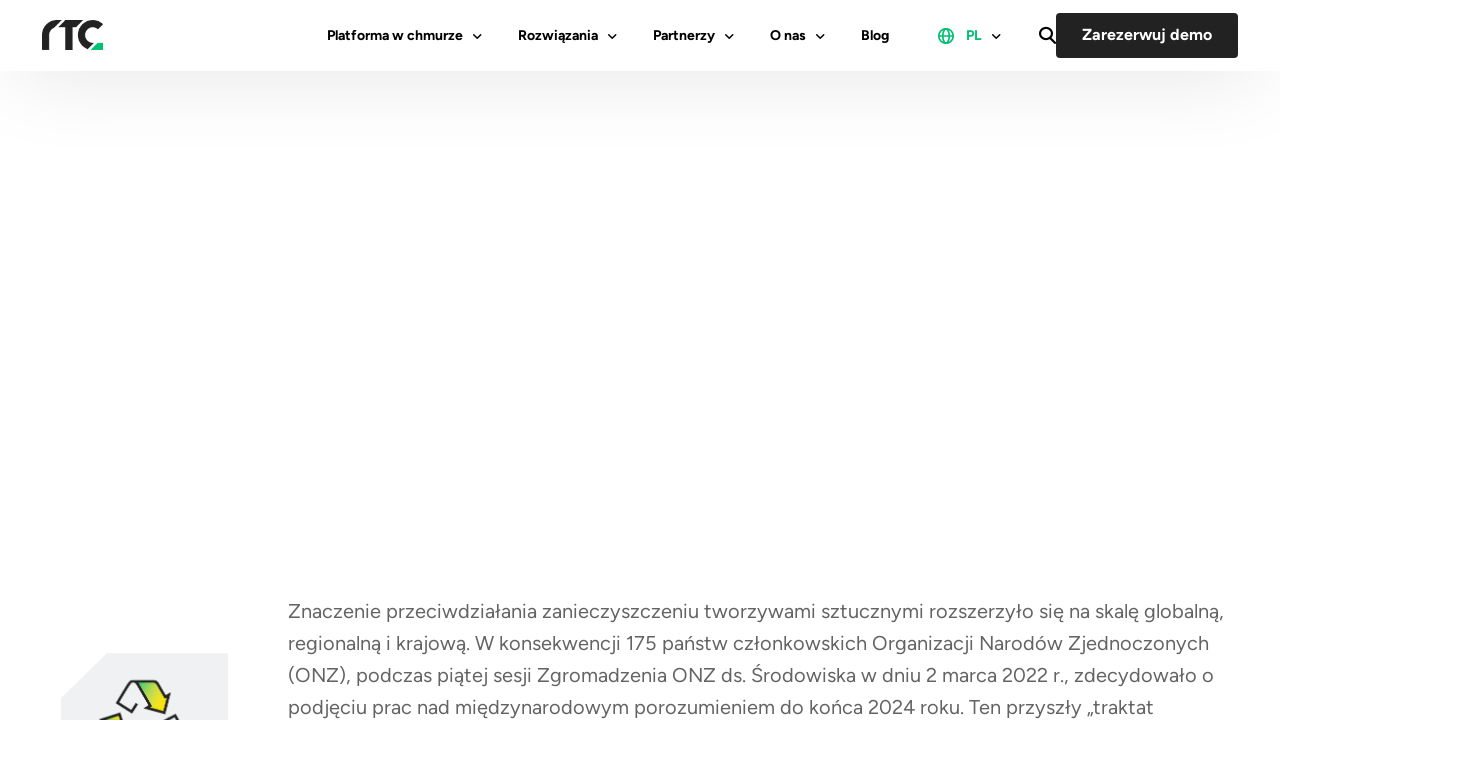

--- FILE ---
content_type: text/html; charset=UTF-8
request_url: https://rtcsuite.com/pl/raporty-dotyczace-podatku-od-tworzyw-sztucznych/
body_size: 71950
content:
<!doctype html>
<html lang="pl-PL">
<head><meta charset="UTF-8"><script>if(navigator.userAgent.match(/MSIE|Internet Explorer/i)||navigator.userAgent.match(/Trident\/7\..*?rv:11/i)){var href=document.location.href;if(!href.match(/[?&]nowprocket/)){if(href.indexOf("?")==-1){if(href.indexOf("#")==-1){document.location.href=href+"?nowprocket=1"}else{document.location.href=href.replace("#","?nowprocket=1#")}}else{if(href.indexOf("#")==-1){document.location.href=href+"&nowprocket=1"}else{document.location.href=href.replace("#","&nowprocket=1#")}}}}</script><script>(()=>{class RocketLazyLoadScripts{constructor(){this.v="2.0.4",this.userEvents=["keydown","keyup","mousedown","mouseup","mousemove","mouseover","mouseout","touchmove","touchstart","touchend","touchcancel","wheel","click","dblclick","input"],this.attributeEvents=["onblur","onclick","oncontextmenu","ondblclick","onfocus","onmousedown","onmouseenter","onmouseleave","onmousemove","onmouseout","onmouseover","onmouseup","onmousewheel","onscroll","onsubmit"]}async t(){this.i(),this.o(),/iP(ad|hone)/.test(navigator.userAgent)&&this.h(),this.u(),this.l(this),this.m(),this.k(this),this.p(this),this._(),await Promise.all([this.R(),this.L()]),this.lastBreath=Date.now(),this.S(this),this.P(),this.D(),this.O(),this.M(),await this.C(this.delayedScripts.normal),await this.C(this.delayedScripts.defer),await this.C(this.delayedScripts.async),await this.T(),await this.F(),await this.j(),await this.A(),window.dispatchEvent(new Event("rocket-allScriptsLoaded")),this.everythingLoaded=!0,this.lastTouchEnd&&await new Promise(t=>setTimeout(t,500-Date.now()+this.lastTouchEnd)),this.I(),this.H(),this.U(),this.W()}i(){this.CSPIssue=sessionStorage.getItem("rocketCSPIssue"),document.addEventListener("securitypolicyviolation",t=>{this.CSPIssue||"script-src-elem"!==t.violatedDirective||"data"!==t.blockedURI||(this.CSPIssue=!0,sessionStorage.setItem("rocketCSPIssue",!0))},{isRocket:!0})}o(){window.addEventListener("pageshow",t=>{this.persisted=t.persisted,this.realWindowLoadedFired=!0},{isRocket:!0}),window.addEventListener("pagehide",()=>{this.onFirstUserAction=null},{isRocket:!0})}h(){let t;function e(e){t=e}window.addEventListener("touchstart",e,{isRocket:!0}),window.addEventListener("touchend",function i(o){o.changedTouches[0]&&t.changedTouches[0]&&Math.abs(o.changedTouches[0].pageX-t.changedTouches[0].pageX)<10&&Math.abs(o.changedTouches[0].pageY-t.changedTouches[0].pageY)<10&&o.timeStamp-t.timeStamp<200&&(window.removeEventListener("touchstart",e,{isRocket:!0}),window.removeEventListener("touchend",i,{isRocket:!0}),"INPUT"===o.target.tagName&&"text"===o.target.type||(o.target.dispatchEvent(new TouchEvent("touchend",{target:o.target,bubbles:!0})),o.target.dispatchEvent(new MouseEvent("mouseover",{target:o.target,bubbles:!0})),o.target.dispatchEvent(new PointerEvent("click",{target:o.target,bubbles:!0,cancelable:!0,detail:1,clientX:o.changedTouches[0].clientX,clientY:o.changedTouches[0].clientY})),event.preventDefault()))},{isRocket:!0})}q(t){this.userActionTriggered||("mousemove"!==t.type||this.firstMousemoveIgnored?"keyup"===t.type||"mouseover"===t.type||"mouseout"===t.type||(this.userActionTriggered=!0,this.onFirstUserAction&&this.onFirstUserAction()):this.firstMousemoveIgnored=!0),"click"===t.type&&t.preventDefault(),t.stopPropagation(),t.stopImmediatePropagation(),"touchstart"===this.lastEvent&&"touchend"===t.type&&(this.lastTouchEnd=Date.now()),"click"===t.type&&(this.lastTouchEnd=0),this.lastEvent=t.type,t.composedPath&&t.composedPath()[0].getRootNode()instanceof ShadowRoot&&(t.rocketTarget=t.composedPath()[0]),this.savedUserEvents.push(t)}u(){this.savedUserEvents=[],this.userEventHandler=this.q.bind(this),this.userEvents.forEach(t=>window.addEventListener(t,this.userEventHandler,{passive:!1,isRocket:!0})),document.addEventListener("visibilitychange",this.userEventHandler,{isRocket:!0})}U(){this.userEvents.forEach(t=>window.removeEventListener(t,this.userEventHandler,{passive:!1,isRocket:!0})),document.removeEventListener("visibilitychange",this.userEventHandler,{isRocket:!0}),this.savedUserEvents.forEach(t=>{(t.rocketTarget||t.target).dispatchEvent(new window[t.constructor.name](t.type,t))})}m(){const t="return false",e=Array.from(this.attributeEvents,t=>"data-rocket-"+t),i="["+this.attributeEvents.join("],[")+"]",o="[data-rocket-"+this.attributeEvents.join("],[data-rocket-")+"]",s=(e,i,o)=>{o&&o!==t&&(e.setAttribute("data-rocket-"+i,o),e["rocket"+i]=new Function("event",o),e.setAttribute(i,t))};new MutationObserver(t=>{for(const n of t)"attributes"===n.type&&(n.attributeName.startsWith("data-rocket-")||this.everythingLoaded?n.attributeName.startsWith("data-rocket-")&&this.everythingLoaded&&this.N(n.target,n.attributeName.substring(12)):s(n.target,n.attributeName,n.target.getAttribute(n.attributeName))),"childList"===n.type&&n.addedNodes.forEach(t=>{if(t.nodeType===Node.ELEMENT_NODE)if(this.everythingLoaded)for(const i of[t,...t.querySelectorAll(o)])for(const t of i.getAttributeNames())e.includes(t)&&this.N(i,t.substring(12));else for(const e of[t,...t.querySelectorAll(i)])for(const t of e.getAttributeNames())this.attributeEvents.includes(t)&&s(e,t,e.getAttribute(t))})}).observe(document,{subtree:!0,childList:!0,attributeFilter:[...this.attributeEvents,...e]})}I(){this.attributeEvents.forEach(t=>{document.querySelectorAll("[data-rocket-"+t+"]").forEach(e=>{this.N(e,t)})})}N(t,e){const i=t.getAttribute("data-rocket-"+e);i&&(t.setAttribute(e,i),t.removeAttribute("data-rocket-"+e))}k(t){Object.defineProperty(HTMLElement.prototype,"onclick",{get(){return this.rocketonclick||null},set(e){this.rocketonclick=e,this.setAttribute(t.everythingLoaded?"onclick":"data-rocket-onclick","this.rocketonclick(event)")}})}S(t){function e(e,i){let o=e[i];e[i]=null,Object.defineProperty(e,i,{get:()=>o,set(s){t.everythingLoaded?o=s:e["rocket"+i]=o=s}})}e(document,"onreadystatechange"),e(window,"onload"),e(window,"onpageshow");try{Object.defineProperty(document,"readyState",{get:()=>t.rocketReadyState,set(e){t.rocketReadyState=e},configurable:!0}),document.readyState="loading"}catch(t){console.log("WPRocket DJE readyState conflict, bypassing")}}l(t){this.originalAddEventListener=EventTarget.prototype.addEventListener,this.originalRemoveEventListener=EventTarget.prototype.removeEventListener,this.savedEventListeners=[],EventTarget.prototype.addEventListener=function(e,i,o){o&&o.isRocket||!t.B(e,this)&&!t.userEvents.includes(e)||t.B(e,this)&&!t.userActionTriggered||e.startsWith("rocket-")||t.everythingLoaded?t.originalAddEventListener.call(this,e,i,o):(t.savedEventListeners.push({target:this,remove:!1,type:e,func:i,options:o}),"mouseenter"!==e&&"mouseleave"!==e||t.originalAddEventListener.call(this,e,t.savedUserEvents.push,o))},EventTarget.prototype.removeEventListener=function(e,i,o){o&&o.isRocket||!t.B(e,this)&&!t.userEvents.includes(e)||t.B(e,this)&&!t.userActionTriggered||e.startsWith("rocket-")||t.everythingLoaded?t.originalRemoveEventListener.call(this,e,i,o):t.savedEventListeners.push({target:this,remove:!0,type:e,func:i,options:o})}}J(t,e){this.savedEventListeners=this.savedEventListeners.filter(i=>{let o=i.type,s=i.target||window;return e!==o||t!==s||(this.B(o,s)&&(i.type="rocket-"+o),this.$(i),!1)})}H(){EventTarget.prototype.addEventListener=this.originalAddEventListener,EventTarget.prototype.removeEventListener=this.originalRemoveEventListener,this.savedEventListeners.forEach(t=>this.$(t))}$(t){t.remove?this.originalRemoveEventListener.call(t.target,t.type,t.func,t.options):this.originalAddEventListener.call(t.target,t.type,t.func,t.options)}p(t){let e;function i(e){return t.everythingLoaded?e:e.split(" ").map(t=>"load"===t||t.startsWith("load.")?"rocket-jquery-load":t).join(" ")}function o(o){function s(e){const s=o.fn[e];o.fn[e]=o.fn.init.prototype[e]=function(){return this[0]===window&&t.userActionTriggered&&("string"==typeof arguments[0]||arguments[0]instanceof String?arguments[0]=i(arguments[0]):"object"==typeof arguments[0]&&Object.keys(arguments[0]).forEach(t=>{const e=arguments[0][t];delete arguments[0][t],arguments[0][i(t)]=e})),s.apply(this,arguments),this}}if(o&&o.fn&&!t.allJQueries.includes(o)){const e={DOMContentLoaded:[],"rocket-DOMContentLoaded":[]};for(const t in e)document.addEventListener(t,()=>{e[t].forEach(t=>t())},{isRocket:!0});o.fn.ready=o.fn.init.prototype.ready=function(i){function s(){parseInt(o.fn.jquery)>2?setTimeout(()=>i.bind(document)(o)):i.bind(document)(o)}return"function"==typeof i&&(t.realDomReadyFired?!t.userActionTriggered||t.fauxDomReadyFired?s():e["rocket-DOMContentLoaded"].push(s):e.DOMContentLoaded.push(s)),o([])},s("on"),s("one"),s("off"),t.allJQueries.push(o)}e=o}t.allJQueries=[],o(window.jQuery),Object.defineProperty(window,"jQuery",{get:()=>e,set(t){o(t)}})}P(){const t=new Map;document.write=document.writeln=function(e){const i=document.currentScript,o=document.createRange(),s=i.parentElement;let n=t.get(i);void 0===n&&(n=i.nextSibling,t.set(i,n));const c=document.createDocumentFragment();o.setStart(c,0),c.appendChild(o.createContextualFragment(e)),s.insertBefore(c,n)}}async R(){return new Promise(t=>{this.userActionTriggered?t():this.onFirstUserAction=t})}async L(){return new Promise(t=>{document.addEventListener("DOMContentLoaded",()=>{this.realDomReadyFired=!0,t()},{isRocket:!0})})}async j(){return this.realWindowLoadedFired?Promise.resolve():new Promise(t=>{window.addEventListener("load",t,{isRocket:!0})})}M(){this.pendingScripts=[];this.scriptsMutationObserver=new MutationObserver(t=>{for(const e of t)e.addedNodes.forEach(t=>{"SCRIPT"!==t.tagName||t.noModule||t.isWPRocket||this.pendingScripts.push({script:t,promise:new Promise(e=>{const i=()=>{const i=this.pendingScripts.findIndex(e=>e.script===t);i>=0&&this.pendingScripts.splice(i,1),e()};t.addEventListener("load",i,{isRocket:!0}),t.addEventListener("error",i,{isRocket:!0}),setTimeout(i,1e3)})})})}),this.scriptsMutationObserver.observe(document,{childList:!0,subtree:!0})}async F(){await this.X(),this.pendingScripts.length?(await this.pendingScripts[0].promise,await this.F()):this.scriptsMutationObserver.disconnect()}D(){this.delayedScripts={normal:[],async:[],defer:[]},document.querySelectorAll("script[type$=rocketlazyloadscript]").forEach(t=>{t.hasAttribute("data-rocket-src")?t.hasAttribute("async")&&!1!==t.async?this.delayedScripts.async.push(t):t.hasAttribute("defer")&&!1!==t.defer||"module"===t.getAttribute("data-rocket-type")?this.delayedScripts.defer.push(t):this.delayedScripts.normal.push(t):this.delayedScripts.normal.push(t)})}async _(){await this.L();let t=[];document.querySelectorAll("script[type$=rocketlazyloadscript][data-rocket-src]").forEach(e=>{let i=e.getAttribute("data-rocket-src");if(i&&!i.startsWith("data:")){i.startsWith("//")&&(i=location.protocol+i);try{const o=new URL(i).origin;o!==location.origin&&t.push({src:o,crossOrigin:e.crossOrigin||"module"===e.getAttribute("data-rocket-type")})}catch(t){}}}),t=[...new Map(t.map(t=>[JSON.stringify(t),t])).values()],this.Y(t,"preconnect")}async G(t){if(await this.K(),!0!==t.noModule||!("noModule"in HTMLScriptElement.prototype))return new Promise(e=>{let i;function o(){(i||t).setAttribute("data-rocket-status","executed"),e()}try{if(navigator.userAgent.includes("Firefox/")||""===navigator.vendor||this.CSPIssue)i=document.createElement("script"),[...t.attributes].forEach(t=>{let e=t.nodeName;"type"!==e&&("data-rocket-type"===e&&(e="type"),"data-rocket-src"===e&&(e="src"),i.setAttribute(e,t.nodeValue))}),t.text&&(i.text=t.text),t.nonce&&(i.nonce=t.nonce),i.hasAttribute("src")?(i.addEventListener("load",o,{isRocket:!0}),i.addEventListener("error",()=>{i.setAttribute("data-rocket-status","failed-network"),e()},{isRocket:!0}),setTimeout(()=>{i.isConnected||e()},1)):(i.text=t.text,o()),i.isWPRocket=!0,t.parentNode.replaceChild(i,t);else{const i=t.getAttribute("data-rocket-type"),s=t.getAttribute("data-rocket-src");i?(t.type=i,t.removeAttribute("data-rocket-type")):t.removeAttribute("type"),t.addEventListener("load",o,{isRocket:!0}),t.addEventListener("error",i=>{this.CSPIssue&&i.target.src.startsWith("data:")?(console.log("WPRocket: CSP fallback activated"),t.removeAttribute("src"),this.G(t).then(e)):(t.setAttribute("data-rocket-status","failed-network"),e())},{isRocket:!0}),s?(t.fetchPriority="high",t.removeAttribute("data-rocket-src"),t.src=s):t.src="data:text/javascript;base64,"+window.btoa(unescape(encodeURIComponent(t.text)))}}catch(i){t.setAttribute("data-rocket-status","failed-transform"),e()}});t.setAttribute("data-rocket-status","skipped")}async C(t){const e=t.shift();return e?(e.isConnected&&await this.G(e),this.C(t)):Promise.resolve()}O(){this.Y([...this.delayedScripts.normal,...this.delayedScripts.defer,...this.delayedScripts.async],"preload")}Y(t,e){this.trash=this.trash||[];let i=!0;var o=document.createDocumentFragment();t.forEach(t=>{const s=t.getAttribute&&t.getAttribute("data-rocket-src")||t.src;if(s&&!s.startsWith("data:")){const n=document.createElement("link");n.href=s,n.rel=e,"preconnect"!==e&&(n.as="script",n.fetchPriority=i?"high":"low"),t.getAttribute&&"module"===t.getAttribute("data-rocket-type")&&(n.crossOrigin=!0),t.crossOrigin&&(n.crossOrigin=t.crossOrigin),t.integrity&&(n.integrity=t.integrity),t.nonce&&(n.nonce=t.nonce),o.appendChild(n),this.trash.push(n),i=!1}}),document.head.appendChild(o)}W(){this.trash.forEach(t=>t.remove())}async T(){try{document.readyState="interactive"}catch(t){}this.fauxDomReadyFired=!0;try{await this.K(),this.J(document,"readystatechange"),document.dispatchEvent(new Event("rocket-readystatechange")),await this.K(),document.rocketonreadystatechange&&document.rocketonreadystatechange(),await this.K(),this.J(document,"DOMContentLoaded"),document.dispatchEvent(new Event("rocket-DOMContentLoaded")),await this.K(),this.J(window,"DOMContentLoaded"),window.dispatchEvent(new Event("rocket-DOMContentLoaded"))}catch(t){console.error(t)}}async A(){try{document.readyState="complete"}catch(t){}try{await this.K(),this.J(document,"readystatechange"),document.dispatchEvent(new Event("rocket-readystatechange")),await this.K(),document.rocketonreadystatechange&&document.rocketonreadystatechange(),await this.K(),this.J(window,"load"),window.dispatchEvent(new Event("rocket-load")),await this.K(),window.rocketonload&&window.rocketonload(),await this.K(),this.allJQueries.forEach(t=>t(window).trigger("rocket-jquery-load")),await this.K(),this.J(window,"pageshow");const t=new Event("rocket-pageshow");t.persisted=this.persisted,window.dispatchEvent(t),await this.K(),window.rocketonpageshow&&window.rocketonpageshow({persisted:this.persisted})}catch(t){console.error(t)}}async K(){Date.now()-this.lastBreath>45&&(await this.X(),this.lastBreath=Date.now())}async X(){return document.hidden?new Promise(t=>setTimeout(t)):new Promise(t=>requestAnimationFrame(t))}B(t,e){return e===document&&"readystatechange"===t||(e===document&&"DOMContentLoaded"===t||(e===window&&"DOMContentLoaded"===t||(e===window&&"load"===t||e===window&&"pageshow"===t)))}static run(){(new RocketLazyLoadScripts).t()}}RocketLazyLoadScripts.run()})();</script>
	
	<meta name="viewport" content="width=device-width, initial-scale=1">
	<link rel="profile" href="https://gmpg.org/xfn/11">

	<meta name='robots' content='index, follow, max-image-preview:large, max-snippet:-1, max-video-preview:-1' />
	<style></style>
	<link rel="alternate" href="https://rtcsuite.com/plastic-tax-reports/" hreflang="en" />
<link rel="alternate" href="https://rtcsuite.com/pl/raporty-dotyczace-podatku-od-tworzyw-sztucznych/" hreflang="pl" />
<link rel="alternate" href="https://rtcsuite.com/tr/plastik-vergisi-raporlari/" hreflang="tr" />
<link rel="alternate" href="https://rtcsuite.com/de/plastiksteuer-erklarung/" hreflang="de" />
<link rel="alternate" href="https://rtcsuite.com/ar/plastic-tax-reports/" hreflang="ar" />
<link rel="alternate" href="https://rtcsuite.com/it/dichiarazione-plastic-tax/" hreflang="it" />
<link rel="alternate" href="https://rtcsuite.com/fr/declaration-de-la-taxe-sur-le-plastique/" hreflang="fr" />
<link rel="alternate" href="https://rtcsuite.com/es/informes-relativos-al-impuesto-sobre-envases-de-plastico/" hreflang="es" />
<link rel="alternate" href="https://rtcsuite.com/ro/rapoarte-fiscale-privind-taxa-pe-plastic/" hreflang="ro" />

	<!-- This site is optimized with the Yoast SEO plugin v26.1.1 - https://yoast.com/wordpress/plugins/seo/ -->
	<title>European Plastic Tax Reports - RTC</title>
<link crossorigin data-rocket-preload as="font" href="https://rtcsuite.com/wp-content/plugins/uicore-framework/assets/fonts/uicore-icons.woff?bc5uma" rel="preload">
<link crossorigin data-rocket-preload as="font" href="https://rtcsuite.com/wp-content/plugins/elementor/assets/lib/font-awesome/webfonts/fa-solid-900.woff2" rel="preload">
<link crossorigin data-rocket-preload as="font" href="https://rtcsuite.com/wp-content/uploads/2023/09/Segoe-UI-Bold.ttf" rel="preload">
<link crossorigin data-rocket-preload as="font" href="https://rtcsuite.com/wp-content/uploads/2023/09/Segoe-UI-Italic.ttf" rel="preload">
<link crossorigin data-rocket-preload as="font" href="https://rtcsuite.com/wp-content/uploads/2023/09/Segoe-UI.ttf" rel="preload">
<link crossorigin data-rocket-preload as="font" href="https://rtcsuite.com/wp-content/uploads/2023/09/Segoe-UI-Bold-Italic.ttf" rel="preload">
<link crossorigin data-rocket-preload as="font" href="https://rtcsuite.com/wp-content/uploads/2024/04/Figtree-Regular.ttf" rel="preload">
<link crossorigin data-rocket-preload as="font" href="https://rtcsuite.com/wp-content/uploads/2024/04/Figtree-Italic.ttf" rel="preload">
<link crossorigin data-rocket-preload as="font" href="https://rtcsuite.com/wp-content/uploads/2024/04/Figtree-Bold.ttf" rel="preload">
<link crossorigin data-rocket-preload as="font" href="https://rtcsuite.com/wp-content/uploads/2024/04/Figtree-BoldItalic.ttf" rel="preload">
<style id="wpr-usedcss">img:is([sizes=auto i],[sizes^="auto," i]){contain-intrinsic-size:3000px 1500px}img.emoji{display:inline!important;border:none!important;box-shadow:none!important;height:1em!important;width:1em!important;margin:0 .07em!important;vertical-align:-.1em!important;background:0 0!important;padding:0!important}[class*=" eicon-"],[class^=eicon]{display:inline-block;font-family:eicons;font-size:inherit;font-weight:400;font-style:normal;font-variant:normal;line-height:1;text-rendering:auto;-webkit-font-smoothing:antialiased;-moz-osx-font-smoothing:grayscale}.eicon-close:before{content:"\e87f"}:root{--direction-multiplier:1}body.rtl{--direction-multiplier:-1}.elementor-screen-only{height:1px;margin:-1px;overflow:hidden;padding:0;position:absolute;top:-10000em;width:1px;clip:rect(0,0,0,0);border:0}.elementor *,.elementor :after,.elementor :before{box-sizing:border-box}.elementor a{box-shadow:none;text-decoration:none}.elementor hr{background-color:transparent;margin:0}.elementor img{border:none;border-radius:0;box-shadow:none;height:auto;max-width:100%}.elementor .elementor-widget:not(.elementor-widget-text-editor):not(.elementor-widget-theme-post-content) figure{margin:0}.elementor embed,.elementor iframe,.elementor object,.elementor video{border:none;line-height:1;margin:0;max-width:100%;width:100%}.elementor-widget-wrap .elementor-element.elementor-widget__width-auto,.elementor-widget-wrap .elementor-element.elementor-widget__width-initial{max-width:100%}.elementor-element{--flex-direction:initial;--flex-wrap:initial;--justify-content:initial;--align-items:initial;--align-content:initial;--gap:initial;--flex-basis:initial;--flex-grow:initial;--flex-shrink:initial;--order:initial;--align-self:initial;align-self:var(--align-self);flex-basis:var(--flex-basis);flex-grow:var(--flex-grow);flex-shrink:var(--flex-shrink);order:var(--order)}.elementor-element:where(.e-con-full,.elementor-widget){align-content:var(--align-content);align-items:var(--align-items);flex-direction:var(--flex-direction);flex-wrap:var(--flex-wrap);gap:var(--row-gap) var(--column-gap);justify-content:var(--justify-content)}.elementor-invisible{visibility:hidden}.elementor-align-left{text-align:left}.elementor-align-left .elementor-button{width:auto}@media (max-width:767px){.elementor-mobile-align-justify .elementor-button{width:100%}}:root{--page-title-display:block}.elementor-section{position:relative}.elementor-section .elementor-container{display:flex;margin-left:auto;margin-right:auto;position:relative}@media (max-width:1024px){.elementor-tablet-align-justify .elementor-button{width:100%}.elementor-section .elementor-container{flex-wrap:wrap}}.elementor-section.elementor-section-boxed>.elementor-container{max-width:1140px}.elementor-widget-wrap{align-content:flex-start;flex-wrap:wrap;position:relative;width:100%}.elementor:not(.elementor-bc-flex-widget) .elementor-widget-wrap{display:flex}.elementor-widget-wrap>.elementor-element{width:100%}.elementor-widget-wrap.e-swiper-container{width:calc(100% - (var(--e-column-margin-left,0px) + var(--e-column-margin-right,0px)))}.elementor-widget{position:relative}.elementor-widget:not(:last-child){margin-bottom:var(--kit-widget-spacing,20px)}.elementor-widget:not(:last-child).elementor-widget__width-auto,.elementor-widget:not(:last-child).elementor-widget__width-initial{margin-bottom:0}.elementor-column{display:flex;min-height:1px;position:relative}.elementor-column-gap-default>.elementor-column>.elementor-element-populated{padding:10px}.elementor-column-gap-wider>.elementor-column>.elementor-element-populated{padding:30px}@media (min-width:768px){.elementor-column.elementor-col-20{width:20%}.elementor-column.elementor-col-50{width:50%}.elementor-column.elementor-col-100{width:100%}}@media (min-width:768px) and (max-width:1024px){.elementor-reverse-tablet>.elementor-container>:first-child{order:10}.elementor-reverse-tablet>.elementor-container>:nth-child(2){order:9}.elementor-reverse-tablet>.elementor-container>:nth-child(3){order:8}.elementor-reverse-tablet>.elementor-container>:nth-child(4){order:7}.elementor-reverse-tablet>.elementor-container>:nth-child(5){order:6}.elementor-reverse-tablet>.elementor-container>:nth-child(6){order:5}.elementor-reverse-tablet>.elementor-container>:nth-child(7){order:4}.elementor-reverse-tablet>.elementor-container>:nth-child(8){order:3}.elementor-reverse-tablet>.elementor-container>:nth-child(9){order:2}.elementor-reverse-tablet>.elementor-container>:nth-child(10){order:1}}@media (min-width:-1) and (max-width:1024px){.elementor-reverse-tablet>.elementor-container>:first-child{order:10}.elementor-reverse-tablet>.elementor-container>:nth-child(2){order:9}.elementor-reverse-tablet>.elementor-container>:nth-child(3){order:8}.elementor-reverse-tablet>.elementor-container>:nth-child(4){order:7}.elementor-reverse-tablet>.elementor-container>:nth-child(5){order:6}.elementor-reverse-tablet>.elementor-container>:nth-child(6){order:5}.elementor-reverse-tablet>.elementor-container>:nth-child(7){order:4}.elementor-reverse-tablet>.elementor-container>:nth-child(8){order:3}.elementor-reverse-tablet>.elementor-container>:nth-child(9){order:2}.elementor-reverse-tablet>.elementor-container>:nth-child(10){order:1}}@media (min-width:768px) and (max-width:-1){.elementor-reverse-tablet>.elementor-container>:first-child,.elementor-reverse-tablet>.elementor-container>:nth-child(10),.elementor-reverse-tablet>.elementor-container>:nth-child(2),.elementor-reverse-tablet>.elementor-container>:nth-child(3),.elementor-reverse-tablet>.elementor-container>:nth-child(4),.elementor-reverse-tablet>.elementor-container>:nth-child(5),.elementor-reverse-tablet>.elementor-container>:nth-child(6),.elementor-reverse-tablet>.elementor-container>:nth-child(7),.elementor-reverse-tablet>.elementor-container>:nth-child(8),.elementor-reverse-tablet>.elementor-container>:nth-child(9){order:0}}@media (min-width:1025px){#elementor-device-mode:after{content:"desktop"}}@media (min-width:1900px){#elementor-device-mode:after{content:"widescreen"}.elementor-widget:not(.elementor-widescreen-align-right) .elementor-icon-list-item:after{inset-inline-start:0}.elementor-widget:not(.elementor-widescreen-align-left) .elementor-icon-list-item:after{inset-inline-end:0}}@media (max-width:-1){#elementor-device-mode:after{content:"laptop"}#elementor-device-mode:after{content:"tablet_extra"}}@media (max-width:1024px){#elementor-device-mode:after{content:"tablet"}}@media (max-width:-1){#elementor-device-mode:after{content:"mobile_extra"}.elementor-widget:not(.elementor-laptop-align-right) .elementor-icon-list-item:after{inset-inline-start:0}.elementor-widget:not(.elementor-laptop-align-left) .elementor-icon-list-item:after{inset-inline-end:0}}@media (max-width:767px){.elementor-reverse-mobile>.elementor-container>:first-child{order:10}.elementor-reverse-mobile>.elementor-container>:nth-child(2){order:9}.elementor-reverse-mobile>.elementor-container>:nth-child(3){order:8}.elementor-reverse-mobile>.elementor-container>:nth-child(4){order:7}.elementor-reverse-mobile>.elementor-container>:nth-child(5){order:6}.elementor-reverse-mobile>.elementor-container>:nth-child(6){order:5}.elementor-reverse-mobile>.elementor-container>:nth-child(7){order:4}.elementor-reverse-mobile>.elementor-container>:nth-child(8){order:3}.elementor-reverse-mobile>.elementor-container>:nth-child(9){order:2}.elementor-reverse-mobile>.elementor-container>:nth-child(10){order:1}.elementor-column{width:100%}#elementor-device-mode:after{content:"mobile"}}@media (prefers-reduced-motion:no-preference){html{scroll-behavior:smooth}}.e-con{--border-radius:0;--border-top-width:0px;--border-right-width:0px;--border-bottom-width:0px;--border-left-width:0px;--border-style:initial;--border-color:initial;--container-widget-width:100%;--container-widget-height:initial;--container-widget-flex-grow:0;--container-widget-align-self:initial;--content-width:min(100%,var(--container-max-width,1140px));--width:100%;--min-height:initial;--height:auto;--text-align:initial;--margin-top:0px;--margin-right:0px;--margin-bottom:0px;--margin-left:0px;--padding-top:var(--container-default-padding-top,10px);--padding-right:var(--container-default-padding-right,10px);--padding-bottom:var(--container-default-padding-bottom,10px);--padding-left:var(--container-default-padding-left,10px);--position:relative;--z-index:revert;--overflow:visible;--gap:var(--widgets-spacing,20px);--row-gap:var(--widgets-spacing-row,20px);--column-gap:var(--widgets-spacing-column,20px);--overlay-mix-blend-mode:initial;--overlay-opacity:1;--overlay-transition:0.3s;--e-con-grid-template-columns:repeat(3,1fr);--e-con-grid-template-rows:repeat(2,1fr);border-radius:var(--border-radius);height:var(--height);min-height:var(--min-height);min-width:0;overflow:var(--overflow);position:var(--position);width:var(--width);z-index:var(--z-index);--flex-wrap-mobile:wrap;margin-block-end:var(--margin-block-end);margin-block-start:var(--margin-block-start);margin-inline-end:var(--margin-inline-end);margin-inline-start:var(--margin-inline-start);padding-inline-end:var(--padding-inline-end);padding-inline-start:var(--padding-inline-start)}.e-con:where(:not(.e-div-block-base)){transition:background var(--background-transition,.3s),border var(--border-transition,.3s),box-shadow var(--border-transition,.3s),transform var(--e-con-transform-transition-duration,.4s)}.e-con{--margin-block-start:var(--margin-top);--margin-block-end:var(--margin-bottom);--margin-inline-start:var(--margin-left);--margin-inline-end:var(--margin-right);--padding-inline-start:var(--padding-left);--padding-inline-end:var(--padding-right);--padding-block-start:var(--padding-top);--padding-block-end:var(--padding-bottom);--border-block-start-width:var(--border-top-width);--border-block-end-width:var(--border-bottom-width);--border-inline-start-width:var(--border-left-width);--border-inline-end-width:var(--border-right-width)}body.rtl .e-con{--padding-inline-start:var(--padding-right);--padding-inline-end:var(--padding-left);--margin-inline-start:var(--margin-right);--margin-inline-end:var(--margin-left);--border-inline-start-width:var(--border-right-width);--border-inline-end-width:var(--border-left-width)}.e-con>.e-con-inner{padding-block-end:var(--padding-block-end);padding-block-start:var(--padding-block-start);text-align:var(--text-align)}.e-con,.e-con>.e-con-inner{display:var(--display)}.e-con>.e-con-inner{gap:var(--row-gap) var(--column-gap);height:100%;margin:0 auto;max-width:var(--content-width);padding-inline-end:0;padding-inline-start:0;width:100%}:is(.elementor-section-wrap,[data-elementor-id])>.e-con{--margin-left:auto;--margin-right:auto;max-width:min(100%,var(--width))}.e-con .elementor-widget.elementor-widget{margin-block-end:0}.e-con:before,.e-con>.elementor-motion-effects-container>.elementor-motion-effects-layer:before{border-block-end-width:var(--border-block-end-width);border-block-start-width:var(--border-block-start-width);border-color:var(--border-color);border-inline-end-width:var(--border-inline-end-width);border-inline-start-width:var(--border-inline-start-width);border-radius:var(--border-radius);border-style:var(--border-style);content:var(--background-overlay);display:block;height:max(100% + var(--border-top-width) + var(--border-bottom-width),100%);left:calc(0px - var(--border-left-width));mix-blend-mode:var(--overlay-mix-blend-mode);opacity:var(--overlay-opacity);position:absolute;top:calc(0px - var(--border-top-width));transition:var(--overlay-transition,.3s);width:max(100% + var(--border-left-width) + var(--border-right-width),100%)}.e-con:before{transition:background var(--overlay-transition,.3s),border-radius var(--border-transition,.3s),opacity var(--overlay-transition,.3s)}.e-con .elementor-widget{min-width:0}.e-con .elementor-widget.e-widget-swiper{width:100%}.e-con>.e-con-inner>.elementor-widget>.elementor-widget-container,.e-con>.elementor-widget>.elementor-widget-container{height:100%}.e-con.e-con>.e-con-inner>.elementor-widget,.elementor.elementor .e-con>.elementor-widget{max-width:100%}.e-con .elementor-widget:not(:last-child){--kit-widget-spacing:0px}.elementor-element:where(:not(.e-con)):where(:not(.e-div-block-base)) .elementor-widget-container,.elementor-element:where(:not(.e-con)):where(:not(.e-div-block-base)):not(:has(.elementor-widget-container)){transition:background .3s,border .3s,border-radius .3s,box-shadow .3s,transform var(--e-transform-transition-duration,.4s)}.elementor-heading-title{line-height:1;margin:0;padding:0}.elementor-button{background-color:#69727d;border-radius:3px;color:#fff;display:inline-block;font-size:15px;line-height:1;padding:12px 24px;fill:#fff;text-align:center;transition:all .3s}.elementor-button:focus,.elementor-button:hover,.elementor-button:visited{color:#fff}.elementor-button-content-wrapper{display:flex;flex-direction:row;gap:5px;justify-content:center}.elementor-button-icon{align-items:center;display:flex}.elementor-button-icon svg{height:auto;width:1em}.elementor-button-icon .e-font-icon-svg{height:1em}.elementor-button-text{display:inline-block}.elementor-button span{text-decoration:inherit}.animated{animation-duration:1.25s}.animated.animated-slow{animation-duration:2s}.animated.animated-fast{animation-duration:.75s}.animated.reverse{animation-direction:reverse;animation-fill-mode:forwards}@media (prefers-reduced-motion:reduce){.animated{animation:none}}.elementor-widget-image{text-align:center}.elementor-widget-image a{display:inline-block}.elementor-widget-image a img[src$=".svg"]{width:48px}.elementor-widget-image img{display:inline-block;vertical-align:middle}.elementor-widget-heading .elementor-heading-title[class*=elementor-size-]>a{color:inherit;font-size:inherit;line-height:inherit}.elementor-column .elementor-spacer-inner{height:var(--spacer-size)}.e-con{--container-widget-width:100%}.e-con-inner>.elementor-widget-spacer,.e-con>.elementor-widget-spacer{width:var(--container-widget-width,var(--spacer-size));--align-self:var(--container-widget-align-self,initial);--flex-shrink:0}.e-con-inner>.elementor-widget-spacer>.elementor-widget-container,.e-con>.elementor-widget-spacer>.elementor-widget-container{height:100%;width:100%}.e-con-inner>.elementor-widget-spacer>.elementor-widget-container>.elementor-spacer,.e-con>.elementor-widget-spacer>.elementor-widget-container>.elementor-spacer{height:100%}.e-con-inner>.elementor-widget-spacer>.elementor-widget-container>.elementor-spacer>.elementor-spacer-inner,.e-con>.elementor-widget-spacer>.elementor-widget-container>.elementor-spacer>.elementor-spacer-inner{height:var(--container-widget-height,var(--spacer-size))}.e-con-inner>.elementor-widget-spacer:not(:has(>.elementor-widget-container))>.elementor-spacer,.e-con>.elementor-widget-spacer:not(:has(>.elementor-widget-container))>.elementor-spacer{height:100%}.e-con-inner>.elementor-widget-spacer:not(:has(>.elementor-widget-container))>.elementor-spacer>.elementor-spacer-inner,.e-con>.elementor-widget-spacer:not(:has(>.elementor-widget-container))>.elementor-spacer>.elementor-spacer-inner{height:var(--container-widget-height,var(--spacer-size))}.bdt-icon{margin:0;border:none;border-radius:0;overflow:visible;font:inherit;color:inherit;text-transform:none;padding:0;background-color:transparent;display:inline-block;fill:currentcolor;line-height:0}button.bdt-icon:not(:disabled){cursor:pointer}.bdt-icon::-moz-focus-inner{border:0;padding:0}.bdt-icon:not(.bdt-preserve) [fill*="#"]:not(.bdt-preserve){fill:currentcolor}.bdt-icon:not(.bdt-preserve) [stroke*="#"]:not(.bdt-preserve){stroke:currentcolor}.bdt-icon>*{transform:translate(0,0)}.bdt-input{box-sizing:border-box;margin:0;border-radius:0;font:inherit}.bdt-input{overflow:visible}.bdt-input[type=search]::-webkit-search-cancel-button,.bdt-input[type=search]::-webkit-search-decoration{-webkit-appearance:none}.bdt-input[type=number]::-webkit-inner-spin-button,.bdt-input[type=number]::-webkit-outer-spin-button{height:auto}.bdt-input::-moz-placeholder{opacity:1}.bdt-input{-webkit-appearance:none}.bdt-input{max-width:100%;width:100%;border:0;padding:0 10px;background:#f8f8f8;color:#666;border-radius:3px}.bdt-input{height:40px;vertical-align:middle;display:inline-block}.bdt-input:not(input){line-height:40px}.bdt-input:focus{outline:0;background-color:#ebebeb;color:#666}.bdt-input:disabled{background-color:#f8f8f8;color:#999}.bdt-input::placeholder{color:#999}.bdt-input[list]{padding-right:20px;background-repeat:no-repeat;background-position:100% 50%}.bdt-input[list]:focus,.bdt-input[list]:hover{background-image:url("data:image/svg+xml;charset=UTF-8,%3Csvg%20width%3D%2224%22%20height%3D%2216%22%20viewBox%3D%220%200%2024%2016%22%20xmlns%3D%22http%3A%2F%2Fwww.w3.org%2F2000%2Fsvg%22%3E%0A%20%20%20%20%3Cpolygon%20fill%3D%22%23666%22%20points%3D%2212%2012%208%206%2016%206%22%20%2F%3E%0A%3C%2Fsvg%3E%0A")}.bdt-input[list]::-webkit-calendar-picker-indicator{display:none!important}.bdt-button{margin:0;border:none;overflow:visible;font:inherit;color:inherit;text-transform:none;-webkit-appearance:none;border-radius:0;display:inline-block;box-sizing:border-box;padding:0 30px;vertical-align:middle;font-size:16px;line-height:40px;text-align:center;text-decoration:none;border-radius:3px}.bdt-button:not(:disabled){cursor:pointer}.bdt-button::-moz-focus-inner{border:0;padding:0}.bdt-button:hover{text-decoration:none}.bdt-button-default{background-color:#f8f8f8;color:#333}.bdt-button-default:hover{background-color:#ebebeb;color:#333}.bdt-button-default.bdt-active,.bdt-button-default:active{background-color:#dfdfdf;color:#333}.bdt-button-primary{background-color:#1e87f0;color:#fff}.bdt-button-primary:hover{background-color:#0f7ae5;color:#fff}.bdt-button-primary.bdt-active,.bdt-button-primary:active{background-color:#0e6dcd;color:#fff}.bdt-button-default:disabled,.bdt-button-primary:disabled{background-color:#f8f8f8;color:#999}.bdt-alert-close{position:absolute;top:20px;right:15px}.bdt-alert-close:first-child+*{margin-top:0}.bdt-search-medium{width:400px}.bdt-search-medium .bdt-search-icon{width:24px}.bdt-search-large{width:500px}.bdt-search-large .bdt-search-icon{width:40px}.bdt-search-toggle{color:#999}.bdt-search-toggle:hover{color:#666}.bdt-accordion-title{display:block;font-size:1.25rem;line-height:1.4;color:#333}.bdt-accordion-title:hover{color:#666;text-decoration:none}.bdt-accordion-content{display:flow-root;margin-top:20px}.bdt-accordion-content>:last-child{margin-bottom:0}.bdt-drop{display:none;position:absolute;z-index:1020;--bdt-position-offset:20px;--bdt-position-viewport-offset:15px;box-sizing:border-box;width:300px}.bdt-drop.bdt-open{display:block}.bdt-dropbar{--bdt-position-offset:0;--bdt-position-shift-offset:0;--bdt-position-viewport-offset:0;--bdt-inverse:dark;width:auto;padding:15px;background:#f8f8f8;color:#666}.bdt-dropbar>:last-child{margin-bottom:0}@media (min-width:640px){.bdt-dropbar{padding-left:30px;padding-right:30px}}@media (min-width:960px){.bdt-dropbar{padding-left:40px;padding-right:40px}}.bdt-dropbar :focus-visible{outline-color:#333!important}.bdt-dropnav-dropbar{position:absolute;z-index:980;padding:0;left:0;right:0}.bdt-modal{display:none;position:fixed;top:0;right:0;bottom:0;left:0;z-index:1010;overflow-y:auto;padding:15px;background:rgba(0,0,0,.6);opacity:0;transition:opacity .15s linear}@media (min-width:640px){.bdt-modal{padding:50px 30px}}@media (min-width:960px){.bdt-modal{padding-left:40px;padding-right:40px}}.bdt-modal.bdt-open{opacity:1}.bdt-modal-page{overflow:hidden}.bdt-modal-dialog{position:relative;box-sizing:border-box;margin:0 auto;width:600px;max-width:100%!important;background:#fff;opacity:0;transform:translateY(-100px);transition:.3s linear;transition-property:opacity,transform;border-radius:3px}.bdt-open>.bdt-modal-dialog{opacity:1;transform:translateY(0)}.bdt-modal-body{display:flow-root;padding:20px}.bdt-modal-footer{display:flow-root;padding:10px 20px;background:#f8f8f8}@media (min-width:640px){.bdt-modal-body{padding:30px}.bdt-modal-footer{padding:15px 30px}}.bdt-modal-body>:last-child,.bdt-modal-footer>:last-child{margin-bottom:0}.bdt-slideshow-items{position:relative;z-index:0;margin:0;padding:0;list-style:none;overflow:hidden;-webkit-touch-callout:none;touch-action:pan-y}.bdt-slideshow-items>*{position:absolute;top:0;left:0;right:0;bottom:0;overflow:hidden;will-change:transform,opacity}.bdt-slideshow-items>:not(.bdt-active){display:none}.bdt-slider-container{overflow:hidden;overflow:clip}.bdt-slider-items{will-change:transform;position:relative;touch-action:pan-y}.bdt-slider-items:not(.bdt-grid){display:flex;margin:0;padding:0;list-style:none;-webkit-touch-callout:none}.bdt-slider-items>*{flex:none!important;box-sizing:border-box;max-width:100%;position:relative}.bdt-sticky-fixed{margin:0!important;-webkit-backface-visibility:hidden;backface-visibility:hidden}.bdt-sticky-placeholder{pointer-events:none}.bdt-offcanvas{display:none;position:fixed;top:0;bottom:0;left:0;z-index:1000}.bdt-offcanvas-flip .bdt-offcanvas{right:0;left:auto}.bdt-offcanvas-bar{--bdt-inverse:light;position:absolute;top:0;bottom:0;left:-270px;box-sizing:border-box;width:270px;padding:20px;background:#222;overflow-y:auto}.bdt-offcanvas-flip .bdt-offcanvas-bar{left:auto;right:-270px}@media (min-width:640px){.bdt-offcanvas-bar{left:-350px;width:350px;padding:30px}.bdt-offcanvas-flip .bdt-offcanvas-bar{right:-350px}}.bdt-open>.bdt-offcanvas-bar{left:0}.bdt-offcanvas-flip .bdt-open>.bdt-offcanvas-bar{left:auto;right:0}.bdt-offcanvas-bar-animation{transition:left .3s ease-out}.bdt-offcanvas-flip .bdt-offcanvas-bar-animation{transition-property:right}.bdt-offcanvas-close{position:absolute;z-index:1000;top:5px;right:5px;padding:5px}.bdt-offcanvas-close:first-child+*{margin-top:0}.bdt-offcanvas-overlay{width:100vw;touch-action:none}.bdt-offcanvas-overlay::before{content:"";position:absolute;top:0;bottom:0;left:0;right:0;background:rgba(0,0,0,.1);opacity:0;transition:opacity .15s linear}.bdt-offcanvas-overlay.bdt-open::before{opacity:1}.bdt-offcanvas-container,.bdt-offcanvas-page{overflow-x:hidden;overflow-x:clip}.bdt-offcanvas-container{position:relative;left:0;transition:left .3s ease-out;box-sizing:border-box;width:100%}:not(.bdt-offcanvas-flip).bdt-offcanvas-container-animation{left:270px}.bdt-offcanvas-flip.bdt-offcanvas-container-animation{left:-270px}@media (min-width:640px){.bdt-offcanvas-close{top:10px;right:10px}:not(.bdt-offcanvas-flip).bdt-offcanvas-container-animation{left:350px}.bdt-offcanvas-flip.bdt-offcanvas-container-animation{left:-350px}}.bdt-leader-fill::after{display:inline-block;margin-left:15px;width:0;content:attr(data-fill);white-space:nowrap}.bdt-leader-fill.bdt-leader-hide::after{display:none}:root{--bdt-leader-fill-content:.}.bdt-notification{position:fixed;top:10px;left:10px;z-index:1040;box-sizing:border-box;width:450px}@media (max-width:639px){.bdt-notification{left:10px;right:10px;width:auto;margin:0}}.bdt-notification-message{position:relative;padding:15px;background:#f8f8f8;color:#666;font-size:1.25rem;line-height:1.4;cursor:pointer}*+.bdt-notification-message{margin-top:10px}.bdt-notification-close{display:none;position:absolute;top:20px;right:15px}.bdt-notification-message:hover .bdt-notification-close{display:block}.bdt-sortable{position:relative}.bdt-sortable>:last-child{margin-bottom:0}.bdt-sortable-drag{position:fixed!important;z-index:1050!important;pointer-events:none}.bdt-sortable-placeholder{opacity:0;pointer-events:none}.bdt-sortable-empty{min-height:50px}*+.bdt-grid-margin{margin-top:30px}@media (min-width:1200px){*+.bdt-grid-margin{margin-top:40px}}.bdt-nav,.bdt-nav ul{margin:0;padding:0;list-style:none}.bdt-nav li>a{display:flex;align-items:center;column-gap:.25em;text-decoration:none}.bdt-nav>li>a{padding:5px 0}.bdt-nav-primary{font-size:1.5rem;line-height:1.5}.bdt-nav-primary>li>a{color:#999}.bdt-nav-primary>li>a:hover{color:#666}.bdt-nav-primary>li.bdt-active>a{color:#333}.bdt-navbar-container:not(.bdt-navbar-transparent){background:#f8f8f8}.bdt-navbar-right{display:flex;gap:0;align-items:center}.bdt-navbar-right{margin-left:auto}.bdt-navbar-nav{display:flex;gap:0;margin:0;padding:0;list-style:none}.bdt-navbar-right{flex-wrap:wrap}.bdt-navbar-nav>li>a,.bdt-navbar-toggle{display:flex;justify-content:center;align-items:center;column-gap:.25em;box-sizing:border-box;min-height:80px;font-size:16px;font-family:-apple-system,BlinkMacSystemFont,"Segoe UI",Roboto,"Helvetica Neue",Arial,"Noto Sans",sans-serif,"Apple Color Emoji","Segoe UI Emoji","Segoe UI Symbol","Noto Color Emoji";text-decoration:none}.bdt-navbar-nav>li>a{padding:0 15px;color:#999}.bdt-navbar-nav>li:hover>a,.bdt-navbar-nav>li>a[aria-expanded=true]{color:#666}.bdt-navbar-nav>li>a:active{color:#333}.bdt-navbar-nav>li.bdt-active>a{color:#333}.bdt-navbar-toggle{padding:0 15px;color:#999}.bdt-navbar-toggle:hover,.bdt-navbar-toggle[aria-expanded=true]{color:#666;text-decoration:none}.bdt-navbar-justify .bdt-navbar-nav,.bdt-navbar-justify .bdt-navbar-nav>li,.bdt-navbar-justify .bdt-navbar-right,.bdt-navbar-justify .bdt-navbar-toggle{flex-grow:1}.bdt-navbar-dropdown{--bdt-position-offset:0;--bdt-position-shift-offset:0;--bdt-position-viewport-offset:15px;--bdt-inverse:dark;width:200px;padding:15px;background:#f8f8f8;color:#666}.bdt-navbar-dropdown>:last-child{margin-bottom:0}.bdt-navbar-dropdown :focus-visible{outline-color:#333!important}.bdt-tab-left,.bdt-tab-right{flex-direction:column;margin-left:0}.bdt-tab-left>*,.bdt-tab-right>*{padding-left:0}.bdt-tab-left>*>a{justify-content:left}.bdt-tab-right>*>a{justify-content:left}.bdt-slidenav{padding:5px 10px;color:rgba(102,102,102,.5)}.bdt-slidenav:hover{color:rgba(102,102,102,.9)}.bdt-slidenav:active{color:rgba(102,102,102,.5)}.bdt-slidenav-large{padding:10px}.bdt-dropdown{--bdt-position-offset:10px;--bdt-position-viewport-offset:15px;--bdt-inverse:dark;width:auto;min-width:200px;padding:15px;background:#f8f8f8;color:#666}.bdt-dropdown>:last-child{margin-bottom:0}.bdt-dropdown :focus-visible{outline-color:#333!important}.bdt-lightbox{display:none;position:fixed;top:0;right:0;bottom:0;left:0;z-index:1010;background:#000;opacity:0;transition:opacity .15s linear;touch-action:pinch-zoom}.bdt-lightbox.bdt-open{display:block;opacity:1}.bdt-lightbox :focus-visible{outline-color:rgba(255,255,255,.7)}.bdt-lightbox-page{overflow:hidden}.bdt-lightbox-items>*{position:absolute;top:0;right:0;bottom:0;left:0;display:none;justify-content:center;align-items:center;color:rgba(255,255,255,.7);will-change:transform,opacity}.bdt-lightbox-items>*>*{max-width:100vw;max-height:100vh}.bdt-lightbox-items>*>:not(iframe){width:auto;height:auto}.bdt-lightbox-items>.bdt-active{display:flex}.bdt-lightbox-toolbar{padding:10px;background:rgba(0,0,0,.3);color:rgba(255,255,255,.7)}.bdt-lightbox-toolbar>*{color:rgba(255,255,255,.7)}.bdt-lightbox-toolbar-icon{padding:5px;color:rgba(255,255,255,.7)}.bdt-lightbox-toolbar-icon:hover{color:#fff}.bdt-lightbox-button{box-sizing:border-box;width:50px;height:50px;background:rgba(0,0,0,.3);color:rgba(255,255,255,.7);display:inline-flex;justify-content:center;align-items:center}.bdt-lightbox-button:hover{color:#fff}.bdt-lightbox-caption:empty{display:none}.bdt-lightbox-iframe{width:80%;height:80%}[class*=bdt-animation-]{animation:.5s ease-out both}.bdt-animation-fade{animation-name:bdt-fade;animation-duration:.8s;animation-timing-function:linear}.bdt-animation-scale-up{animation-name:bdt-fade,bdt-scale-up}@keyframes bdt-fade{0%{opacity:0}100%{opacity:1}}@keyframes bdt-scale-up{0%{transform:scale(.9)}100%{transform:scale(1)}}.bdt-text-right{text-align:right!important}.bdt-text-center{text-align:center!important}.bdt-svg,.bdt-svg:not(.bdt-preserve) [fill*="#"]:not(.bdt-preserve){fill:currentcolor}.bdt-svg:not(.bdt-preserve) [stroke*="#"]:not(.bdt-preserve){stroke:currentcolor}.bdt-svg{transform:translate(0,0)}.bdt-overflow-hidden{overflow:hidden}.bdt-responsive-width{box-sizing:border-box}.bdt-responsive-width{max-width:100%!important;height:auto}[bdt-responsive]{max-width:100%}:where(.bdt-logo){display:inline-block;vertical-align:middle}.bdt-disabled{pointer-events:none}.bdt-drag,.bdt-drag *{cursor:move}.bdt-drag iframe{pointer-events:none}.bdt-dragover{box-shadow:0 0 20px rgba(100,100,100,.3)}.bdt-flex{display:flex}.bdt-flex-top{align-items:flex-start}.bdt-flex-wrap-top{align-content:flex-start}.bdt-margin-small-top{margin-top:10px!important}.bdt-margin-auto-vertical{margin-top:auto!important;margin-bottom:auto!important}:root{--bdt-position-margin-offset:.0001px}[class*=bdt-position-bottom],[class*=bdt-position-center],[class*=bdt-position-top]{position:absolute!important;max-width:calc(100% - (var(--bdt-position-margin-offset) * 2));box-sizing:border-box}.bdt-position-top{top:0;left:0;right:0}.bdt-position-bottom{bottom:0;left:0;right:0}[class*=bdt-position-center-left],[class*=bdt-position-center-right]{top:calc(50% - var(--bdt-position-margin-offset));--bdt-position-translate-y:-50%;transform:translate(0,var(--bdt-position-translate-y))}.bdt-position-center-left{left:0}.bdt-position-center-right{right:0}.bdt-position-medium{margin:30px;--bdt-position-margin-offset:30px}:where(.bdt-transition-fade),:where([class*=bdt-transition-scale]),:where([class*=bdt-transition-slide]){--bdt-position-translate-x:0;--bdt-position-translate-y:0}.bdt-transition-fade,[class*=bdt-transition-slide]{--bdt-translate-x:0;--bdt-translate-y:0;--bdt-scale-x:1;--bdt-scale-y:1;transform:translate(var(--bdt-position-translate-x),var(--bdt-position-translate-y)) translate(var(--bdt-translate-x),var(--bdt-translate-y)) scale(var(--bdt-scale-x),var(--bdt-scale-y));transition:.3s ease-out;transition-property:opacity,transform,filter;opacity:0}.bdt-transition-active.bdt-active .bdt-transition-fade{opacity:1}.bdt-transition-slide-top{--bdt-translate-y:-100%}.bdt-transition-slide-bottom{--bdt-translate-y:100%}.bdt-transition-active.bdt-active [class*=bdt-transition-slide]{--bdt-translate-x:0;--bdt-translate-y:0;opacity:1}.bdt-transition-opaque{opacity:1}.bdt-transition-disable,.bdt-transition-disable *{transition:none!important}[hidden]{display:none!important}.bdt-invisible{visibility:hidden!important}*{--bdt-inverse:initial}.bdt-light,.bdt-offcanvas-bar{--bdt-inverse:light}.bdt-dark,.bdt-dropbar,.bdt-dropdown,.bdt-navbar-container:not(.bdt-navbar-transparent),.bdt-navbar-dropdown{--bdt-inverse:dark}.bdt-lightbox{position:fixed!important}.bdt-notification .bdt-icon{margin-right:10px;vertical-align:middle;line-height:normal}.bdt-notification .bdt-notification-message{padding:40px 40px 40px 20px;background:#fff;font-size:1.2rem;box-shadow:rgba(14,63,126,.04) 0 0 0 1px,rgba(42,51,69,.04) 0 1px 1px -.5px,rgba(42,51,70,.04) 0 3px 3px -1.5px,rgba(42,51,70,.04) 0 6px 6px -3px,rgba(14,63,126,.04) 0 12px 12px -6px,rgba(14,63,126,.04) 0 24px 24px -12px;border-radius:6px;border:2px solid #1e87f0}[class*=elementor-widget-bdt-] a:hover{text-decoration:none}[class*=" elementor-widget-bdt-"] svg.e-font-icon-svg{height:1em;width:1em}.elementor-lightbox .dialog-close-button .ep-icon-close{transition:transform .3s}.elementor-lightbox .dialog-close-button:hover .ep-icon-close{transform:rotate(90deg)}[class*=bdt-] *,[class*=bdt-] ::after,[class*=bdt-] ::before{box-sizing:border-box}[class*=" elementor-widget-bdt-"] .swiper:not(.swiper-initialized){opacity:0;visibility:hidden}[class*=elementor-widget-bdt-] .swiper-slide{border-style:solid;border-width:0;overflow:hidden}.elementor-button svg{width:1.2em}.bdt-lightbox .bdt-lightbox-button{transition:all .3s ease}.bdt-lightbox .bdt-lightbox-button svg{width:1em}.bdt-pass-input-wrapper{position:relative}.bdt-ep-advanced-icon-box{text-align:center}.bdt-ep-advanced-icon-box-title{font-weight:700;font-size:1.25rem}.bdt-ep-advanced-icon-box-title a{color:inherit}.bdt-ep-advanced-icon-box-description{margin-bottom:20px}.bdt-ep-advanced-icon-box-description p{margin:0}.bdt-ep-advanced-icon-box-icon-wrap{display:inline-flex;line-height:1;transition:all 350ms cubic-bezier(.24, .85, .58, 1);color:#818a91;font-size:48px;position:relative;box-sizing:content-box}.bdt-ep-advanced-icon-box-icon-wrap:hover{color:#818a91}.bdt-ep-advanced-icon-box-icon-wrap:hover svg{fill:#818a91}.bdt-ep-advanced-icon-box-icon-wrap i,.bdt-ep-advanced-icon-box-icon-wrap img,.bdt-ep-advanced-icon-box-icon-wrap svg{position:relative;display:block;transition:transform 350ms cubic-bezier(.24, .85, .58, 1);z-index:1;margin:auto}.bdt-ep-advanced-icon-box-icon-wrap i:before,.bdt-ep-advanced-icon-box-icon-wrap img:before,.bdt-ep-advanced-icon-box-icon-wrap svg:before{position:absolute;left:50%;transform:translateX(-50%)}.bdt-ep-advanced-icon-box-icon-wrap i,.bdt-ep-advanced-icon-box-icon-wrap svg{width:1em;height:1em}.bdt-ep-advanced-icon-box-icon-wrap svg{fill:#818a91}.bdt-ep-advanced-icon-box-separator-wrap{overflow:hidden;margin-bottom:24px;line-height:1}.bdt-ep-advanced-icon-box-separator-wrap>*{height:auto}.bdt-ep-advanced-icon-box-separator-wrap>svg [stroke*='#']{stroke:currentcolor}.bdt-ep-advanced-icon-box-separator-wrap img{display:none}.bdt-ep-advanced-icon-box-separator-wrap svg *{stroke:#798184}.elementor-position-top .bdt-ep-advanced-icon-box-icon{-webkit-transform:translate(var(--ep-advanced-icon-box-icon-top-h-offset,0),var(--ep-advanced-icon-box-icon-top-v-offset,0));transform:translate(var(--ep-advanced-icon-box-icon-top-h-offset,0),var(--ep-advanced-icon-box-icon-top-v-offset,0))}.elementor-position-top .bdt-ep-advanced-icon-box-content{margin-top:var(--ep-advanced-icon-box-icon-top-v-offset,0)}.elementor-position-left .bdt-ep-advanced-icon-box-icon{-webkit-transform:translate(var(--ep-advanced-icon-box-icon-left-h-offset,0),var(--ep-advanced-icon-box-icon-left-v-offset,0));transform:translate(var(--ep-advanced-icon-box-icon-left-h-offset,0),var(--ep-advanced-icon-box-icon-left-v-offset,0))}.bdt-icon-effect-none .bdt-ep-advanced-icon-box-icon-wrap:after{content:'';position:absolute;transition:all .3s ease-out;width:100%;height:100%;z-index:-1;opacity:0;top:0;left:0}.bdt-icon-effect-none:hover .bdt-ep-advanced-icon-box-icon-wrap:after{opacity:1}.bdt-global-link-yes .bdt-ep-advanced-icon-box:hover{cursor:pointer}@media (min-width:768px){.elementor-position-left .bdt-ep-advanced-icon-box{display:flex;text-align:left;flex-direction:row}.elementor-position-left .bdt-ep-advanced-icon-box-icon{flex:0 0 auto}.elementor-position-top .bdt-ep-advanced-icon-box-icon{display:inline-block}.elementor-vertical-align-top .bdt-ep-advanced-icon-box{align-items:flex-start}}.elementor-5020 .elementor-element.elementor-element-89e2aaf>.elementor-container>.elementor-column>.elementor-widget-wrap{align-content:center;align-items:center}.elementor-5020 .elementor-element.elementor-element-89e2aaf>.elementor-container{max-width:1170px}.elementor-5020 .elementor-element.elementor-element-89e2aaf{padding:100px 0}.elementor-5020 .elementor-element.elementor-element-ddff6c3>.elementor-element-populated{margin:0;--e-column-margin-right:0px;--e-column-margin-left:0px;padding:10px}.elementor-5020 .elementor-element.elementor-element-2308e58{text-align:right}.elementor-5020 .elementor-element.elementor-element-2308e58 img{width:90%}.elementor-5020 .elementor-element.elementor-element-270f5bf>.elementor-widget-wrap>.elementor-widget:not(.elementor-widget__width-auto):not(.elementor-widget__width-initial):not(:last-child):not(.elementor-absolute){margin-bottom:10px}.elementor-5020 .elementor-element.elementor-element-c9bbf7e>.elementor-widget-container{padding:0 0 0 40px}.elementor-5020 .elementor-element.elementor-element-c9bbf7e{font-size:20px}.elementor-5020 .elementor-element.elementor-element-3ce953f:not(.elementor-motion-effects-element-type-background),.elementor-5020 .elementor-element.elementor-element-3ce953f>.elementor-motion-effects-container>.elementor-motion-effects-layer{background-color:var(--e-global-color-uicore_light)}.elementor-5020 .elementor-element.elementor-element-3ce953f>.elementor-container{max-width:1170px}.elementor-5020 .elementor-element.elementor-element-3ce953f{transition:background .3s,border .3s,border-radius .3s,box-shadow .3s;padding:100px 0}.elementor-5020 .elementor-element.elementor-element-3ce953f>.elementor-background-overlay{transition:background .3s,border-radius .3s,opacity .3s}.elementor-5020 .elementor-element.elementor-element-121a086.elementor-column>.elementor-widget-wrap{justify-content:center}.elementor-5020 .elementor-element.elementor-element-121a086>.elementor-widget-wrap>.elementor-widget:not(.elementor-widget__width-auto):not(.elementor-widget__width-initial):not(:last-child):not(.elementor-absolute){margin-bottom:10px}.elementor-5020 .elementor-element.elementor-element-121a086>.elementor-element-populated{padding:0}.elementor-5020 .elementor-element.elementor-element-4f41c8c .elementor-heading-title{font-size:38px}.elementor-5020 .elementor-element.elementor-element-be46f5c{--spacer-size:10px}.elementor-5020 .elementor-element.elementor-element-a811eeb>.elementor-widget-container{padding:0 250px 0 0}.elementor-5020 .elementor-element.elementor-element-a811eeb{text-align:left;font-size:20px}.elementor-5020 .elementor-element.elementor-element-0762f25>.elementor-container{max-width:1170px}.elementor-5020 .elementor-element.elementor-element-0762f25{padding:100px 0 75px}.elementor-bc-flex-widget .elementor-5020 .elementor-element.elementor-element-90b044d.elementor-column .elementor-widget-wrap{align-items:center}.elementor-5020 .elementor-element.elementor-element-90b044d.elementor-column.elementor-element[data-element_type=column]>.elementor-widget-wrap.elementor-element-populated{align-content:center;align-items:center}.elementor-5020 .elementor-element.elementor-element-90b044d>.elementor-widget-wrap>.elementor-widget:not(.elementor-widget__width-auto):not(.elementor-widget__width-initial):not(:last-child):not(.elementor-absolute){margin-bottom:20px}.elementor-5020 .elementor-element.elementor-element-a700986>.elementor-widget-container{padding:0}.elementor-5020 .elementor-element.elementor-element-a700986 .elementor-heading-title{font-size:38px}.elementor-5020 .elementor-element.elementor-element-181cb26>.elementor-widget-container{padding:0 350px 0 0}.elementor-5020 .elementor-element.elementor-element-181cb26{font-size:16px}.elementor-5020 .elementor-element.elementor-element-70a639f>.elementor-container{max-width:1170px}.elementor-5020 .elementor-element.elementor-element-70a639f{padding:0 0 100px}.elementor-5020 .elementor-element.elementor-element-1e83bc1>.elementor-element-populated{padding:0}.elementor-5020 .elementor-element.elementor-element-8bdff81>.elementor-widget-container{margin:0 75px 0 0}.elementor-5020 .elementor-element.elementor-element-8bdff81 img{border-radius:8px 8px 8px 8px;box-shadow:0 16px 32px 0 rgba(0,0,0,.1)}.elementor-5020 .elementor-element.elementor-element-211f798>.elementor-widget-wrap>.elementor-widget:not(.elementor-widget__width-auto):not(.elementor-widget__width-initial):not(:last-child):not(.elementor-absolute){margin-bottom:30px}.elementor-5020 .elementor-element.elementor-element-211f798>.elementor-element-populated{padding:10px 100px 10px 10px}.elementor-5020 .elementor-element.elementor-element-8ef58c2.elementor-position-right .bdt-ep-advanced-icon-box-icon{margin-left:16px}.elementor-5020 .elementor-element.elementor-element-8ef58c2.elementor-position-left .bdt-ep-advanced-icon-box-icon{margin-right:16px}.elementor-5020 .elementor-element.elementor-element-8ef58c2.elementor-position-top .bdt-ep-advanced-icon-box-icon{margin-bottom:16px}.elementor-5020 .elementor-element.elementor-element-8ef58c2.elementor-position-bottom .bdt-ep-advanced-icon-box-icon{margin-top:16px}.elementor-5020 .elementor-element.elementor-element-8ef58c2 .bdt-ep-advanced-icon-box-icon-wrap{font-size:24px;transform:rotate(0)}.elementor-5020 .elementor-element.elementor-element-8ef58c2 .bdt-ep-advanced-icon-box-icon-wrap img{width:24px}.elementor-5020 .elementor-element.elementor-element-8ef58c2 .bdt-ep-advanced-icon-box-icon-wrap i,.elementor-5020 .elementor-element.elementor-element-8ef58c2 .bdt-ep-advanced-icon-box-icon-wrap img,.elementor-5020 .elementor-element.elementor-element-8ef58c2 .bdt-ep-advanced-icon-box-icon-wrap svg{transform:rotate(0)}.elementor-5020 .elementor-element.elementor-element-8ef58c2{--ep-advanced-icon-box-icon-left-h-offset:0px;--ep-advanced-icon-box-icon-left-v-offset:0px}.elementor-5020 .elementor-element.elementor-element-8ef58c2 .bdt-ep-advanced-icon-box-title{margin-bottom:8px}.elementor-5020 .elementor-element.elementor-element-8ef58c2 .bdt-ep-advanced-icon-box-description{margin-bottom:0}.elementor-5020 .elementor-element.elementor-element-336da13.elementor-position-right .bdt-ep-advanced-icon-box-icon{margin-left:16px}.elementor-5020 .elementor-element.elementor-element-336da13.elementor-position-left .bdt-ep-advanced-icon-box-icon{margin-right:16px}.elementor-5020 .elementor-element.elementor-element-336da13.elementor-position-top .bdt-ep-advanced-icon-box-icon{margin-bottom:16px}.elementor-5020 .elementor-element.elementor-element-336da13.elementor-position-bottom .bdt-ep-advanced-icon-box-icon{margin-top:16px}.elementor-5020 .elementor-element.elementor-element-336da13 .bdt-ep-advanced-icon-box-icon-wrap{font-size:24px;transform:rotate(0)}.elementor-5020 .elementor-element.elementor-element-336da13 .bdt-ep-advanced-icon-box-icon-wrap img{width:24px}.elementor-5020 .elementor-element.elementor-element-336da13 .bdt-ep-advanced-icon-box-icon-wrap i,.elementor-5020 .elementor-element.elementor-element-336da13 .bdt-ep-advanced-icon-box-icon-wrap img,.elementor-5020 .elementor-element.elementor-element-336da13 .bdt-ep-advanced-icon-box-icon-wrap svg{transform:rotate(0)}.elementor-5020 .elementor-element.elementor-element-336da13{--ep-advanced-icon-box-icon-left-h-offset:0px;--ep-advanced-icon-box-icon-left-v-offset:0px}.elementor-5020 .elementor-element.elementor-element-336da13 .bdt-ep-advanced-icon-box-title{margin-bottom:8px}.elementor-5020 .elementor-element.elementor-element-336da13 .bdt-ep-advanced-icon-box-description{margin-bottom:0}.elementor-5020 .elementor-element.elementor-element-d369d4d.elementor-position-right .bdt-ep-advanced-icon-box-icon{margin-left:16px}.elementor-5020 .elementor-element.elementor-element-d369d4d.elementor-position-left .bdt-ep-advanced-icon-box-icon{margin-right:16px}.elementor-5020 .elementor-element.elementor-element-d369d4d.elementor-position-top .bdt-ep-advanced-icon-box-icon{margin-bottom:16px}.elementor-5020 .elementor-element.elementor-element-d369d4d.elementor-position-bottom .bdt-ep-advanced-icon-box-icon{margin-top:16px}.elementor-5020 .elementor-element.elementor-element-d369d4d .bdt-ep-advanced-icon-box-icon-wrap{font-size:24px;transform:rotate(0)}.elementor-5020 .elementor-element.elementor-element-d369d4d .bdt-ep-advanced-icon-box-icon-wrap img{width:24px}.elementor-5020 .elementor-element.elementor-element-d369d4d .bdt-ep-advanced-icon-box-icon-wrap i,.elementor-5020 .elementor-element.elementor-element-d369d4d .bdt-ep-advanced-icon-box-icon-wrap img,.elementor-5020 .elementor-element.elementor-element-d369d4d .bdt-ep-advanced-icon-box-icon-wrap svg{transform:rotate(0)}.elementor-5020 .elementor-element.elementor-element-d369d4d{--ep-advanced-icon-box-icon-left-h-offset:0px;--ep-advanced-icon-box-icon-left-v-offset:0px}.elementor-5020 .elementor-element.elementor-element-d369d4d .bdt-ep-advanced-icon-box-title{margin-bottom:8px}.elementor-5020 .elementor-element.elementor-element-d369d4d .bdt-ep-advanced-icon-box-description{margin-bottom:0}.elementor-5020 .elementor-element.elementor-element-d9bf2c5:not(.elementor-motion-effects-element-type-background),.elementor-5020 .elementor-element.elementor-element-d9bf2c5>.elementor-motion-effects-container>.elementor-motion-effects-layer{background-color:var(--e-global-color-uicore_light)}.elementor-5020 .elementor-element.elementor-element-d9bf2c5>.elementor-container{max-width:1170px}.elementor-5020 .elementor-element.elementor-element-d9bf2c5{transition:background .3s,border .3s,border-radius .3s,box-shadow .3s;padding:100px 0}.elementor-5020 .elementor-element.elementor-element-d9bf2c5>.elementor-background-overlay{transition:background .3s,border-radius .3s,opacity .3s}.elementor-5020 .elementor-element.elementor-element-7a82385>.elementor-widget-container{padding:0 500px 0 0}.elementor-5020 .elementor-element.elementor-element-7a82385 .elementor-heading-title{font-size:38px}.elementor-5020 .elementor-element.elementor-element-42b943f{padding:75px 0 0}.elementor-5020 .elementor-element.elementor-element-732b05b>.elementor-element-populated{padding:0 120px 0 0}.elementor-5020 .elementor-element.elementor-element-0e291f1 .bdt-ep-advanced-icon-box{text-align:left}.elementor-5020 .elementor-element.elementor-element-0e291f1 .bdt-ep-advanced-icon-box-icon-wrap{color:#02010100;font-size:89px;transform:rotate(0)}.elementor-5020 .elementor-element.elementor-element-0e291f1 .bdt-ep-advanced-icon-box-icon-wrap svg{fill:#02010100}.elementor-5020 .elementor-element.elementor-element-0e291f1.elementor-position-right .bdt-ep-advanced-icon-box-icon{margin-left:20px}.elementor-5020 .elementor-element.elementor-element-0e291f1.elementor-position-left .bdt-ep-advanced-icon-box-icon{margin-right:20px}.elementor-5020 .elementor-element.elementor-element-0e291f1.elementor-position-top .bdt-ep-advanced-icon-box-icon{margin-bottom:20px}.elementor-5020 .elementor-element.elementor-element-0e291f1.elementor-position-bottom .bdt-ep-advanced-icon-box-icon{margin-top:20px}.elementor-5020 .elementor-element.elementor-element-0e291f1 .bdt-ep-advanced-icon-box-icon-wrap img{width:89px}.elementor-5020 .elementor-element.elementor-element-0e291f1 .bdt-ep-advanced-icon-box-icon-wrap i,.elementor-5020 .elementor-element.elementor-element-0e291f1 .bdt-ep-advanced-icon-box-icon-wrap img,.elementor-5020 .elementor-element.elementor-element-0e291f1 .bdt-ep-advanced-icon-box-icon-wrap svg{transform:rotate(0)}.elementor-5020 .elementor-element.elementor-element-0e291f1{--ep-advanced-icon-box-icon-top-v-offset:-0px;--ep-advanced-icon-box-icon-top-h-offset:0px}.elementor-5020 .elementor-element.elementor-element-0e291f1 .bdt-ep-advanced-icon-box-title{font-family:"Figtree Normal",Sans-serif;font-size:24px;font-weight:400}.elementor-5020 .elementor-element.elementor-element-0e291f1 .bdt-ep-advanced-icon-box-description{color:var(--e-global-color-uicore_dark);font-size:18px}.elementor-5020 .elementor-element.elementor-element-47acf66>.elementor-element-populated{padding:0 60px}.elementor-5020 .elementor-element.elementor-element-4867731 .bdt-ep-advanced-icon-box{text-align:left}.elementor-5020 .elementor-element.elementor-element-4867731 .bdt-ep-advanced-icon-box-icon-wrap{color:#02010100;font-size:89px;transform:rotate(0)}.elementor-5020 .elementor-element.elementor-element-4867731 .bdt-ep-advanced-icon-box-icon-wrap svg{fill:#02010100}.elementor-5020 .elementor-element.elementor-element-4867731.elementor-position-right .bdt-ep-advanced-icon-box-icon{margin-left:20px}.elementor-5020 .elementor-element.elementor-element-4867731.elementor-position-left .bdt-ep-advanced-icon-box-icon{margin-right:20px}.elementor-5020 .elementor-element.elementor-element-4867731.elementor-position-top .bdt-ep-advanced-icon-box-icon{margin-bottom:20px}.elementor-5020 .elementor-element.elementor-element-4867731.elementor-position-bottom .bdt-ep-advanced-icon-box-icon{margin-top:20px}.elementor-5020 .elementor-element.elementor-element-4867731 .bdt-ep-advanced-icon-box-icon-wrap img{width:89px}.elementor-5020 .elementor-element.elementor-element-4867731 .bdt-ep-advanced-icon-box-icon-wrap i,.elementor-5020 .elementor-element.elementor-element-4867731 .bdt-ep-advanced-icon-box-icon-wrap img,.elementor-5020 .elementor-element.elementor-element-4867731 .bdt-ep-advanced-icon-box-icon-wrap svg{transform:rotate(0)}.elementor-5020 .elementor-element.elementor-element-4867731{--ep-advanced-icon-box-icon-top-v-offset:-0px;--ep-advanced-icon-box-icon-top-h-offset:0px}.elementor-5020 .elementor-element.elementor-element-4867731 .bdt-ep-advanced-icon-box-title{font-family:"Figtree Normal",Sans-serif;font-size:24px;font-weight:400}.elementor-5020 .elementor-element.elementor-element-4867731 .bdt-ep-advanced-icon-box-description{color:var(--e-global-color-uicore_dark);font-size:18px}.elementor-5020 .elementor-element.elementor-element-e314d32{padding:50px 0 0}.elementor-5020 .elementor-element.elementor-element-07aabcc>.elementor-element-populated{padding:0 120px 0 0}.elementor-5020 .elementor-element.elementor-element-4add555 .bdt-ep-advanced-icon-box{text-align:left}.elementor-5020 .elementor-element.elementor-element-4add555 .bdt-ep-advanced-icon-box-icon-wrap{color:#02010100;font-size:89px;transform:rotate(0)}.elementor-5020 .elementor-element.elementor-element-4add555 .bdt-ep-advanced-icon-box-icon-wrap svg{fill:#02010100}.elementor-5020 .elementor-element.elementor-element-4add555.elementor-position-right .bdt-ep-advanced-icon-box-icon{margin-left:20px}.elementor-5020 .elementor-element.elementor-element-4add555.elementor-position-left .bdt-ep-advanced-icon-box-icon{margin-right:20px}.elementor-5020 .elementor-element.elementor-element-4add555.elementor-position-top .bdt-ep-advanced-icon-box-icon{margin-bottom:20px}.elementor-5020 .elementor-element.elementor-element-4add555.elementor-position-bottom .bdt-ep-advanced-icon-box-icon{margin-top:20px}.elementor-5020 .elementor-element.elementor-element-4add555 .bdt-ep-advanced-icon-box-icon-wrap img{width:89px}.elementor-5020 .elementor-element.elementor-element-4add555 .bdt-ep-advanced-icon-box-icon-wrap i,.elementor-5020 .elementor-element.elementor-element-4add555 .bdt-ep-advanced-icon-box-icon-wrap img,.elementor-5020 .elementor-element.elementor-element-4add555 .bdt-ep-advanced-icon-box-icon-wrap svg{transform:rotate(0)}.elementor-5020 .elementor-element.elementor-element-4add555{--ep-advanced-icon-box-icon-top-v-offset:-0px;--ep-advanced-icon-box-icon-top-h-offset:0px}.elementor-5020 .elementor-element.elementor-element-4add555 .bdt-ep-advanced-icon-box-title{font-family:"Figtree Normal",Sans-serif;font-size:24px;font-weight:400}.elementor-5020 .elementor-element.elementor-element-4add555 .bdt-ep-advanced-icon-box-description{color:var(--e-global-color-uicore_dark);font-size:18px}.elementor-5020 .elementor-element.elementor-element-ad8a45c>.elementor-element-populated{padding:0 60px}.elementor-5020 .elementor-element.elementor-element-4d08a15{margin-top:50px;margin-bottom:0}.elementor-5020 .elementor-element.elementor-element-071f712.elementor-column>.elementor-widget-wrap{justify-content:flex-start}.elementor-5020 .elementor-element.elementor-element-071f712>.elementor-widget-wrap>.elementor-widget:not(.elementor-widget__width-auto):not(.elementor-widget__width-initial):not(:last-child):not(.elementor-absolute){margin-bottom:0}.elementor-5020 .elementor-element.elementor-element-071f712>.elementor-element-populated{padding:0}.elementor-5020 .elementor-element.elementor-element-08804a8{width:auto;max-width:auto}.elementor-5020 .elementor-element.elementor-element-08804a8>.elementor-widget-container{margin:0}.elementor-5020 .elementor-element.elementor-element-08804a8 .elementor-button{font-family:"Figtree Bold",Sans-serif;padding:18px 36px}.elementor-5020 .elementor-element.elementor-element-29b90dd>.elementor-container{max-width:1170px}.elementor-5020 .elementor-element.elementor-element-29b90dd{padding:100px 0}.elementor-5020 .elementor-element.elementor-element-fd95527.elementor-column>.elementor-widget-wrap{justify-content:center}.elementor-5020 .elementor-element.elementor-element-fd95527>.elementor-widget-wrap>.elementor-widget:not(.elementor-widget__width-auto):not(.elementor-widget__width-initial):not(:last-child):not(.elementor-absolute){margin-bottom:10px}.elementor-5020 .elementor-element.elementor-element-fd95527>.elementor-element-populated{padding:0}.elementor-5020 .elementor-element.elementor-element-6227716 .elementor-heading-title{font-size:38px}.elementor-5020 .elementor-element.elementor-element-8580aa3{--spacer-size:10px}.elementor-5020 .elementor-element.elementor-element-48e5d55>.elementor-widget-container{padding:0 250px 0 0}.elementor-5020 .elementor-element.elementor-element-48e5d55{text-align:left;font-size:20px}.elementor-5020 .elementor-element.elementor-element-2dc7b5d:not(.elementor-motion-effects-element-type-background),.elementor-5020 .elementor-element.elementor-element-2dc7b5d>.elementor-motion-effects-container>.elementor-motion-effects-layer{background-color:var(--e-global-color-uicore_light)}.elementor-5020 .elementor-element.elementor-element-2dc7b5d>.elementor-container{max-width:1170px}.elementor-5020 .elementor-element.elementor-element-2dc7b5d{transition:background .3s,border .3s,border-radius .3s,box-shadow .3s;padding:100px 0}.elementor-5020 .elementor-element.elementor-element-2dc7b5d>.elementor-background-overlay{transition:background .3s,border-radius .3s,opacity .3s}.elementor-5020 .elementor-element.elementor-element-833e102.elementor-column>.elementor-widget-wrap{justify-content:center}.elementor-5020 .elementor-element.elementor-element-833e102>.elementor-widget-wrap>.elementor-widget:not(.elementor-widget__width-auto):not(.elementor-widget__width-initial):not(:last-child):not(.elementor-absolute){margin-bottom:10px}.elementor-5020 .elementor-element.elementor-element-833e102>.elementor-element-populated{padding:0}.elementor-5020 .elementor-element.elementor-element-3147793 .elementor-heading-title{font-size:38px}.elementor-5020 .elementor-element.elementor-element-7c78c79{--spacer-size:10px}.elementor-5020 .elementor-element.elementor-element-4619f41>.elementor-widget-container{padding:0 250px 0 0}.elementor-5020 .elementor-element.elementor-element-4619f41{text-align:left;font-size:20px}.elementor-5020 .elementor-element.elementor-element-f45d892>.elementor-container{max-width:1170px}.elementor-5020 .elementor-element.elementor-element-f45d892{padding:100px 0}.elementor-5020 .elementor-element.elementor-element-730ee04.elementor-column>.elementor-widget-wrap{justify-content:center}.elementor-5020 .elementor-element.elementor-element-730ee04>.elementor-widget-wrap>.elementor-widget:not(.elementor-widget__width-auto):not(.elementor-widget__width-initial):not(:last-child):not(.elementor-absolute){margin-bottom:10px}.elementor-5020 .elementor-element.elementor-element-730ee04>.elementor-element-populated{padding:0}.elementor-5020 .elementor-element.elementor-element-5e2b85b .elementor-heading-title{font-size:38px}.elementor-5020 .elementor-element.elementor-element-ba01252{--spacer-size:10px}.elementor-5020 .elementor-element.elementor-element-91a166e>.elementor-widget-container{padding:0 250px 0 0}.elementor-5020 .elementor-element.elementor-element-91a166e{text-align:left;font-size:20px}.elementor-5020 .elementor-element.elementor-element-0cdbccc:not(.elementor-motion-effects-element-type-background),.elementor-5020 .elementor-element.elementor-element-0cdbccc>.elementor-motion-effects-container>.elementor-motion-effects-layer{background-color:var(--e-global-color-uicore_light)}.elementor-5020 .elementor-element.elementor-element-0cdbccc>.elementor-container{max-width:1170px}.elementor-5020 .elementor-element.elementor-element-0cdbccc{transition:background .3s,border .3s,border-radius .3s,box-shadow .3s;padding:100px 0}.elementor-5020 .elementor-element.elementor-element-0cdbccc>.elementor-background-overlay{transition:background .3s,border-radius .3s,opacity .3s}.elementor-5020 .elementor-element.elementor-element-6bb6f41.elementor-column>.elementor-widget-wrap{justify-content:center}.elementor-5020 .elementor-element.elementor-element-6bb6f41>.elementor-widget-wrap>.elementor-widget:not(.elementor-widget__width-auto):not(.elementor-widget__width-initial):not(:last-child):not(.elementor-absolute){margin-bottom:10px}.elementor-5020 .elementor-element.elementor-element-6bb6f41>.elementor-element-populated{padding:0}.elementor-5020 .elementor-element.elementor-element-cfff095 .elementor-heading-title{font-size:38px}.elementor-5020 .elementor-element.elementor-element-9f17807{--spacer-size:10px}.elementor-5020 .elementor-element.elementor-element-e9dc217>.elementor-widget-container{padding:0 250px 0 0}.elementor-5020 .elementor-element.elementor-element-e9dc217{text-align:left;font-size:20px}.elementor-5020 .elementor-element.elementor-element-6fc7d56>.elementor-container{max-width:1170px}.elementor-5020 .elementor-element.elementor-element-6fc7d56{padding:100px 0}.elementor-5020 .elementor-element.elementor-element-67d4c3b.elementor-column>.elementor-widget-wrap{justify-content:center}.elementor-5020 .elementor-element.elementor-element-67d4c3b>.elementor-widget-wrap>.elementor-widget:not(.elementor-widget__width-auto):not(.elementor-widget__width-initial):not(:last-child):not(.elementor-absolute){margin-bottom:10px}.elementor-5020 .elementor-element.elementor-element-67d4c3b>.elementor-element-populated{padding:0}.elementor-5020 .elementor-element.elementor-element-bffaff6 .elementor-heading-title{font-size:38px}.elementor-5020 .elementor-element.elementor-element-f35ec05{--spacer-size:10px}.elementor-5020 .elementor-element.elementor-element-92f529b>.elementor-widget-container{padding:0 250px 0 0}.elementor-5020 .elementor-element.elementor-element-92f529b{text-align:left;font-size:20px}.elementor-5020 .elementor-element.elementor-element-8b78652:not(.elementor-motion-effects-element-type-background),.elementor-5020 .elementor-element.elementor-element-8b78652>.elementor-motion-effects-container>.elementor-motion-effects-layer{background-color:var(--e-global-color-uicore_light)}.elementor-5020 .elementor-element.elementor-element-8b78652>.elementor-container{max-width:1170px}.elementor-5020 .elementor-element.elementor-element-8b78652{transition:background .3s,border .3s,border-radius .3s,box-shadow .3s;padding:100px 0}.elementor-5020 .elementor-element.elementor-element-8b78652>.elementor-background-overlay{transition:background .3s,border-radius .3s,opacity .3s}.elementor-5020 .elementor-element.elementor-element-54aeac9.elementor-column>.elementor-widget-wrap{justify-content:center}.elementor-5020 .elementor-element.elementor-element-54aeac9>.elementor-widget-wrap>.elementor-widget:not(.elementor-widget__width-auto):not(.elementor-widget__width-initial):not(:last-child):not(.elementor-absolute){margin-bottom:10px}.elementor-5020 .elementor-element.elementor-element-54aeac9>.elementor-element-populated{padding:0}.elementor-5020 .elementor-element.elementor-element-65f5b17 .elementor-heading-title{font-size:38px}.elementor-5020 .elementor-element.elementor-element-50b3fec{--spacer-size:10px}.elementor-5020 .elementor-element.elementor-element-19ad865>.elementor-widget-container{padding:0 250px 0 0}.elementor-5020 .elementor-element.elementor-element-19ad865{text-align:left;font-size:20px}.elementor-5020 .elementor-element.elementor-element-bc03167>.elementor-container{max-width:1170px}.elementor-5020 .elementor-element.elementor-element-bc03167{padding:100px 0}.elementor-5020 .elementor-element.elementor-element-48b84c5.elementor-column>.elementor-widget-wrap{justify-content:center}.elementor-5020 .elementor-element.elementor-element-48b84c5>.elementor-widget-wrap>.elementor-widget:not(.elementor-widget__width-auto):not(.elementor-widget__width-initial):not(:last-child):not(.elementor-absolute){margin-bottom:10px}.elementor-5020 .elementor-element.elementor-element-48b84c5>.elementor-element-populated{padding:0}.elementor-5020 .elementor-element.elementor-element-c358666 .elementor-heading-title{font-size:38px}.elementor-5020 .elementor-element.elementor-element-b454987{--spacer-size:10px}.elementor-5020 .elementor-element.elementor-element-96c749c>.elementor-widget-container{padding:0 250px 0 0}.elementor-5020 .elementor-element.elementor-element-96c749c{text-align:left;font-size:20px}.elementor-5020 .elementor-element.elementor-element-fa58cb0>.elementor-element-populated{padding:0}.elementor-5020 .elementor-element.elementor-element-ee534fb:not(.elementor-motion-effects-element-type-background),.elementor-5020 .elementor-element.elementor-element-ee534fb>.elementor-motion-effects-container>.elementor-motion-effects-layer{background-color:var(--e-global-color-uicore_dark)}.elementor-5020 .elementor-element.elementor-element-ee534fb{transition:background .3s,border .3s,border-radius .3s,box-shadow .3s}.elementor-5020 .elementor-element.elementor-element-ee534fb>.elementor-background-overlay{transition:background .3s,border-radius .3s,opacity .3s}.elementor-5020 .elementor-element.elementor-element-c89b2c1>.elementor-element-populated{padding:0}@media(min-width:768px){.elementor-5020 .elementor-element.elementor-element-ddff6c3{width:16.974%}.elementor-5020 .elementor-element.elementor-element-270f5bf{width:83.026%}.elementor-5020 .elementor-element.elementor-element-1e83bc1{width:46.823%}.elementor-5020 .elementor-element.elementor-element-211f798{width:53.177%}}@media(max-width:1024px) and (min-width:768px){.elementor-5020 .elementor-element.elementor-element-ddff6c3{width:100%}.elementor-5020 .elementor-element.elementor-element-270f5bf{width:100%}.elementor-5020 .elementor-element.elementor-element-90b044d{width:100%}.elementor-5020 .elementor-element.elementor-element-739e5df{width:90%}.elementor-5020 .elementor-element.elementor-element-211f798{width:50%}}@media(min-width:1900px){.elementor-5020 .elementor-element.elementor-element-70a639f{padding:0 0 100px}.elementor-5020 .elementor-element.elementor-element-d9bf2c5>.elementor-container{max-width:1170px}.elementor-5020 .elementor-element.elementor-element-d9bf2c5{padding:100px 0}.elementor-5020 .elementor-element.elementor-element-42b943f{margin-top:0;margin-bottom:0}.elementor-5020 .elementor-element.elementor-element-e314d32{margin-top:75px;margin-bottom:0}}@media(max-width:1024px){.elementor-5020 .elementor-element.elementor-element-89e2aaf{padding:90px 0}.elementor-5020 .elementor-element.elementor-element-ddff6c3>.elementor-element-populated{margin:0;--e-column-margin-right:0px;--e-column-margin-left:0px}.elementor-5020 .elementor-element.elementor-element-270f5bf>.elementor-element-populated{margin:0;--e-column-margin-right:0px;--e-column-margin-left:0px}.elementor-5020 .elementor-element.elementor-element-c9bbf7e{width:100%;max-width:100%}.elementor-5020 .elementor-element.elementor-element-c9bbf7e>.elementor-widget-container{padding:0 0 35px}.elementor-5020 .elementor-element.elementor-element-3ce953f{padding:90px 0}.elementor-5020 .elementor-element.elementor-element-4f41c8c{width:100%;max-width:100%}.elementor-5020 .elementor-element.elementor-element-4f41c8c .elementor-heading-title{font-size:32px}.elementor-5020 .elementor-element.elementor-element-a811eeb>.elementor-widget-container{margin:0;padding:0 0 32px}.elementor-5020 .elementor-element.elementor-element-0762f25{padding:90px 0}.elementor-5020 .elementor-element.elementor-element-90b044d>.elementor-element-populated{margin:0;--e-column-margin-right:0px;--e-column-margin-left:0px}.elementor-5020 .elementor-element.elementor-element-a700986{width:100%;max-width:100%}.elementor-5020 .elementor-element.elementor-element-a700986 .elementor-heading-title{font-size:32px}.elementor-5020 .elementor-element.elementor-element-181cb26{width:100%;max-width:100%}.elementor-5020 .elementor-element.elementor-element-181cb26>.elementor-widget-container{padding:0 0 24px}.elementor-5020 .elementor-element.elementor-element-2d5da35{margin-top:0;margin-bottom:0;padding:0}.elementor-5020 .elementor-element.elementor-element-8bdff81>.elementor-widget-container{margin:0}.elementor-5020 .elementor-element.elementor-element-8bdff81 img{border-radius:8px 8px 8px 8px}.elementor-5020 .elementor-element.elementor-element-211f798>.elementor-element-populated{padding:0}.elementor-5020 .elementor-element.elementor-element-8ef58c2 .bdt-ep-advanced-icon-box-icon-wrap{font-size:22px}.elementor-5020 .elementor-element.elementor-element-8ef58c2 .bdt-ep-advanced-icon-box-icon-wrap img{width:22px}.elementor-5020 .elementor-element.elementor-element-8ef58c2{--ep-advanced-icon-box-icon-left-h-offset:0px;--ep-advanced-icon-box-icon-left-v-offset:0px}.elementor-5020 .elementor-element.elementor-element-336da13 .bdt-ep-advanced-icon-box-icon-wrap{font-size:22px}.elementor-5020 .elementor-element.elementor-element-336da13 .bdt-ep-advanced-icon-box-icon-wrap img{width:22px}.elementor-5020 .elementor-element.elementor-element-336da13{--ep-advanced-icon-box-icon-left-h-offset:0px;--ep-advanced-icon-box-icon-left-v-offset:0px}.elementor-5020 .elementor-element.elementor-element-d369d4d .bdt-ep-advanced-icon-box-icon-wrap{font-size:22px}.elementor-5020 .elementor-element.elementor-element-d369d4d .bdt-ep-advanced-icon-box-icon-wrap img{width:22px}.elementor-5020 .elementor-element.elementor-element-d369d4d{--ep-advanced-icon-box-icon-left-h-offset:0px;--ep-advanced-icon-box-icon-left-v-offset:0px}.elementor-5020 .elementor-element.elementor-element-d9bf2c5{padding:90px 0}.elementor-5020 .elementor-element.elementor-element-7a82385{width:100%;max-width:100%}.elementor-5020 .elementor-element.elementor-element-7a82385>.elementor-widget-container{padding:0}.elementor-5020 .elementor-element.elementor-element-7a82385 .elementor-heading-title{font-size:32px}.elementor-5020 .elementor-element.elementor-element-0e291f1{--ep-advanced-icon-box-icon-top-v-offset:-0px;--ep-advanced-icon-box-icon-top-h-offset:0px}.elementor-5020 .elementor-element.elementor-element-4867731{--ep-advanced-icon-box-icon-top-v-offset:-0px;--ep-advanced-icon-box-icon-top-h-offset:0px}.elementor-5020 .elementor-element.elementor-element-4add555{--ep-advanced-icon-box-icon-top-v-offset:-0px;--ep-advanced-icon-box-icon-top-h-offset:0px}.elementor-5020 .elementor-element.elementor-element-071f712.elementor-column>.elementor-widget-wrap{justify-content:flex-end}.elementor-5020 .elementor-element.elementor-element-08804a8{width:100%;max-width:100%}.elementor-5020 .elementor-element.elementor-element-08804a8>.elementor-widget-container{margin:0 0 15px}.elementor-5020 .elementor-element.elementor-element-29b90dd{padding:90px 0}.elementor-5020 .elementor-element.elementor-element-6227716{width:100%;max-width:100%}.elementor-5020 .elementor-element.elementor-element-6227716 .elementor-heading-title{font-size:32px}.elementor-5020 .elementor-element.elementor-element-48e5d55>.elementor-widget-container{margin:0;padding:0 0 32px}.elementor-5020 .elementor-element.elementor-element-2dc7b5d{padding:90px 0}.elementor-5020 .elementor-element.elementor-element-3147793{width:100%;max-width:100%}.elementor-5020 .elementor-element.elementor-element-3147793 .elementor-heading-title{font-size:32px}.elementor-5020 .elementor-element.elementor-element-4619f41>.elementor-widget-container{margin:0;padding:0 0 32px}.elementor-5020 .elementor-element.elementor-element-f45d892{padding:90px 0}.elementor-5020 .elementor-element.elementor-element-5e2b85b{width:100%;max-width:100%}.elementor-5020 .elementor-element.elementor-element-5e2b85b .elementor-heading-title{font-size:32px}.elementor-5020 .elementor-element.elementor-element-91a166e>.elementor-widget-container{margin:0;padding:0 0 32px}.elementor-5020 .elementor-element.elementor-element-0cdbccc{padding:90px 0}.elementor-5020 .elementor-element.elementor-element-cfff095{width:100%;max-width:100%}.elementor-5020 .elementor-element.elementor-element-cfff095 .elementor-heading-title{font-size:32px}.elementor-5020 .elementor-element.elementor-element-e9dc217>.elementor-widget-container{margin:0;padding:0 0 32px}.elementor-5020 .elementor-element.elementor-element-6fc7d56{padding:90px 0}.elementor-5020 .elementor-element.elementor-element-bffaff6{width:100%;max-width:100%}.elementor-5020 .elementor-element.elementor-element-bffaff6 .elementor-heading-title{font-size:32px}.elementor-5020 .elementor-element.elementor-element-92f529b>.elementor-widget-container{margin:0;padding:0 0 32px}.elementor-5020 .elementor-element.elementor-element-8b78652{padding:90px 0}.elementor-5020 .elementor-element.elementor-element-65f5b17{width:100%;max-width:100%}.elementor-5020 .elementor-element.elementor-element-65f5b17 .elementor-heading-title{font-size:32px}.elementor-5020 .elementor-element.elementor-element-19ad865>.elementor-widget-container{margin:0;padding:0 0 32px}.elementor-5020 .elementor-element.elementor-element-bc03167{padding:90px 0}.elementor-5020 .elementor-element.elementor-element-c358666{width:100%;max-width:100%}.elementor-5020 .elementor-element.elementor-element-c358666 .elementor-heading-title{font-size:32px}.elementor-5020 .elementor-element.elementor-element-96c749c>.elementor-widget-container{margin:0;padding:0 0 32px}}@media(max-width:767px){.elementor-5020 .elementor-element.elementor-element-89e2aaf{padding:60px 0}.elementor-5020 .elementor-element.elementor-element-ddff6c3>.elementor-element-populated{margin:0;--e-column-margin-right:0px;--e-column-margin-left:0px}.elementor-5020 .elementor-element.elementor-element-270f5bf>.elementor-element-populated{margin:0;--e-column-margin-right:0px;--e-column-margin-left:0px}.elementor-5020 .elementor-element.elementor-element-c9bbf7e>.elementor-widget-container{padding:0 0 30px}.elementor-5020 .elementor-element.elementor-element-3ce953f{padding:60px 0}.elementor-5020 .elementor-element.elementor-element-121a086>.elementor-element-populated{padding:10px}.elementor-5020 .elementor-element.elementor-element-4f41c8c .elementor-heading-title{font-size:26px}.elementor-5020 .elementor-element.elementor-element-a811eeb>.elementor-widget-container{padding:0 10px 24px 0}.elementor-5020 .elementor-element.elementor-element-0762f25{padding:50px 0 25px}.elementor-5020 .elementor-element.elementor-element-90b044d>.elementor-element-populated{margin:0;--e-column-margin-right:0px;--e-column-margin-left:0px}.elementor-5020 .elementor-element.elementor-element-a700986>.elementor-widget-container{padding:0}.elementor-5020 .elementor-element.elementor-element-a700986 .elementor-heading-title{font-size:26px}.elementor-5020 .elementor-element.elementor-element-181cb26>.elementor-widget-container{padding:0}.elementor-5020 .elementor-element.elementor-element-2d5da35{padding:0 0 50px}.elementor-5020 .elementor-element.elementor-element-8bdff81>.elementor-widget-container{margin:0}.elementor-5020 .elementor-element.elementor-element-8bdff81 img{border-radius:8px 8px 8px 8px}.elementor-5020 .elementor-element.elementor-element-211f798>.elementor-element-populated{padding:10px}.elementor-5020 .elementor-element.elementor-element-8ef58c2>.elementor-widget-container{padding:0 0 0 35px}.elementor-5020 .elementor-element.elementor-element-8ef58c2 .bdt-ep-advanced-icon-box{text-align:left}.elementor-5020 .elementor-element.elementor-element-8ef58c2 .bdt-ep-advanced-icon-box-icon{margin-bottom:-30px}.elementor-5020 .elementor-element.elementor-element-8ef58c2.elementor-position-right .bdt-ep-advanced-icon-box-icon{margin-left:-30px}.elementor-5020 .elementor-element.elementor-element-8ef58c2.elementor-position-left .bdt-ep-advanced-icon-box-icon{margin-right:-30px}.elementor-5020 .elementor-element.elementor-element-8ef58c2.elementor-position-top .bdt-ep-advanced-icon-box-icon{margin-bottom:-30px}.elementor-5020 .elementor-element.elementor-element-8ef58c2.elementor-position-bottom .bdt-ep-advanced-icon-box-icon{margin-top:-30px}.elementor-5020 .elementor-element.elementor-element-8ef58c2 .bdt-ep-advanced-icon-box-icon-wrap{font-size:18px}.elementor-5020 .elementor-element.elementor-element-8ef58c2 .bdt-ep-advanced-icon-box-icon-wrap img{width:18px}.elementor-5020 .elementor-element.elementor-element-8ef58c2{--ep-advanced-icon-box-icon-left-h-offset:-35px;--ep-advanced-icon-box-icon-left-v-offset:0px}.elementor-5020 .elementor-element.elementor-element-336da13>.elementor-widget-container{padding:0 0 0 35px}.elementor-5020 .elementor-element.elementor-element-336da13 .bdt-ep-advanced-icon-box{text-align:left}.elementor-5020 .elementor-element.elementor-element-336da13 .bdt-ep-advanced-icon-box-icon{margin-bottom:-30px}.elementor-5020 .elementor-element.elementor-element-336da13.elementor-position-right .bdt-ep-advanced-icon-box-icon{margin-left:-30px}.elementor-5020 .elementor-element.elementor-element-336da13.elementor-position-left .bdt-ep-advanced-icon-box-icon{margin-right:-30px}.elementor-5020 .elementor-element.elementor-element-336da13.elementor-position-top .bdt-ep-advanced-icon-box-icon{margin-bottom:-30px}.elementor-5020 .elementor-element.elementor-element-336da13.elementor-position-bottom .bdt-ep-advanced-icon-box-icon{margin-top:-30px}.elementor-5020 .elementor-element.elementor-element-336da13 .bdt-ep-advanced-icon-box-icon-wrap{font-size:18px}.elementor-5020 .elementor-element.elementor-element-336da13 .bdt-ep-advanced-icon-box-icon-wrap img{width:18px}.elementor-5020 .elementor-element.elementor-element-336da13{--ep-advanced-icon-box-icon-left-h-offset:-35px;--ep-advanced-icon-box-icon-left-v-offset:0px}.elementor-5020 .elementor-element.elementor-element-d369d4d>.elementor-widget-container{padding:0 0 0 35px}.elementor-5020 .elementor-element.elementor-element-d369d4d .bdt-ep-advanced-icon-box{text-align:left}.elementor-5020 .elementor-element.elementor-element-d369d4d .bdt-ep-advanced-icon-box-icon{margin-bottom:-30px}.elementor-5020 .elementor-element.elementor-element-d369d4d.elementor-position-right .bdt-ep-advanced-icon-box-icon{margin-left:-30px}.elementor-5020 .elementor-element.elementor-element-d369d4d.elementor-position-left .bdt-ep-advanced-icon-box-icon{margin-right:-30px}.elementor-5020 .elementor-element.elementor-element-d369d4d.elementor-position-top .bdt-ep-advanced-icon-box-icon{margin-bottom:-30px}.elementor-5020 .elementor-element.elementor-element-d369d4d.elementor-position-bottom .bdt-ep-advanced-icon-box-icon{margin-top:-30px}.elementor-5020 .elementor-element.elementor-element-d369d4d .bdt-ep-advanced-icon-box-icon-wrap{font-size:18px}.elementor-5020 .elementor-element.elementor-element-d369d4d .bdt-ep-advanced-icon-box-icon-wrap img{width:18px}.elementor-5020 .elementor-element.elementor-element-d369d4d{--ep-advanced-icon-box-icon-left-h-offset:-35px;--ep-advanced-icon-box-icon-left-v-offset:0px}.elementor-5020 .elementor-element.elementor-element-d9bf2c5{padding:50px 0}.elementor-5020 .elementor-element.elementor-element-7a82385>.elementor-widget-container{padding:0}.elementor-5020 .elementor-element.elementor-element-7a82385 .elementor-heading-title{font-size:26px}.elementor-5020 .elementor-element.elementor-element-42b943f{padding:25px 0 0}.elementor-5020 .elementor-element.elementor-element-732b05b>.elementor-element-populated{padding:0}.elementor-5020 .elementor-element.elementor-element-0e291f1 .bdt-ep-advanced-icon-box-icon{margin-bottom:20px}.elementor-5020 .elementor-element.elementor-element-0e291f1 .bdt-ep-advanced-icon-box-icon-wrap{font-size:50px}.elementor-5020 .elementor-element.elementor-element-0e291f1 .bdt-ep-advanced-icon-box-icon-wrap img{width:50px}.elementor-5020 .elementor-element.elementor-element-0e291f1{--ep-advanced-icon-box-icon-top-v-offset:-0px;--ep-advanced-icon-box-icon-top-h-offset:0px}.elementor-5020 .elementor-element.elementor-element-47acf66>.elementor-element-populated{padding:0}.elementor-5020 .elementor-element.elementor-element-4867731 .bdt-ep-advanced-icon-box-icon{margin-bottom:20px}.elementor-5020 .elementor-element.elementor-element-4867731 .bdt-ep-advanced-icon-box-icon-wrap{font-size:50px}.elementor-5020 .elementor-element.elementor-element-4867731 .bdt-ep-advanced-icon-box-icon-wrap img{width:50px}.elementor-5020 .elementor-element.elementor-element-4867731{--ep-advanced-icon-box-icon-top-v-offset:-0px;--ep-advanced-icon-box-icon-top-h-offset:0px}.elementor-5020 .elementor-element.elementor-element-e314d32{padding:25px 0 0}.elementor-5020 .elementor-element.elementor-element-07aabcc>.elementor-element-populated{padding:0}.elementor-5020 .elementor-element.elementor-element-4add555 .bdt-ep-advanced-icon-box-icon{margin-bottom:20px}.elementor-5020 .elementor-element.elementor-element-4add555 .bdt-ep-advanced-icon-box-icon-wrap{font-size:50px}.elementor-5020 .elementor-element.elementor-element-4add555 .bdt-ep-advanced-icon-box-icon-wrap img{width:50px}.elementor-5020 .elementor-element.elementor-element-4add555{--ep-advanced-icon-box-icon-top-v-offset:-0px;--ep-advanced-icon-box-icon-top-h-offset:0px}.elementor-5020 .elementor-element.elementor-element-ad8a45c>.elementor-element-populated{margin:25px 0 0;--e-column-margin-right:0px;--e-column-margin-left:0px;padding:0}.elementor-5020 .elementor-element.elementor-element-4d08a15{margin-top:0;margin-bottom:0}.elementor-5020 .elementor-element.elementor-element-071f712{width:100%}.elementor-5020 .elementor-element.elementor-element-071f712>.elementor-widget-wrap>.elementor-widget:not(.elementor-widget__width-auto):not(.elementor-widget__width-initial):not(:last-child):not(.elementor-absolute){margin-bottom:0}.elementor-5020 .elementor-element.elementor-element-08804a8{width:100%;max-width:100%}.elementor-5020 .elementor-element.elementor-element-08804a8>.elementor-widget-container{margin:12px 0 0}.elementor-5020 .elementor-element.elementor-element-08804a8 .elementor-button{padding:18px 36px}.elementor-5020 .elementor-element.elementor-element-29b90dd{padding:60px 0}.elementor-5020 .elementor-element.elementor-element-fd95527>.elementor-element-populated{padding:10px}.elementor-5020 .elementor-element.elementor-element-6227716 .elementor-heading-title{font-size:26px}.elementor-5020 .elementor-element.elementor-element-48e5d55>.elementor-widget-container{padding:0 10px 24px 0}.elementor-5020 .elementor-element.elementor-element-2dc7b5d{padding:60px 0}.elementor-5020 .elementor-element.elementor-element-833e102>.elementor-element-populated{padding:10px}.elementor-5020 .elementor-element.elementor-element-3147793 .elementor-heading-title{font-size:26px}.elementor-5020 .elementor-element.elementor-element-4619f41>.elementor-widget-container{padding:0 10px 24px 0}.elementor-5020 .elementor-element.elementor-element-f45d892{padding:60px 0}.elementor-5020 .elementor-element.elementor-element-730ee04>.elementor-element-populated{padding:10px}.elementor-5020 .elementor-element.elementor-element-5e2b85b .elementor-heading-title{font-size:26px}.elementor-5020 .elementor-element.elementor-element-91a166e>.elementor-widget-container{padding:0 10px 24px 0}.elementor-5020 .elementor-element.elementor-element-0cdbccc{padding:60px 0}.elementor-5020 .elementor-element.elementor-element-6bb6f41>.elementor-element-populated{padding:10px}.elementor-5020 .elementor-element.elementor-element-cfff095 .elementor-heading-title{font-size:26px}.elementor-5020 .elementor-element.elementor-element-e9dc217>.elementor-widget-container{padding:0 10px 24px 0}.elementor-5020 .elementor-element.elementor-element-6fc7d56{padding:60px 0}.elementor-5020 .elementor-element.elementor-element-67d4c3b>.elementor-element-populated{padding:10px}.elementor-5020 .elementor-element.elementor-element-bffaff6 .elementor-heading-title{font-size:26px}.elementor-5020 .elementor-element.elementor-element-92f529b>.elementor-widget-container{padding:0 10px 24px 0}.elementor-5020 .elementor-element.elementor-element-8b78652{padding:60px 0}.elementor-5020 .elementor-element.elementor-element-54aeac9>.elementor-element-populated{padding:10px}.elementor-5020 .elementor-element.elementor-element-65f5b17 .elementor-heading-title{font-size:26px}.elementor-5020 .elementor-element.elementor-element-19ad865>.elementor-widget-container{padding:0 10px 24px 0}.elementor-5020 .elementor-element.elementor-element-bc03167{padding:60px 0}.elementor-5020 .elementor-element.elementor-element-48b84c5>.elementor-element-populated{padding:10px}.elementor-5020 .elementor-element.elementor-element-c358666 .elementor-heading-title{font-size:26px}.elementor-5020 .elementor-element.elementor-element-96c749c>.elementor-widget-container{padding:0 10px 24px 0}}.elementor-5219 .elementor-element.elementor-element-4d396d1:not(.elementor-motion-effects-element-type-background),.elementor-5219 .elementor-element.elementor-element-4d396d1>.elementor-motion-effects-container>.elementor-motion-effects-layer{background-color:var(--e-global-color-uicore_white)}.elementor-5219 .elementor-element.elementor-element-4d396d1{transition:background .3s,border .3s,border-radius .3s,box-shadow .3s}.elementor-5219 .elementor-element.elementor-element-4d396d1>.elementor-background-overlay{transition:background .3s,border-radius .3s,opacity .3s}.elementor-5219 .elementor-element.elementor-element-81ad891>.elementor-element-populated{padding:0}.elementor-5219 .elementor-element.elementor-element-b7a1bef{margin-top:80px;margin-bottom:80px}.elementor-5219 .elementor-element.elementor-element-153e0e4>.elementor-element-populated{margin:0 100px 0 0;--e-column-margin-right:100px;--e-column-margin-left:0px}.elementor-5219 .elementor-element.elementor-element-e747c08{text-align:left}.elementor-5219 .elementor-element.elementor-element-e747c08 img{width:50%}.elementor-5219 .elementor-element.elementor-element-0c9fc03{text-align:left}.elementor-5219 .elementor-element.elementor-element-0c9fc03 img{width:40%}.elementor-5219 .elementor-element.elementor-element-02a8042 .elementor-heading-title{font-size:18px;color:var(--e-global-color-uicore_headline)}.elementor-5219 .elementor-element.elementor-element-05704ea>.elementor-widget-container{margin:13px 0 0}.elementor-5219 .elementor-element.elementor-element-05704ea .elementor-icon-list-items:not(.elementor-inline-items) .elementor-icon-list-item:not(:last-child){padding-block-end:calc(10px/2)}.elementor-5219 .elementor-element.elementor-element-05704ea .elementor-icon-list-items:not(.elementor-inline-items) .elementor-icon-list-item:not(:first-child){margin-block-start:calc(10px/2)}.elementor-5219 .elementor-element.elementor-element-05704ea .elementor-icon-list-items.elementor-inline-items .elementor-icon-list-item{margin-inline:calc(10px/2)}.elementor-5219 .elementor-element.elementor-element-05704ea .elementor-icon-list-items.elementor-inline-items{margin-inline:calc(-10px/2)}.elementor-5219 .elementor-element.elementor-element-05704ea .elementor-icon-list-items.elementor-inline-items .elementor-icon-list-item:after{inset-inline-end:calc(-10px/2)}.elementor-5219 .elementor-element.elementor-element-05704ea .elementor-icon-list-icon i{transition:color .3s}.elementor-5219 .elementor-element.elementor-element-05704ea .elementor-icon-list-icon svg{transition:fill .3s}.elementor-5219 .elementor-element.elementor-element-05704ea{--e-icon-list-icon-size:14px;--icon-vertical-offset:0px}.elementor-5219 .elementor-element.elementor-element-05704ea .elementor-icon-list-text{color:var(--e-global-color-uicore_headline);transition:color .3s}.elementor-5219 .elementor-element.elementor-element-05704ea .elementor-icon-list-item:hover .elementor-icon-list-text{color:var(--e-global-color-uicore_primary)}.elementor-5219 .elementor-element.elementor-element-b89ee5b .elementor-heading-title{font-size:18px;color:var(--e-global-color-uicore_headline)}.elementor-5219 .elementor-element.elementor-element-4291125>.elementor-widget-container{margin:13px 0 0}.elementor-5219 .elementor-element.elementor-element-4291125 .elementor-icon-list-items:not(.elementor-inline-items) .elementor-icon-list-item:not(:last-child){padding-block-end:calc(10px/2)}.elementor-5219 .elementor-element.elementor-element-4291125 .elementor-icon-list-items:not(.elementor-inline-items) .elementor-icon-list-item:not(:first-child){margin-block-start:calc(10px/2)}.elementor-5219 .elementor-element.elementor-element-4291125 .elementor-icon-list-items.elementor-inline-items .elementor-icon-list-item{margin-inline:calc(10px/2)}.elementor-5219 .elementor-element.elementor-element-4291125 .elementor-icon-list-items.elementor-inline-items{margin-inline:calc(-10px/2)}.elementor-5219 .elementor-element.elementor-element-4291125 .elementor-icon-list-items.elementor-inline-items .elementor-icon-list-item:after{inset-inline-end:calc(-10px/2)}.elementor-5219 .elementor-element.elementor-element-4291125 .elementor-icon-list-icon i{transition:color .3s}.elementor-5219 .elementor-element.elementor-element-4291125 .elementor-icon-list-icon svg{transition:fill .3s}.elementor-5219 .elementor-element.elementor-element-4291125{--e-icon-list-icon-size:14px;--icon-vertical-offset:0px}.elementor-5219 .elementor-element.elementor-element-4291125 .elementor-icon-list-text{color:var(--e-global-color-uicore_headline);transition:color .3s}.elementor-5219 .elementor-element.elementor-element-4291125 .elementor-icon-list-item:hover .elementor-icon-list-text{color:var(--e-global-color-uicore_primary)}.elementor-5219 .elementor-element.elementor-element-239edda .elementor-heading-title{font-size:18px;color:var(--e-global-color-uicore_headline)}.elementor-5219 .elementor-element.elementor-element-2cf52d7>.elementor-widget-container{margin:13px 0 0}.elementor-5219 .elementor-element.elementor-element-2cf52d7 .elementor-icon-list-items:not(.elementor-inline-items) .elementor-icon-list-item:not(:last-child){padding-block-end:calc(10px/2)}.elementor-5219 .elementor-element.elementor-element-2cf52d7 .elementor-icon-list-items:not(.elementor-inline-items) .elementor-icon-list-item:not(:first-child){margin-block-start:calc(10px/2)}.elementor-5219 .elementor-element.elementor-element-2cf52d7 .elementor-icon-list-items.elementor-inline-items .elementor-icon-list-item{margin-inline:calc(10px/2)}.elementor-5219 .elementor-element.elementor-element-2cf52d7 .elementor-icon-list-items.elementor-inline-items{margin-inline:calc(-10px/2)}.elementor-5219 .elementor-element.elementor-element-2cf52d7 .elementor-icon-list-items.elementor-inline-items .elementor-icon-list-item:after{inset-inline-end:calc(-10px/2)}.elementor-5219 .elementor-element.elementor-element-2cf52d7 .elementor-icon-list-icon i{transition:color .3s}.elementor-5219 .elementor-element.elementor-element-2cf52d7 .elementor-icon-list-icon svg{transition:fill .3s}.elementor-5219 .elementor-element.elementor-element-2cf52d7{--e-icon-list-icon-size:14px;--icon-vertical-offset:0px}.elementor-5219 .elementor-element.elementor-element-2cf52d7 .elementor-icon-list-text{color:var(--e-global-color-uicore_headline);transition:color .3s}.elementor-5219 .elementor-element.elementor-element-2cf52d7 .elementor-icon-list-item:hover .elementor-icon-list-text{color:var(--e-global-color-uicore_primary)}.elementor-5219 .elementor-element.elementor-element-214611c .elementor-heading-title{font-size:18px;color:var(--e-global-color-uicore_headline)}.elementor-5219 .elementor-element.elementor-element-e8ab5c4>.elementor-widget-container{margin:13px 0 0}.elementor-5219 .elementor-element.elementor-element-e8ab5c4 .elementor-icon-list-items:not(.elementor-inline-items) .elementor-icon-list-item:not(:last-child){padding-block-end:calc(10px/2)}.elementor-5219 .elementor-element.elementor-element-e8ab5c4 .elementor-icon-list-items:not(.elementor-inline-items) .elementor-icon-list-item:not(:first-child){margin-block-start:calc(10px/2)}.elementor-5219 .elementor-element.elementor-element-e8ab5c4 .elementor-icon-list-items.elementor-inline-items .elementor-icon-list-item{margin-inline:calc(10px/2)}.elementor-5219 .elementor-element.elementor-element-e8ab5c4 .elementor-icon-list-items.elementor-inline-items{margin-inline:calc(-10px/2)}.elementor-5219 .elementor-element.elementor-element-e8ab5c4 .elementor-icon-list-items.elementor-inline-items .elementor-icon-list-item:after{inset-inline-end:calc(-10px/2)}.elementor-5219 .elementor-element.elementor-element-e8ab5c4 .elementor-icon-list-icon i{transition:color .3s}.elementor-5219 .elementor-element.elementor-element-e8ab5c4 .elementor-icon-list-icon svg{transition:fill .3s}.elementor-5219 .elementor-element.elementor-element-e8ab5c4{--e-icon-list-icon-size:14px;--icon-vertical-offset:0px}.elementor-5219 .elementor-element.elementor-element-e8ab5c4 .elementor-icon-list-text{color:var(--e-global-color-uicore_headline);transition:color .3s}.elementor-5219 .elementor-element.elementor-element-e8ab5c4 .elementor-icon-list-item:hover .elementor-icon-list-text{color:var(--e-global-color-uicore_primary)}.elementor-5219 .elementor-element.elementor-element-c114241>.elementor-widget-container{margin:0 10px;padding:25px 0;border-style:solid;border-width:1px 0 0;border-color:#fffFFF12}.elementor-5219 .elementor-element.elementor-element-c114241{font-size:14px;color:var(--e-global-color-uicore_dark)}@media(min-width:768px){.elementor-5219 .elementor-element.elementor-element-153e0e4{width:31.845%}.elementor-5219 .elementor-element.elementor-element-efd39de{width:17%}.elementor-5219 .elementor-element.elementor-element-d1437ac{width:17%}.elementor-5219 .elementor-element.elementor-element-b291f09{width:17%}.elementor-5219 .elementor-element.elementor-element-ef6785c{width:17%}}@media(max-width:1024px){.elementor-5219 .elementor-element.elementor-element-b7a1bef{margin-top:60px;margin-bottom:60px}.elementor-5219 .elementor-element.elementor-element-153e0e4>.elementor-element-populated{margin:0;--e-column-margin-right:0px;--e-column-margin-left:0px}.elementor-5219 .elementor-element.elementor-element-e747c08 img{width:150px}.elementor-5219 .elementor-element.elementor-element-0c9fc03 img{width:53%}.elementor-5219 .elementor-element.elementor-element-c114241>.elementor-widget-container{margin:0 10px;padding:25px 0}}@media(max-width:767px){.elementor-5219 .elementor-element.elementor-element-b7a1bef{margin-top:40px;margin-bottom:40px}.elementor-5219 .elementor-element.elementor-element-153e0e4{width:100%}.elementor-5219 .elementor-element.elementor-element-153e0e4>.elementor-element-populated{margin:0 50px 40px 0;--e-column-margin-right:50px;--e-column-margin-left:0px}.elementor-5219 .elementor-element.elementor-element-0c9fc03 img{width:45%}.elementor-5219 .elementor-element.elementor-element-efd39de{width:100%}.elementor-5219 .elementor-element.elementor-element-efd39de>.elementor-element-populated{margin:0 0 40px;--e-column-margin-right:0px;--e-column-margin-left:0px}.elementor-5219 .elementor-element.elementor-element-d1437ac{width:100%}.elementor-5219 .elementor-element.elementor-element-d1437ac>.elementor-element-populated{margin:0 0 40px;--e-column-margin-right:0px;--e-column-margin-left:0px}.elementor-5219 .elementor-element.elementor-element-b291f09{width:100%}.elementor-5219 .elementor-element.elementor-element-b291f09>.elementor-element-populated{margin:0 0 40px;--e-column-margin-right:0px;--e-column-margin-left:0px}.elementor-5219 .elementor-element.elementor-element-ef6785c{width:100%}.elementor-5219 .elementor-element.elementor-element-c114241>.elementor-widget-container{margin:0 10px;padding:25px 0}}html{line-height:1.15;-webkit-text-size-adjust:100%}body{margin:0}main{display:block}h1{font-size:2em;margin:.67em 0}hr{box-sizing:content-box;height:0;overflow:visible}pre{font-family:monospace,monospace;font-size:1em}a{background-color:transparent}abbr[title]{border-bottom:none;text-decoration:underline;text-decoration:underline dotted}strong{font-weight:bolder}code,kbd,samp{font-family:monospace,monospace;font-size:1em}small{font-size:80%}sub,sup{font-size:75%;line-height:0;position:relative;vertical-align:baseline}sub{bottom:-.25em}sup{top:-.5em}img{border-style:none;height:auto;vertical-align:unset}button,input,optgroup,select,textarea{font-family:inherit;font-size:100%;line-height:1.15;margin:0}button,input{overflow:visible}button,select{text-transform:none}[type=button],[type=reset],[type=submit],button{-webkit-appearance:button}[type=button]::-moz-focus-inner,[type=reset]::-moz-focus-inner,[type=submit]::-moz-focus-inner,button::-moz-focus-inner{border-style:none;padding:0}[type=button]:-moz-focusring,[type=reset]:-moz-focusring,[type=submit]:-moz-focusring,button:-moz-focusring{outline:ButtonText dotted 1px}button{border:none}fieldset{padding:.35em .75em .625em}legend{box-sizing:border-box;color:inherit;display:table;max-width:100%;padding:0;white-space:normal}progress{vertical-align:baseline}textarea{overflow:auto}[type=checkbox],[type=radio]{box-sizing:border-box;padding:0}[type=number]::-webkit-inner-spin-button,[type=number]::-webkit-outer-spin-button{height:auto}[type=search]{-webkit-appearance:textfield;outline-offset:-2px}[type=search]::-webkit-search-decoration{-webkit-appearance:none}::-webkit-file-upload-button{-webkit-appearance:button;font:inherit}details{display:block}[hidden],template{display:none}ol[class]:not(.wp-block-list),ul[class]:not(.wp-block-list){list-style:none}ul.menu{padding:0}pre{display:block;margin:18px 0;padding:18px;background:#fafbfb;border:1px solid #f4f4f4;overflow:auto;white-space:pre-wrap;word-wrap:break-word;word-break:break-all;font-family:Menlo,Consolas,monaco,monospace;font-size:14px}dd{margin-left:0}input[type=search],input[type=text],textarea{background-clip:padding-box}select{background-image:url([data-uri]);background-repeat:no-repeat;background-size:50px;background-position-x:100%;background-position-y:50%;-moz-appearance:none;-webkit-appearance:none;appearance:none;background-color:transparent}form input,form select,form textarea{display:block;font-family:inherit;font-size:14px;line-height:normal;padding:10px 15px;border-radius:3px;font-weight:400;border:1px solid #e6e9ec;transition:all .3s ease-in-out;width:100%}form input[type=submit]{color:#fff;transition:all .3s ease-in-out;cursor:pointer;width:auto;padding:10px 35px}input[type=checkbox]{margin-right:5px;height:30px;float:left;width:auto}.search-form input[type=submit]{border:none;background:0 0;opacity:0;margin:0}.search-form input[type=submit],.search-form label:after{display:inline-flex;width:32px;height:100%;position:absolute;top:0;left:7px;align-items:center;justify-content:center}.search-form input[type=search]{padding-left:40px}.bdt-button{transition:all .3s ease-out}.bdt-ep-advanced-icon-box-content p,.elementor-widget-text-editor p{font-size:inherit}.bdt-ep-advanced-icon-box-content h1:last-child,.bdt-ep-advanced-icon-box-content h2:last-child,.bdt-ep-advanced-icon-box-content h3:last-child,.bdt-ep-advanced-icon-box-content h4:last-child,.bdt-ep-advanced-icon-box-content h5:last-child,.bdt-ep-advanced-icon-box-content h6:last-child,.bdt-ep-advanced-icon-box-content p:last-child,.elementor-widget-text-editor h1:last-child,.elementor-widget-text-editor h2:last-child,.elementor-widget-text-editor h3:last-child,.elementor-widget-text-editor h4:last-child,.elementor-widget-text-editor h5:last-child,.elementor-widget-text-editor h6:last-child,.elementor-widget-text-editor p:last-child{margin-bottom:0}.bdt-ep-advanced-icon-box-content h1:first-child,.bdt-ep-advanced-icon-box-content h2:first-child,.bdt-ep-advanced-icon-box-content h3:first-child,.bdt-ep-advanced-icon-box-content h4:first-child,.bdt-ep-advanced-icon-box-content h5:first-child,.bdt-ep-advanced-icon-box-content h6:first-child,.bdt-ep-advanced-icon-box-content p:first-child,.elementor-widget-text-editor h1:first-child,.elementor-widget-text-editor h2:first-child,.elementor-widget-text-editor h3:first-child,.elementor-widget-text-editor h4:first-child,.elementor-widget-text-editor h5:first-child,.elementor-widget-text-editor h6:first-child,.elementor-widget-text-editor p:first-child{margin-top:0}.elementor-page:not(.elementor-editor-active) #primary{max-width:100vw}.elementor-widget-icon-list .elementor-icon-list-item .elementor-icon-list-text{transition:all .3s ease}body,html{margin:0;position:relative}html{-webkit-tap-highlight-color:transparent;-webkit-font-smoothing:antialiased;text-size-adjust:none;text-rendering:optimizelegibility;font-feature-settings:"kern";font-kerning:normal;max-width:100vw;overflow-x:hidden}body{font-family:'Segoe UI',sans-serif}*{box-sizing:border-box}a{text-decoration:none;transition:all .2s cubic-bezier(.68,.01,.58,.75)}a strong{color:inherit}p{margin-top:0;margin-bottom:1em}.uicore-body-content{position:relative;width:100%;max-width:100vw}.uicore-post-content{width:100%}body{--page-title-display:block}.uicore-container{margin:0 auto}.uicore.uicore-box .uicore.uicore-container{padding-left:10px!important;padding-right:10px!important}.uicore-section{position:relative}.uicore-section .uicore-container{display:-webkit-box;display:-ms-flexbox;display:flex;margin-right:auto;margin-left:auto;position:relative}.elementor-section.elementor-section-boxed:not(.elementor-inner-section)>.elementor-container,.uicore-section.uicore-box:not(.elementor-inner-section) .uicore-header-wrapper>.uicore-container,.uicore-section.uicore-box:not(.elementor-inner-section)>.uicore-container{width:95%}.elementor-widget-bdt-advanced-icon-box h1.bdt-ep-advanced-icon-box-title,.elementor-widget-heading h1.elementor-heading-title,.uicore-title.h1,h1{font-family:var(--uicore-typography--h1-f,"Inter");font-weight:var(--uicore-typography--h1-w,"600");line-height:var(--uicore-typography--h1-h,"1.2");letter-spacing:var(--uicore-typography--h1-ls,"-.027em");text-transform:var(--uicore-typography--h1-t,"none");font-style:var(--uicore-typography--h1-st,"normal");color:var(--uicore-typography--h1-c,"#070707");font-size:var(--uicore-typography--h1-s,"10px")}.elementor-widget-heading h2.elementor-heading-title,.uicore-title.h2,h2,h2.elementor-widget-bdt-advanced-icon-box h2.bdt-ep-advanced-icon-box-title{font-family:var(--uicore-typography--h2-f,"Inter");font-weight:var(--uicore-typography--h2-w,"600");line-height:var(--uicore-typography--h2-h,"1.2");letter-spacing:var(--uicore-typography--h2-ls,"-.027em");text-transform:var(--uicore-typography--h2-t,"none");font-style:var(--uicore-typography--h2-st,"normal");color:var(--uicore-typography--h2-c,"#070707");font-size:var(--uicore-typography--h2-s,"10px")}.elementor-widget-bdt-advanced-icon-box h3.bdt-ep-advanced-icon-box-title,.elementor-widget-heading h3.elementor-heading-title,.uicore-title.h3,h3{font-family:var(--uicore-typography--h3-f,"Inter");font-weight:var(--uicore-typography--h3-w,"600");line-height:var(--uicore-typography--h3-h,"1.2");letter-spacing:var(--uicore-typography--h3-ls,"-.027em");text-transform:var(--uicore-typography--h3-t,"none");font-style:var(--uicore-typography--h3-st,"normal");color:var(--uicore-typography--h3-c,"#070707");font-size:var(--uicore-typography--h3-s,"10px")}.elementor-widget-bdt-advanced-icon-box h4.bdt-ep-advanced-icon-box-title,.elementor-widget-heading h4.elementor-heading-title,.uicore-title.h4,h4{font-family:var(--uicore-typography--h4-f,"Inter");font-weight:var(--uicore-typography--h4-w,"600");line-height:var(--uicore-typography--h4-h,"1.2");letter-spacing:var(--uicore-typography--h4-ls,"-.027em");text-transform:var(--uicore-typography--h4-t,"none");font-style:var(--uicore-typography--h4-st,"normal");color:var(--uicore-typography--h4-c,"#070707");font-size:var(--uicore-typography--h4-s,"10px")}.elementor-widget-bdt-advanced-icon-box h5.bdt-ep-advanced-icon-box-title,.elementor-widget-heading h5.elementor-heading-title,.uicore-title.h5,h5{font-family:var(--uicore-typography--h5-f,"Inter");font-weight:var(--uicore-typography--h5-w,"600");line-height:var(--uicore-typography--h5-h,"1.2");letter-spacing:var(--uicore-typography--h5-ls,"-.027em");text-transform:var(--uicore-typography--h5-t,"none");font-style:var(--uicore-typography--h5-st,"normal");color:var(--uicore-typography--h5-c,"#070707");font-size:var(--uicore-typography--h5-s,"10px")}.elementor-widget-bdt-advanced-icon-box h6.bdt-ep-advanced-icon-box-title,.elementor-widget-heading h6.elementor-heading-title,.uicore-title.h6,h6{font-family:var(--uicore-typography--h6-f,"Inter");font-weight:var(--uicore-typography--h6-w,"600");line-height:var(--uicore-typography--h6-h,"1.2");letter-spacing:var(--uicore-typography--h6-ls,"-.027em");text-transform:var(--uicore-typography--h6-t,"none");font-style:var(--uicore-typography--h6-st,"normal");color:var(--uicore-typography--h6-c,"#070707");font-size:var(--uicore-typography--h6-s,"10px")}.uicore-body-content input,.uicore-body-content textarea,body,body .uicore-body-content{font-family:var(--uicore-typography--p-f,"Inter");font-weight:var(--uicore-typography--p-w,"600");line-height:var(--uicore-typography--p-h,"1.2");letter-spacing:var(--uicore-typography--p-ls,"-.027em");text-transform:var(--uicore-typography--p-t,"none");font-style:var(--uicore-typography--p-st,"normal");color:var(--uicore-typography--p-c,"#070707");font-size:var(--uicore-typography--p-s,"10px")}.uicore-progress-bar,form input[type=submit]{background-color:var(--e-global-color-uicore_primary)}.bdt-navbar-nav>li>a:hover,.uicore-body-content .bdt-ep-advanced-icon-box span.bdt-ep-advanced-icon-box-icon-wrap,.uicore-body-content sup,a,blockquote cite{color:var(--e-global-color-uicore_primary)}form input[type=submit]:hover{background-color:var(--e-global-color-uicore_secondary)}.uicore-body-content .bdt-ep-advanced-icon-box span.bdt-ep-advanced-icon-box-icon-wrap:hover,a:hover{color:var(--e-global-color-uicore_secondary)}form input[type=submit]{border-color:var(--e-global-color-uicore_primary)}form input[type=submit]:hover{border-color:var(--e-global-color-uicore_secondary)}input[type=text]{color:var(--e-global-color-uicore_headline)}.bdt-input{height:auto;line-height:40px!important}button.bdt-button{line-height:1}.bdt-sticky-fixed{z-index:10}.bdt-ep-advanced-icon-box-icon-wrap svg{fill:currentColor}@media (min-width:1025px){.elementor-section{--ui-e-align-offset:max(0px,calc((100vw - var(--ui-container-size))/2))}.uicore-navigation-wrapper{display:none}}@media (max-width:1025px){.uicore_hide_mobile{display:none!important}.uicore-navbar:not(.uicore-box) .uicore-header-wrapper{padding-left:10px!important;padding-right:10px!important}}@media screen and (max-width:767px){html #wpadminbar{margin-top:-46px}}@media (max-width:1024px){.uicore-section .uicore-container{-ms-flex-wrap:wrap;flex-wrap:wrap}}body button.uicore-ham,body button.uicore-ham:focus,body button.uicore-ham:hover{-webkit-appearance:none;appearance:none;border:none;cursor:pointer;padding:0;-webkit-tap-highlight-color:transparent;background:0 0;box-shadow:none;flex-flow:row wrap;align-items:center;justify-content:center}button.uicore-ham{padding:0 0 0 20px!important}.uicore-ham .bar,.uicore-ham .bars{display:flex;flex-flow:column nowrap;align-items:inherit;justify-content:inherit}.uicore-ham .bars{float:right;width:20px;height:15px;-webkit-transform:rotate(0);transform:rotate(0);transition:all .3s cubic-bezier(.23,1,.32,1)}.uicore-ham .bar{width:20px;height:2px;border-radius:50em;margin-bottom:4.4px;position:relative;transition:all .45s cubic-bezier(.23,1,.32,1)}.uicore-ham .bar:first-child,.uicore-ham .bar:last-child{opacity:0;visibility:hidden;transition:all .3s cubic-bezier(.23,1,.32,1)}.uicore-ham .bar:first-child{transform:translate3d(0,-3px,0)}.uicore-ham .bar:last-child{margin-bottom:0;transform:translate3d(0,3px,0)}.uicore-ham .bar:nth-child(2){width:22px;margin-right:auto;-webkit-transform:rotate(45deg);transform:rotate(45deg);transition-delay:.1s;transition-timing-function:cubic-bezier(.23,1,.32,1)}.uicore-ham .bar:nth-child(2):before{content:"";display:inline-block;width:100%;height:100%;position:absolute;top:0;left:0;border-radius:inherit;transition:inherit;background-color:inherit;-webkit-transform:rotate(-90deg);transform:rotate(-90deg)}body:not(.uicore-mobile-nav-show) .uicore-ham .bars{-webkit-transform:none;transform:none;transition-delay:0s}body:not(.uicore-mobile-nav-show) .uicore-ham .bar:first-child,body:not(.uicore-mobile-nav-show) .uicore-ham .bar:last-child,body:not(.uicore-mobile-nav-show) .uicore-ham .bar:nth-child(2){opacity:1;visibility:visible;-webkit-transform:none;transform:none;transition:all .3s ease,background-color .15s}body:not(.uicore-mobile-nav-show) .uicore-ham .bar:first-child:after,body:not(.uicore-mobile-nav-show) .uicore-ham .bar:first-child:before,body:not(.uicore-mobile-nav-show) .uicore-ham .bar:last-child:after,body:not(.uicore-mobile-nav-show) .uicore-ham .bar:last-child:before,body:not(.uicore-mobile-nav-show) .uicore-ham .bar:nth-child(2):after,body:not(.uicore-mobile-nav-show) .uicore-ham .bar:nth-child(2):before{-webkit-transform:rotate(0) translate(0);transform:rotate(0) translate(0)}body:not(.uicore-mobile-nav-show) .uicore-ham .bar:first-child,body:not(.uicore-mobile-nav-show) .uicore-ham .bar:last-child{transition-delay:.15s}body:not(.uicore-mobile-nav-show) .uicore-ham .bar:nth-child(2){width:16px}.uicore-mobile-head-right{display:flex;align-items:center;gap:20px}.uicore-mobile-head-right>[data-elementor-type=uicore-tb]{display:none}.uicore-navigation-wrapper{position:fixed!important;top:0;right:0;left:0;background:#fff;pointer-events:none;height:100%;max-width:100vw;opacity:0;z-index:99999999}.uicore-navigation-wrapper .uicore-container{padding:0 10px}.uicore-navigation-wrapper .uicore-menu-container{position:relative;padding:0;height:100%}.uicore-navigation-wrapper .uicore-nav{justify-content:flex-start!important}.uicore-navigation-wrapper .uicore-menu .menu-item,.uicore-navigation-wrapper .uicore-menu .menu-item:hover{position:static}.uicore-navigation-wrapper .uicore-menu .sub-menu{display:none}.uicore-navigation-wrapper .uicore-menu .sub-menu a{width:100%}.uicore-navigation-wrapper .uicore-navigation-content{display:flex;flex-direction:column;overflow:hidden}.uicore-navigation-wrapper .uicore-navigation-content .uicore-extra{flex-direction:column;margin-bottom:30px}.uicore-navigation-wrapper .uicore-navigation-content .uicore-extra .uicore-btn{width:calc(95% - 20px);text-align:center;margin:20px auto 0}.uicore-navigation-wrapper .uicore-mobile.uicore-active>li{transition:opacity .4s cubic-bezier(.22,1,.36,1) 0!important;will-change:opacity!important;-webkit-transition:opacity .4s cubic-bezier(.22,1,.36,1) 0!important;-moz-transition:opacity .4s cubic-bezier(.22,1,.36,1) 0!important;-ms-transition:opacity .4s cubic-bezier(.22,1,.36,1) 0!important;-o-transition:opacity .4s cubic-bezier(.22,1,.36,1) 0!important}.uicore-navigation-wrapper .uicore-menu-container ul .menu-item-has-children>a:after{font-family:uicore-icons;content:"\E901";position:absolute;transform:rotate(-90deg) translate3d(50%,-50%,0);font-size:16px;width:16px;height:16px;right:10px;top:50%;opacity:.5;transition:all .5s cubic-bezier(.22,1,.36,1) .3s}.uicore-navigation-wrapper .uicore-menu-container ul .menu-item .back a{font-size:70%;text-transform:uppercase;letter-spacing:.2em;opacity:.75}.uicore-navigation-wrapper .uicore-menu-container ul .menu-item{display:block!important}.uicore-navigation-wrapper .uicore-menu-container ul .menu-item>a{position:relative;color:inherit;display:block;margin:0 auto}.uicore-navigation-wrapper .uicore-menu-container ul .menu-item:not(.uicore-visible){opacity:0;transform:translate3d(0,40px,0)}.uicore-navigation-wrapper .uicore-menu-container ul .menu-item.uicore-visible{animation-name:uicoreFadeInUp!important;animation-timing-function:cubic-bezier(.22,1,.36,1);animation-duration:.45s}.uicore-navigation-wrapper .uicore-menu-container ul.uicore-animating a:after{transition:all .2s cubic-bezier(.22,1,.36,1) 0s!important;opacity:0!important;-webkit-transition:.2s cubic-bezier(.22,1,.36,1)!important;-moz-transition:.2s cubic-bezier(.22,1,.36,1)!important;-ms-transition:.2s cubic-bezier(.22,1,.36,1)!important;-o-transition:.2s cubic-bezier(.22,1,.36,1)!important}.uicore-overflow-hidden{overflow:hidden!important}.uicore-mobile-menu-overflow{max-height:100vh}.ui-custom-tap{max-width:70%!important;margin-left:0!important;position:absolute!important;width:70%}.ui-custom-tap:after{display:none!important}.uicore-branding{height:var(--uicore-header--logo-h)}.uicore-navbar .uicore-branding{margin:var(--uicore-header--logo-padding) 0}.uicore-navbar.uicore-h-classic .uicore-simple-megamenu>.sub-menu,.uicore-navbar:not(.uicore-left-menu) .uicore-nav-menu ul.uicore-menu li.menu-item>a{padding-right:var(--uicore-header--menu-spaceing);padding-left:var(--uicore-header--menu-spaceing)}.uicore-h-classic.uicore-navbar .uicore-menu>.menu-item-has-children>a:after{right:var(--uicore-header--menu-spaceing)}.uicore-mobile-menu-wrapper .uicore-menu .menu-item>a,.uicore-nav-menu .uicore-nav .sub-menu:not(.uicore-megamenu)>li a,.uicore-nav-menu .uicore-nav .uicore-menu>.menu-item>a,.uicore-navbar .uicore-btn{font-family:var(--uicore-header--menu-typo-f,"Inter");font-weight:var(--uicore-header--menu-typo-w,"600");line-height:var(--uicore-header--menu-typo-h,"1.2");letter-spacing:var(--uicore-header--menu-typo-ls,"-.027em");text-transform:var(--uicore-header--menu-typo-t,"none");font-style:var(--uicore-header--menu-typo-st,"normal");font-size:var(--uicore-header--menu-typo-s,"10px");color:inherit}.uicore-nav-menu a:hover{color:inherit}.uicore-mobile-menu-wrapper .uicore-menu-container ul .menu-item-has-children:after{line-height:var(--uicore-header--menu-typo-h,"1.2")}.uicore-extra a,.uicore-header-wrapper .uicore-link,.uicore-mobile-menu-wrapper .uicore-menu li.menu-item,.uicore-nav-menu .uicore-nav .sub-menu:not(.uicore-megamenu)>li a,.uicore-nav-menu li{color:var(--uicore-header--menu-typo-c,"#070707")}.uicore-extra a:hover,.uicore-header-wrapper .uicore-link:hover,.uicore-mobile-menu-wrapper .uicore-menu li.menu-item:hover,.uicore-nav-menu .uicore-menu li:hover{color:var(--uicore-header--menu-typo-ch,"#070707")}.uicore-navbar .uicore-extra .uicore-search-btn{font-size:clamp(16px,var(--uicore-header--menu-typo-s,"10px"),21px)}.uicore-navbar .uicore-extra .uicore-search-btn:before{font-size:110%}.uicore-navigation-wrapper span.bar{background:var(--uicore-header--menu-typo-c,"#070707")!important}.uicore-navbar .uicore-ham{height:var(--uicore-header--logo-h);width:var(--uicore-header--logo-h)}.uicore-transparent:not(.uicore-scrolled):not(.uicore-transparent-color) .uicore-btn.uicore-inverted{background:#fff;color:var(--e-global-color-uicore_headline)}.uicore-menu .ui-menu-item-wrapper{position:relative}.uicore-menu li:not(.ui-has-description)>a svg{vertical-align:middle;margin-right:.3em}.uicore-menu li:not(.ui-has-description)>a svg circle,.uicore-menu li:not(.ui-has-description)>a svg path{stroke-width:1.7}.uicore-menu li:not(.ui-has-description)>a span+svg{margin-left:.3em;margin-right:0}.uicore-mobile-main,.uicore-mobile-second{display:none}nav.uicore-container.uicore{position:unset}.uicore-navbar{z-index:11}.uicore-navbar .uicore-header-wrapper{transition:all .4s ease;will-change:unset;background-clip:padding-box;position:relative;top:0}.uicore-navbar .uicore-header-wrapper:before{content:"";position:absolute;top:0;bottom:0;left:0;right:0;will-change:opacity;transition:opacity .3s ease-in;z-index:-1;height:var(--ui-bg-height,100%);transition:all .2s cubic-bezier(.16,.72,.23,1.06)}.uicore-navbar.uicore-sticky{position:sticky;width:100%;top:0}.uicore-navbar.uicore-sticky:before{bottom:0}.uicore-navbar.uicore-transparent{max-width:100vw;width:100%}.uicore-navbar.uicore-transparent .uicore-header-wrapper:before,.uicore-navbar.uicore-transparent .uicore-main,.uicore-navbar.uicore-transparent .uicore-mobile-main{opacity:0}.uicore-navbar.uicore-transparent .uicore-mobile-second,.uicore-navbar.uicore-transparent .uicore-second,.uicore-navbar.uicore-transparent.uicore-scrolled .uicore-header-wrapper:before,.uicore-navbar.uicore-transparent.uicore-scrolled .uicore-main,.uicore-navbar.uicore-transparent.uicore-scrolled .uicore-mobile-main{opacity:1}.uicore-navbar.uicore-transparent.uicore-scrolled .uicore-mobile-second,.uicore-navbar.uicore-transparent.uicore-scrolled .uicore-second{opacity:0}.uicore-navbar:not(.uicore-transparent) .uicore-mobile-second,.uicore-navbar:not(.uicore-transparent) .uicore-second{display:none}.uicore-navbar:not(.uicore-left-menu) .uicore-branding{padding-right:20px}.uicore-navbar .uicore-branding{position:relative}.uicore-navbar .uicore-branding a{height:inherit;transition:none}.uicore-navbar .uicore-branding a .uicore-logo{position:absolute;top:0;bottom:0;left:0;right:0;transition:all .2s cubic-bezier(.68,.01,.58,.75);height:inherit;max-width:unset;width:auto}.uicore-navbar .uicore-branding a .uicore-logo.uicore-main{position:relative}.uicore-navbar li>a{transition:all .2s cubic-bezier(.68,.01,.58,.75);display:block}.uicore-navbar:not(.uicore-left-menu) li.menu-item{display:inline-block}.uicore-navbar .uicore ul{list-style:none;margin:0;padding:0}.uicore-navbar .uicore ul.sub-menu:not(.uicore-megamenu) li{display:block}.uicore-navbar .uicore ul.sub-menu:not(.uicore-megamenu) li a{padding:8px 25px}.uicore-navbar nav{display:flex;justify-content:space-between;align-items:center}.uicore-navbar nav .uicore-menu{display:flex}.uicore-navbar .uicore-nav,.uicore-navbar .uicore-nav-menu{display:flex!important;flex:1;justify-content:flex-end}.uicore-navbar .uicore-nav .uicore-menu>.menu-item-has-children.uicore-edge>.sub-menu,.uicore-navbar .uicore-nav-menu .uicore-menu>.menu-item-has-children.uicore-edge>.sub-menu{left:auto;right:0}.uicore-navbar .uicore-nav .uicore,.uicore-navbar .uicore-nav-menu .uicore{display:block}.uicore-navbar .sub-menu:hover,.uicore-navbar nav .menu-item-has-children:hover>.sub-menu{opacity:1;transform:none!important;pointer-events:all}.uicore-navbar nav .menu-item-has-children>a{position:relative}.uicore-navbar nav .menu-item-has-children>a:after{font-family:uicore-icons;content:"\E901";font-size:12px;position:absolute;right:0;top:0}.uicore-navbar nav .menu-item-has-children .menu-item-has-children{position:relative}.uicore-navbar nav .menu-item-has-children .menu-item-has-children a:after{transform:rotate(-90deg);right:20px;top:calc(50% - 7px)}.uicore-navbar nav .menu-item-has-children .sub-menu .menu-item-has-children.uicore-edge>.sub-menu{left:-100%}.uicore-navbar nav .menu-item-has-children .sub-menu .menu-item-has-children>.sub-menu{left:100%;top:-22px}.uicore-navbar nav .menu-item-has-children .sub-menu .menu-item-has-children:hover>.sub-menu{opacity:1;display:table}.uicore-navbar nav.uicore ul.sub-menu{border-radius:var(--ui-radius-sm);position:absolute;opacity:0;pointer-events:none;will-change:opacity,transform;z-index:10}.uicore-navbar nav.uicore ul.sub-menu,.uicore-navbar nav.uicore ul.sub-menu:not(.uicore-megamenu){display:flex;flex-direction:column;box-shadow:0 0 0 1px rgba(0,0,0,.02),0 2px 35px 0 rgba(0,0,0,.04);min-width:280px}.uicore-navbar nav.uicore ul.sub-menu:not(.uicore-megamenu){padding:22px 0}.uicore-navbar nav.uicore ul.sub-menu:not(.uicore-megamenu) a{line-height:1.3;color:inherit!important}.uicore-navbar .uicore-extra{display:flex!important;align-items:center}.uicore-navbar .uicore-extra .uicore-btn{transition:all .2s cubic-bezier(.68,.01,.58,.75)!important}.uicore-navbar .uicore-extra .uicore-search-btn{display:inline-block;cursor:pointer}.uicore-navbar a.uicore-btn{align-self:center}.uicore-nav-menu>[data-elementor-type=uicore-tb]{display:flex;align-items:center}.uicore-cta-wrapper{display:flex}.uicore-menu-focus .uicore-menu li a{transition-timing-function:cubic-bezier(0,0,.2,1)}.uicore-h-classic .uicore-simple-megamenu>.sub-menu{flex-direction:row!important;white-space:nowrap}.uicore-h-classic .uicore-simple-megamenu>.sub-menu .sub-menu{display:block!important;opacity:.7!important;position:relative!important;left:0!important;box-shadow:none!important;background:0 0;transform:matrix(1,0,0,1,0,0)!important;top:0!important;min-width:120px!important;padding:10px 0 3px!important}.uicore-h-classic .uicore-simple-megamenu>.sub-menu .menu-item-has-children>a:after{display:none}.uicore-h-classic .uicore-simple-megamenu>.sub-menu:hover .sub-menu{margin-top:0}.uicore-nav-menu .uicore-nav .uicore-menu>.menu-item-has-children>a .ui-menu-item-wrapper{margin-right:10px}.uicore-h-classic.uicore-navbar .uicore-menu>.menu-item-has-children>a:after{margin-right:-10px;top:2px}.ui-menu-item-wrapper{white-space:nowrap;vertical-align:middle;grid-area:1/2/2/3}.uicore-link{transition:color .25s cubic-bezier(.42,0,.29,1.16);will-change:color}.uicore-navigation-wrapper .uicore-menu .sub-menu .elementor-element a{width:auto}@media (min-width:1025px){.uicore-mobile-nav-show .uicore-mobile-menu-wrapper .uicore-navigation-content .uicore-extra>div{opacity:1;transform:translateZ(0)}.uicore-mobile-nav-show #wrapper-navbar .uicore-ham{opacity:0!important}body .uicore-mobile-head-right{display:none!important}.uicore-navbar:not(.uicore-box) .uicore-header-wrapper nav{padding:0 var(--uicore-header--wide-spacing)}.uicore-navbar .uicore-extra{gap:25px}.uicore-nav-menu{flex:1}.menu-item.back{display:none!important}.uicore-cta-wrapper a{padding:clamp(14px,.8em,18px) clamp(18px,1.8em,36px)}}@media (max-width:1025px){.uicore-btn{display:block}.uicore-cta-wrapper{width:100%}.uicore-branding.uicore-desktop,.uicore-only-desktop{display:none!important}.uicore-navigation-wrapper .uicore-menu-container .uicore-menu{position:absolute;top:0;right:0;width:100%}.uicore-navigation-wrapper .uicore-menu-container ul{padding:0}.uicore-navigation-wrapper .uicore-menu-container ul li.menu-item>a{padding:15px 10px!important;max-width:95%}.uicore-mobile-menu-wrapper .uicore-menu-container{overflow:hidden auto;flex:0 auto}.uicore-navbar .uicore-branding a .uicore-logo.uicore-mobile-main{position:relative}.uicore-mobile-head-right>[data-elementor-type=uicore-tb]{display:block!important}.ui-a-dsmm-slide .uicore-navigation-wrapper .uicore-menu .sub-menu{top:0;position:absolute;left:auto;opacity:1;width:100%;z-index:9}.ui-a-dsmm-slide .uicore-menu .sub-menu.uicore-active{display:block;right:-100%}.uicore-navbar:not(.uicore-box) .uicore-header-wrapper nav{max-width:95%;flex-flow:row}.uicore-header-wrapper .uicore-extra,.uicore-navbar .uicore-nav-menu{display:none!important}.uicore-navbar .uicore-ham:not(.uicore-drawer-toggle){display:block!important}.uicore-main,.uicore-second{display:none}.uicore-mobile-main,.uicore-mobile-second{display:block}}@media (max-width:768px){.uicore-navbar.uicore-sticky{top:0!important}.uicore-menu .ui-menu-item-wrapper{white-space:break-spaces}}@media screen and (max-width:1025px){.uicore-navbar .uicore-branding{margin:calc(var(--uicore-header--logo-padding)*.7) 0}}@media (max-width:1300px){.uicore-navbar.uicore-h-classic .uicore-simple-megamenu>.sub-menu,.uicore-navbar:not(.uicore-left-menu) .uicore-nav-menu ul.uicore-menu li.menu-item>a{padding-right:calc(var(--uicore-header--menu-spaceing)*.75);padding-left:calc(var(--uicore-header--menu-spaceing)*.75)}.uicore-h-classic.uicore-navbar .uicore-menu>.menu-item-has-children>a:after{right:calc(var(--uicore-header--menu-spaceing)*.75)}}@media (max-width:1200px){.uicore-navbar.uicore-h-classic .uicore-simple-megamenu>.sub-menu,.uicore-navbar:not(.uicore-left-menu) .uicore-nav-menu ul.uicore-menu li.menu-item>a{padding-right:calc(var(--uicore-header--menu-spaceing)*.6);padding-left:calc(var(--uicore-header--menu-spaceing)*.6)}.uicore-h-classic.uicore-navbar .uicore-menu>.menu-item-has-children>a:after{right:calc(var(--uicore-header--menu-spaceing)*.6)}}.uicore-page-title{background-size:cover;overflow:hidden}.uicore-page-title .uicore-overlay{position:absolute;top:0;left:0;right:0;bottom:0}.uicore-page-title .uicore{flex-direction:column}.uicore-page-title .uicore h1.uicore-title{margin:.4em 0}.uicore-page-title .uicore p{margin:0}.uicore-page-title .uicore .ui-breadcrumb span a span,.uicore-page-title .uicore .uicore-description{opacity:.6}.uicore-page-title .uicore .ui-breadcrumb a:hover span,.uicore-page-title .uicore a:hover{opacity:1}.uicore-page-title .uicore .ui-breadcrumb a span{transition:opacity .3s ease;will-change:opacity}.uicore-page-title .uicore .uicore-separator:before{opacity:.5;content:"\E901";font-size:10px;transform:rotate(-90deg);display:inline-block;vertical-align:middle;padding:0 6px}.elementor-kit-6{--e-global-color-uicore_primary:#00C072;--e-global-color-uicore_secondary:#350078;--e-global-color-uicore_accent:#350078;--e-global-color-uicore_headline:#232222;--e-global-color-uicore_body:#646464;--e-global-color-uicore_dark:#232222;--e-global-color-uicore_light:#EFF1F3;--e-global-color-uicore_white:#FFFFFF;--e-global-typography-uicore_primary-font-family:"Figtree Bold";--e-global-typography-uicore_primary-font-weight:700;--e-global-typography-uicore_secondary-font-family:"Figtree Bold";--e-global-typography-uicore_secondary-font-weight:700;--e-global-typography-uicore_text-font-family:"Figtree Normal";--e-global-typography-uicore_text-font-weight:normal;--e-global-typography-uicore_accent-font-family:"Figtree Normal";--e-global-typography-uicore_accent-font-weight:normal}.elementor-kit-6 .bdt-button-primary,.elementor-kit-6 .elementor-button.elementor-button,.elementor-kit-6 .elementor-button:not(.bdt-offcanvas-button),.elementor-kit-6 [type=submit],.elementor-kit-6 input[type=button],.elementor-kit-6 input[type=submit],.uicore-mobile-menu-wrapper .uicore-cta-wrapper a,.uicore-navbar a.uicore-btn{background-color:var(--e-global-color-uicore_primary);font-family:"Figtree Bold",Sans-serif;font-size:16px;font-weight:700;text-transform:None;line-height:1em;letter-spacing:0;color:#fff;border-style:none}.elementor-kit-6 .bdt-button-primary:focus,.elementor-kit-6 .bdt-button-primary:hover,.elementor-kit-6 .elementor-button.elementor-button:focus,.elementor-kit-6 .elementor-button.elementor-button:hover,.elementor-kit-6 .elementor-button:not(.bdt-offcanvas-button):focus,.elementor-kit-6 .elementor-button:not(.bdt-offcanvas-button):hover,.elementor-kit-6 [type=submit]:focus,.elementor-kit-6 [type=submit]:hover,.elementor-kit-6 input[type=button]:focus,.elementor-kit-6 input[type=button]:hover,.elementor-kit-6 input[type=submit]:focus,.elementor-kit-6 input[type=submit]:hover,.uicore-mobile-menu-wrapper .uicore-cta-wrapper a:focus,.uicore-mobile-menu-wrapper .uicore-cta-wrapper a:hover,.uicore-navbar a.uicore-btn:focus,.uicore-navbar a.uicore-btn:hover,.uicore-transparent:not(.uicore-scrolled) .uicore-btn.uicore-inverted:focus,.uicore-transparent:not(.uicore-scrolled) .uicore-btn.uicore-inverted:hover{background-color:var(--e-global-color-uicore_secondary);color:#fff}.elementor-kit-6 .bdt-button-primary,.elementor-kit-6 .elementor-button.elementor-button,.elementor-kit-6 .elementor-button:not(.bdt-offcanvas-button),.elementor-kit-6 [type=submit],.elementor-kit-6 input[type=button],.elementor-kit-6 input[type=submit],.uicore-mobile-menu-wrapper .uicore-cta-wrapper a,.uicore-navbar a.uicore-btn{border-radius:4px 4px 4px 4px}.elementor-kit-6 .bdt-button-primary,.elementor-kit-6 .elementor-button.elementor-button,.elementor-kit-6 .elementor-button:not(.bdt-offcanvas-button),.elementor-kit-6 [type=submit],.elementor-kit-6 input[type=button],.elementor-kit-6 input[type=submit],.uicore-mobile-menu-wrapper .uicore-cta-wrapper a{padding:20px}.uicore-section.uicore-box nav.uicore-container,.uicore-section.uicore-box>.uicore-container{max-width:1280px}.elementor-widget:not(:last-child){margin-block-end:20px}.elementor-element{--widgets-spacing:20px 20px;--widgets-spacing-row:20px;--widgets-spacing-column:20px}@media(max-width:1024px){.elementor-kit-6 .bdt-button-primary,.elementor-kit-6 .elementor-button.elementor-button,.elementor-kit-6 .elementor-button:not(.bdt-offcanvas-button),.elementor-kit-6 [type=submit],.elementor-kit-6 input[type=button],.elementor-kit-6 input[type=submit],.uicore-mobile-menu-wrapper .uicore-cta-wrapper a,.uicore-navbar a.uicore-btn{font-size:15px}.elementor-kit-6 .bdt-button-primary,.elementor-kit-6 .elementor-button.elementor-button,.elementor-kit-6 .elementor-button:not(.bdt-offcanvas-button),.elementor-kit-6 [type=submit],.elementor-kit-6 input[type=button],.elementor-kit-6 input[type=submit],.uicore-mobile-menu-wrapper .uicore-cta-wrapper a{padding:19px}.uicore-section.uicore-box nav.uicore-container,.uicore-section.uicore-box>.uicore-container{max-width:1024px}}@media(max-width:767px){.elementor-kit-6 .bdt-button-primary,.elementor-kit-6 .elementor-button.elementor-button,.elementor-kit-6 .elementor-button:not(.bdt-offcanvas-button),.elementor-kit-6 [type=submit],.elementor-kit-6 input[type=button],.elementor-kit-6 input[type=submit],.uicore-mobile-menu-wrapper .uicore-cta-wrapper a,.uicore-navbar a.uicore-btn{font-size:14px}.elementor-kit-6 .bdt-button-primary,.elementor-kit-6 .elementor-button.elementor-button,.elementor-kit-6 .elementor-button:not(.bdt-offcanvas-button),.elementor-kit-6 [type=submit],.elementor-kit-6 input[type=button],.elementor-kit-6 input[type=submit],.uicore-mobile-menu-wrapper .uicore-cta-wrapper a{padding:18px}.uicore-section.uicore-box nav.uicore-container,.uicore-section.uicore-box>.uicore-container{max-width:767px}}@font-face{font-family:uicore-icons;src:url(https://rtcsuite.com/wp-content/plugins/uicore-framework/assets/fonts/uicore-icons.woff?bc5uma) format('woff'),url(https://rtcsuite.com/wp-content/plugins/uicore-framework/assets/fonts/uicore-icons.ttf?bc5uma) format('truetype'),url('https://rtcsuite.com/wp-content/plugins/uicore-framework/assets/fonts/uicore-icons.svg?bc5uma#uicore-icons') format('svg');font-weight:400;font-style:normal;font-display:swap}[class*=' uicore-i-'],[class^=uicore-i-]{font-family:uicore-icons!important;speak:never;font-style:normal;font-weight:400;font-variant:normal;text-transform:none;line-height:1;-webkit-font-smoothing:antialiased;-moz-osx-font-smoothing:grayscale}.uicore-i-arrow:before{content:'\e901'}.uicore-i-close:before{content:'\e907'}.uicore-i-search:before{content:'\e918'}.animated{animation-duration:1.9s}.animated.animated-fast{animation-duration:.8s}.animated.animated-slow{animation-duration:2.9s}.animated{animation-delay:var(--ui-anim-delay);animation-fill-mode:both!important}.fadeIn{animation-name:uicoreFadeIn!important;animation-timing-function:cubic-bezier(0,0,.2,1)!important}.fadeIn.blur{animation-name:uicoreFadeIn,blurIn!important}@keyframes uicoreFadeIn{0%{opacity:0}to{opacity:1}}.fadeInUp{animation-name:uicoreFadeInUp,uicoreFadeIn!important;animation-timing-function:cubic-bezier(.22,1,.36,1),cubic-bezier(0,0,.2,1)}.fadeInUp.blur{animation-name:uicoreFadeInUp,uicoreFadeIn,blurIn!important}@keyframes uicoreFadeInUp{0%{transform:translate3d(0,7vh,0)}to{transform:translateZ(0)}}#wrapper-navbar .uicore-header-wrapper:before{box-shadow:-2px 3px 90px -20px rgba(0,0,0,.25)}.uicore-transparent~#content header.uicore{padding-top:60px}.uicore-header-wrapper:before{backdrop-filter:blur(10px);-webkit-backdrop-filter:blur(10px)}.uicore-navbar.uicore-transparent:not(.uicore-scrolled) .uicore-header-wrapper{box-shadow:0 0 0 1px transparent}.uicore-mobile-menu-wrapper:before,.uicore-navbar .uicore-header-wrapper:before,.uicore-wrapper.uicore-search.uicore-section{background-color:#fff;backdrop-filter:blur(10px);-webkit-backdrop-filter:blur(10px)}.uicore-transparent:not(.uicore-scrolled){--uicore-header--menu-typo-c:#FFF;--uicore-header--menu-typo-ch:#FFF}.uicore-navbar{--uicore-header--logo-h:30px;--uicore-header--logo-padding:20px;--uicore-header--menu-spaceing:30px;--uicore-header--menu-typo-f:var(--e-global-typography-uicore_primary-font-family);--uicore-header--menu-typo-w:700;--uicore-header--menu-typo-h:70px;--uicore-header--menu-typo-ls:0em;--uicore-header--menu-typo-t:None;--uicore-header--menu-typo-st:normal;--uicore-header--menu-typo-c:#000;--uicore-header--menu-typo-ch:#000;--uicore-header--menu-typo-s:14px;--uicore-header--items-gap:25px}@media only screen and (min-width:1025px){.uicore-navbar .uicore-extra{margin-left:25px}.uicore-navbar li ul{--uicore-header--menu-typo-f:var(--e-global-typography-uicore_accent-font-family);--uicore-header--menu-typo-w:normal;--uicore-header--menu-typo-h:70px;--uicore-header--menu-typo-ls:0em;--uicore-header--menu-typo-t:None;--uicore-header--menu-typo-st:normal;--uicore-header--menu-typo-c:var(--uicore-body-color);--uicore-header--menu-typo-ch:var(--uicore-body-color);--uicore-header--menu-typo-s:14px}}.uicore-ham .bar{background-color:var(--uicore-header--menu-typo-c)}.uicore-nav-menu .sub-menu:not(.uicore-megamenu){background-color:#fff}.uicore-nav-menu .sub-menu:not(.uicore-megamenu) a,.uicore-nav-menu .sub-menu:not(.uicore-megamenu) li,.uicore-nav-menu .uicore-simple-megamenu:not(.uicore-megamenu)>.sub-menu>li.menu-item-has-children{color:var(--uicore-body-color)!important}.uicore-nav-menu .sub-menu:not(.uicore-megamenu) a:hover,.uicore-nav-menu:not(.uicore-megamenu) .sub-menu li:hover{color:var(--uicore-body-color)!important}@media (max-width:767px){.uicore-navbar{--uicore-header--logo-h:26px}#wrapper-navbar nav{max-width:95%}.uicore-navbar .uicore-btn{font-size:18px;font-weight:700;font-style:normal;font-family:var(--e-global-typography-uicore_primary-font-family);letter-spacing:0;text-transform:None}}.uicore-navigation-content{height:calc(100% - 66px)}@media only screen and (max-width:1025px){.uicore-navigation-wrapper{background-color:#fff}.uicore-mobile-menu-wrapper{--uicore-header--menu-typo-f:var(--e-global-typography-uicore_primary-font-family);--uicore-header--menu-typo-w:700;--uicore-header--menu-typo-h:1;--uicore-header--menu-typo-ls:0em;--uicore-header--menu-typo-t:None;--uicore-header--menu-typo-st:normal;--uicore-header--menu-typo-c:var(--uicore-headline-color);--uicore-header--menu-typo-ch:var(--uicore-primary-color);--uicore-header--menu-typo-s:18px}}.ui-hide{pointer-events:none}.ui-hide .uicore-header-wrapper{transform:translate3d(0,-35px,0);opacity:0;transition:transform .3s cubic-bezier(.41,.61,.36,1.08),opacity .2s ease;pointer-events:none}@media (min-width:1025px){.uicore-navbar .uicore-cta-wrapper a{padding:clamp(12px,.9em,18px) clamp(24px,1.9em,26px)}}.uicore-wrapper.uicore-search.uicore-section{height:100vh;position:fixed;right:0;left:0;top:0;opacity:0;pointer-events:none;transition:all .4s cubic-bezier(0,0,.2,1);justify-content:center;align-content:center;align-items:center;display:flex}.uicore-search .search-field{font-size:2em!important;background:0 0;border:none}.uicore-search .uicore-close.uicore-i-close{position:absolute;right:0;top:0;cursor:pointer;font-size:20px;padding:20px}.uicore-search-active{overflow:hidden!important}.uicore-search-active .uicore-wrapper.uicore-search.uicore-section{opacity:1;pointer-events:all;z-index:999}.win.uicore-search-active{margin-right:17px}.uicore-close.uicore-i-close,.uicore-wrapper .search-field,.uicore-wrapper .search-field::placeholder{color:#000}@media (max-width:1025px){.uicore-navbar.uicore-sticky{position:relative}.uicore-mobile-nav-show .uicore-navigation-content{opacity:1}.uicore-mobile-nav-show .uicore-extra{opacity:1!important;transition:all .2s cubic-bezier(.22,1,.36,1) .25s}.uicore-mobile-nav-show .uicore-navigation-wrapper{transform:translate3d(0,0,0);pointer-events:all;opacity:1}.uicore-header-wrapper>nav>div .uicore-cta-wrapper a{padding:8px 14px;font-size:13px;line-height:16px}}ul.uicore-menu{--uicore-header--menu-effect-bg:var(--uicore-primary-color)}.ui-breadcrumb{margin-left:3px}.uicore-page-title{text-align:left}.uicore-page-title .uicore-overlay{display:none}.uicore-page-title{background-color:#232222}.uicore-page-title{background-size:cover;background-position:center}@media (max-width:1024px){.uicore-page-title.uicore-section>.uicore{padding:75px 0}}@media (min-width:1024px){.uicore-page-title.uicore-section>.uicore{padding:80px 0}.uicore-page-title .uicore-desc-wrapp,.uicore-page-title a,.uicore-page-title h1.uicore-title{max-width:70%}}.uicore-page-title a,.uicore-page-title a:hover,.uicore-page-title h1.uicore-title,.uicore-page-title p{color:var(--uicore-white-color)}.uicore-page-title h1.uicore-title{text-transform:none}.uicore-page-title{border-radius:0;margin:0}input[type=text]{color:var(--uicore-headline-color)}body{--uicore-typography--h1-f:var(--e-global-typography-uicore_primary-font-family);--uicore-typography--h1-w:700;--uicore-typography--h1-h:1.3;--uicore-typography--h1-ls:-.027em;--uicore-typography--h1-t:None;--uicore-typography--h1-st:normal;--uicore-typography--h1-c:var(--uicore-headline-color);--uicore-typography--h1-s:60px;--uicore-typography--h2-f:var(--e-global-typography-uicore_primary-font-family);--uicore-typography--h2-w:700;--uicore-typography--h2-h:1.3;--uicore-typography--h2-ls:-.027em;--uicore-typography--h2-t:None;--uicore-typography--h2-st:normal;--uicore-typography--h2-c:var(--uicore-headline-color);--uicore-typography--h2-s:48px;--uicore-typography--h3-f:var(--e-global-typography-uicore_primary-font-family);--uicore-typography--h3-w:700;--uicore-typography--h3-h:1.3;--uicore-typography--h3-ls:-.027em;--uicore-typography--h3-t:None;--uicore-typography--h3-st:normal;--uicore-typography--h3-c:var(--uicore-headline-color);--uicore-typography--h3-s:24px;--uicore-typography--h4-f:var(--e-global-typography-uicore_primary-font-family);--uicore-typography--h4-w:700;--uicore-typography--h4-h:1.3;--uicore-typography--h4-ls:-.027em;--uicore-typography--h4-t:None;--uicore-typography--h4-st:normal;--uicore-typography--h4-c:var(--uicore-headline-color);--uicore-typography--h4-s:20px;--uicore-typography--h5-f:var(--e-global-typography-uicore_primary-font-family);--uicore-typography--h5-w:700;--uicore-typography--h5-h:1.3;--uicore-typography--h5-ls:-.015em;--uicore-typography--h5-t:None;--uicore-typography--h5-st:normal;--uicore-typography--h5-c:var(--uicore-headline-color);--uicore-typography--h5-s:18px;--uicore-typography--h6-f:var(--e-global-typography-uicore_primary-font-family);--uicore-typography--h6-w:700;--uicore-typography--h6-h:1.3;--uicore-typography--h6-ls:-.027em;--uicore-typography--h6-t:Uppercase;--uicore-typography--h6-st:normal;--uicore-typography--h6-c:var(--uicore-headline-color);--uicore-typography--h6-s:14px;--uicore-typography--p-f:var(--e-global-typography-uicore_text-font-family);--uicore-typography--p-w:normal;--uicore-typography--p-h:1.6;--uicore-typography--p-ls:0em;--uicore-typography--p-t:None;--uicore-typography--p-st:normal;--uicore-typography--p-c:var(--uicore-body-color);--uicore-typography--p-s:16px}@media (max-width:1024px){body{--uicore-typography--h1-s:55px;--uicore-typography--h2-s:34px;--uicore-typography--h3-s:21px;--uicore-typography--h4-s:18px;--uicore-typography--h5-s:16px;--uicore-typography--h6-s:13px;--uicore-typography--p-s:15px}.elementor-widget:not(.elementor-tablet-align-right) .elementor-icon-list-item:after{inset-inline-start:0}.elementor-widget:not(.elementor-tablet-align-left) .elementor-icon-list-item:after{inset-inline-end:0}}@media (max-width:767px){.uicore-page-title.uicore-section>.uicore{padding:50px 0}body{--uicore-typography--h1-s:40px;--uicore-typography--h2-s:26px;--uicore-typography--h3-s:19px;--uicore-typography--h4-s:16px;--uicore-typography--h5-s:14px;--uicore-typography--h6-s:12px;--uicore-typography--p-s:14px}}:root body{--uicore-primary-color:#00C072;--uicore-secondary-color:#350078;--uicore-accent-color:#350078;--uicore-headline-color:#232222;--uicore-body-color:#646464;--uicore-dark-color:#232222;--uicore-light-color:#EFF1F3;--uicore-white-color:#FFF}body{--ui-border-color:#ebebeb}.content-area,.uicore-body-content>footer{background-color:#fff}blockquote,dt{color:var(--uicore-headline-color)}.uicore-body-content{background-color:#fff}.bdt-accordion-title,.bdt-navbar-nav>li>a,.uicore-body-content .elementor-widget-bdt-advanced-icon-box .bdt-ep-advanced-icon-box-title{color:var(--uicore-headline-color)}.bdt-accordion-title:focus,.bdt-accordion-title:hover{color:var(--uicore-body-color)}.bdt-modal-dialog{font-family:var(--e-global-typography-uicore_text-font-family);font-weight:400;line-height:1.6;letter-spacing:0;text-transform:None;font-style:normal;color:var(--uicore-body-color)}a{color:var(--uicore-primary-color)}a:hover{color:var(--uicore-secondary-color)}body{--uicore-boxed-width:100%;--ui-container-size:1280px;--ui-radius:4px;--ui-radius-sm:2px}.elementor-section.elementor-section-boxed:not(.elementor-inner-section)>.elementor-container,.uicore-section.uicore-box nav.uicore-container,.uicore-section.uicore-box>.uicore-container{max-width:var(--container-max-width)}.elementor-section,.elementor>.e-con,.uicore-section{--container-max-width:min(95%, var(--ui-container-size))}#uicore-page{position:relative;z-index:0}#uicore-back-to-top{background:var(--uicore-white-color)}.uicore-back-to-top{position:fixed;right:2em;bottom:2em;display:inline-block;z-index:999;transform:rotate(180deg) scale(1);font-size:15px;line-height:40px!important;width:40px;text-align:center;color:var(--uicore-headline-color);border-radius:4px;box-shadow:1px 0 22px -9px rgba(0,0,0,.4);transition:all .3s cubic-bezier(.61,-.12,.08,1.55);cursor:pointer}.uicore-back-to-top:hover{transform:rotate(180deg) scale(1.1);box-shadow:0 0 20px -9px rgba(0,0,0,.2);color:var(--uicore-headline-color)}.uicore-back-to-top:before{font-size:100%}.uicore-back-to-top:not(.uicore-visible){opacity:0;pointer-events:none;transform:rotate(180deg) scale(.3)}@keyframes uicoreFadeInUpFast{0%{transform:translate3d(0,30px,0)}100%{transform:translate3d(0,0,0)}}.fadeInUp.animated.animated-fast{animation-name:uicoreFadeInUpFast,uicoreFadeIn!important}.far,.fas{-moz-osx-font-smoothing:grayscale;-webkit-font-smoothing:antialiased;display:inline-block;font-style:normal;font-variant:normal;text-rendering:auto;line-height:1}.fa-angle-double-down:before{content:"\f103"}.fa-angle-double-left:before{content:"\f100"}.fa-angle-double-right:before{content:"\f101"}.fa-angle-double-up:before{content:"\f102"}.fa-angle-down:before{content:"\f107"}.fa-angle-left:before{content:"\f104"}.fa-angle-right:before{content:"\f105"}.fa-angle-up:before{content:"\f106"}.fa-arrow-right:before{content:"\f061"}.fa-caret-down:before{content:"\f0d7"}.fa-caret-left:before{content:"\f0d9"}.fa-caret-right:before{content:"\f0da"}.fa-caret-square-down:before{content:"\f150"}.fa-caret-square-left:before{content:"\f191"}.fa-caret-square-right:before{content:"\f152"}.fa-caret-square-up:before{content:"\f151"}.fa-caret-up:before{content:"\f0d8"}.fa-check:before{content:"\f00c"}.fa-chevron-circle-down:before{content:"\f13a"}.fa-chevron-circle-left:before{content:"\f137"}.fa-chevron-circle-right:before{content:"\f138"}.fa-chevron-circle-up:before{content:"\f139"}.fa-chevron-down:before{content:"\f078"}.fa-chevron-left:before{content:"\f053"}.fa-chevron-right:before{content:"\f054"}.fa-chevron-up:before{content:"\f077"}.fa-eye:before{content:"\f06e"}.fa-eye-slash:before{content:"\f070"}.fa-plus:before{content:"\f067"}.fa-plus-circle:before{content:"\f055"}.fa-plus-square:before{content:"\f0fe"}.fa-window-close:before{content:"\f410"}.fa-window-maximize:before{content:"\f2d0"}.fa-window-minimize:before{content:"\f2d1"}.fa-window-restore:before{content:"\f2d2"}@font-face{font-family:"Font Awesome 5 Free";font-style:normal;font-weight:900;font-display:swap;src:url(https://rtcsuite.com/wp-content/plugins/elementor/assets/lib/font-awesome/webfonts/fa-solid-900.eot);src:url(https://rtcsuite.com/wp-content/plugins/elementor/assets/lib/font-awesome/webfonts/fa-solid-900.eot?#iefix) format("embedded-opentype"),url(https://rtcsuite.com/wp-content/plugins/elementor/assets/lib/font-awesome/webfonts/fa-solid-900.woff2) format("woff2"),url(https://rtcsuite.com/wp-content/plugins/elementor/assets/lib/font-awesome/webfonts/fa-solid-900.woff) format("woff"),url(https://rtcsuite.com/wp-content/plugins/elementor/assets/lib/font-awesome/webfonts/fa-solid-900.ttf) format("truetype"),url(https://rtcsuite.com/wp-content/plugins/elementor/assets/lib/font-awesome/webfonts/fa-solid-900.svg#fontawesome) format("svg")}.fas{font-family:"Font Awesome 5 Free";font-weight:900}@font-face{font-family:"Segoe UI Bold";src:url("https://rtcsuite.com/wp-content/uploads/2023/09/Segoe-UI-Bold.ttf") format('truetype');font-display:swap;font-style:normal;font-weight:700}@font-face{font-family:"Segoe UI Italic";src:url("https://rtcsuite.com/wp-content/uploads/2023/09/Segoe-UI-Italic.ttf") format('truetype');font-display:swap;font-style:italic;font-weight:400}@font-face{font-family:"Segoe UI";src:url("https://rtcsuite.com/wp-content/uploads/2023/09/Segoe-UI.ttf") format('truetype');font-display:swap;font-style:normal;font-weight:400}@font-face{font-family:"Segoe UI Bold Italic";src:url("https://rtcsuite.com/wp-content/uploads/2023/09/Segoe-UI-Bold-Italic.ttf") format('truetype');font-display:swap;font-style:italic;font-weight:600}@font-face{font-family:"Figtree Normal";src:url("https://rtcsuite.com/wp-content/uploads/2024/04/Figtree-Regular.ttf") format('truetype');font-display:swap;font-style:normal;font-weight:400}@font-face{font-family:"Figtree Normal Italic";src:url("https://rtcsuite.com/wp-content/uploads/2024/04/Figtree-Italic.ttf") format('truetype');font-display:swap;font-style:italic;font-weight:400}@font-face{font-family:"Figtree Bold";src:url("https://rtcsuite.com/wp-content/uploads/2024/04/Figtree-Bold.ttf") format('truetype');font-display:swap;font-style:normal;font-weight:700}@font-face{font-family:"Figtree Bold Italic";src:url("https://rtcsuite.com/wp-content/uploads/2024/04/Figtree-BoldItalic.ttf") format('truetype');font-display:swap;font-style:italic;font-weight:700}header.uicore-page-title{background:var(--wpr-bg-f0554737-9c8e-4628-bc51-9e50fdb55ec8) center center/cover no-repeat #e8e8e8!important}.pll-parent-menu-item .sub-menu .lang-item-2063{display:none!important}html[lang=ru-RU] h1{font-family:"Figtree Bold",sans-serif!important}.uicore-navigation-wrapper .uicore-menu-container ul .lang-item-2063{display:none!important}.cky-btn-revisit-wrapper{display:none!important}.uicore-navbar .uicore-extra .uicore-btn{background-color:#232222}.pll-parent-menu-item .ui-menu-item-wrapper{color:#00c072}.cky-btn{border-radius:4px!important}.cky-btn-accept:hover{background-color:#350078!important;border-color:#350078!important;opacity:unset!important}.cky-btn-customize:hover,.cky-btn-preferences:hover,.cky-btn-reject:hover{color:#350078!important;border-color:#350078!important;opacity:unset!important}.cky-always-active,.cky-show-desc-btn{color:#00c072!important}.cky-show-desc-btn:hover{color:#350078!important}.rtl span.ui-svg-wrapp{margin-left:0!important}.rtl .uicore-nav{justify-content:center!important}.rtl .uicore-h-classic.uicore-navbar .uicore-menu .menu-item-has-children>a .ui-menu-item-wrapper{margin-right:0!important;margin-left:15px}.rtl .pll-parent-menu-item .ui-menu-item-wrapper{margin-right:0!important}.rtl .uicore-page-title .uicore .uicore-separator:before{transform:rotate(90deg)}.rtl .uicore-branding{padding-right:0!important;padding-left:20px}.rtl .ui-breadcrumb,.rtl .uicore-description,.rtl .uicore-title{text-align:right}.uicore-sticky{z-index:99999}.header{z-index:9999}.uicore-animate-scroll{animation-fill-mode:both;animation-timing-function:linear;animation-timeline:view(block)}.uicore-animate-hide{opacity:0;visibility:hidden}.IN-e146f606-483d-4824-a598-79a778fddfb4-3npS60y-EvfF7G_lioSx2Q{display:block!important;border:1px solid #cdcfd2!important;background-color:#fff!important;color:#373a3d!important;width:100vw!important}.IN-e146f606-483d-4824-a598-79a778fddfb4-3npS60y-EvfF7G_lioSx2Q .IN-e146f606-483d-4824-a598-79a778fddfb4-24GeGuJgk9LrMLp7qVvlyz{background:#6a7e89!important;color:#fff!important;padding:10px!important;font-size:18px!important;font-family:sans-serif!important}.IN-e146f606-483d-4824-a598-79a778fddfb4-3npS60y-EvfF7G_lioSx2Q .IN-e146f606-483d-4824-a598-79a778fddfb4-KVjdulkCFfUZps29EbgAC{background:#f3f6f8!important;border-bottom:1px solid #cdcfd2!important}.IN-e146f606-483d-4824-a598-79a778fddfb4-3npS60y-EvfF7G_lioSx2Q .IN-e146f606-483d-4824-a598-79a778fddfb4-KVjdulkCFfUZps29EbgAC>*{margin-right:10px!important}.IN-e146f606-483d-4824-a598-79a778fddfb4-3npS60y-EvfF7G_lioSx2Q .IN-e146f606-483d-4824-a598-79a778fddfb4-1OeZ2PQ98oAp6Vc5mMc6V5{list-style:none!important}.IN-e146f606-483d-4824-a598-79a778fddfb4-3npS60y-EvfF7G_lioSx2Q .IN-e146f606-483d-4824-a598-79a778fddfb4-1OeZ2PQ98oAp6Vc5mMc6V5,.IN-e146f606-483d-4824-a598-79a778fddfb4-3npS60y-EvfF7G_lioSx2Q .IN-e146f606-483d-4824-a598-79a778fddfb4-vCwYmWF_l83ScZBrGnRoi{margin:0!important;padding:0!important;width:100%!important;display:block!important}.IN-e146f606-483d-4824-a598-79a778fddfb4-3npS60y-EvfF7G_lioSx2Q .IN-e146f606-483d-4824-a598-79a778fddfb4-vCwYmWF_l83ScZBrGnRoi:not(:last-child){border-bottom:1px solid #cdcfd2!important}.IN-e146f606-483d-4824-a598-79a778fddfb4-3npS60y-EvfF7G_lioSx2Q .IN-e146f606-483d-4824-a598-79a778fddfb4-1XQZkb-FlHWABUp4_uShaZ{color:inherit!important;cursor:pointer!important;width:100%!important;display:inline-block!important;margin:10px!important}.IN-e146f606-483d-4824-a598-79a778fddfb4-3npS60y-EvfF7G_lioSx2Q .IN-e146f606-483d-4824-a598-79a778fddfb4-1XTzMvb2XKitWz0mFLlyyp{margin:5px!important;display:block!important;width:auto!important;white-space:pre!important;overflow-x:scroll!important;background:inherit!important;color:inherit!important;font-family:monospace}.IN-e146f606-483d-4824-a598-79a778fddfb4-3npS60y-EvfF7G_lioSx2Q .IN-e146f606-483d-4824-a598-79a778fddfb4-1XTzMvb2XKitWz0mFLlyyp:not(.IN-e146f606-483d-4824-a598-79a778fddfb4-39QUvFFn5B7GMcqMQkOXZ3){display:none!important}.IN-e146f606-483d-4824-a598-79a778fddfb4-3npS60y-EvfF7G_lioSx2Q .IN-e146f606-483d-4824-a598-79a778fddfb4-295DY3nO0DbJWMsOqmjCli{background:#f5f5f5!important;color:#5a5a5a!important}.IN-e146f606-483d-4824-a598-79a778fddfb4-3npS60y-EvfF7G_lioSx2Q.IN-e146f606-483d-4824-a598-79a778fddfb4-1aQZwu6CUzAf2zUcI7tg0Q .IN-e146f606-483d-4824-a598-79a778fddfb4-295DY3nO0DbJWMsOqmjCli{display:none!important}.IN-e146f606-483d-4824-a598-79a778fddfb4-3npS60y-EvfF7G_lioSx2Q .IN-e146f606-483d-4824-a598-79a778fddfb4-38EPFyKXMtoP12rPlmrHxs{background:#e6f7ff!important;color:#006097!important}.IN-e146f606-483d-4824-a598-79a778fddfb4-3npS60y-EvfF7G_lioSx2Q.IN-e146f606-483d-4824-a598-79a778fddfb4-3W4ZnQjhoGfT1gTNcqRXdi .IN-e146f606-483d-4824-a598-79a778fddfb4-38EPFyKXMtoP12rPlmrHxs{display:none!important}.IN-e146f606-483d-4824-a598-79a778fddfb4-3npS60y-EvfF7G_lioSx2Q .IN-e146f606-483d-4824-a598-79a778fddfb4-HGYnfzlmgOZ-l7eANhQe_{background:#fff3ea!important;color:#993a00!important}.IN-e146f606-483d-4824-a598-79a778fddfb4-3npS60y-EvfF7G_lioSx2Q.IN-e146f606-483d-4824-a598-79a778fddfb4-24e52A11B1UIErbKHtBmqc .IN-e146f606-483d-4824-a598-79a778fddfb4-HGYnfzlmgOZ-l7eANhQe_{display:none!important}.IN-e146f606-483d-4824-a598-79a778fddfb4-3npS60y-EvfF7G_lioSx2Q .IN-e146f606-483d-4824-a598-79a778fddfb4-jji74ZzulHScD0OAD_G7h{background:#fef2f1!important;color:#b10823!important}.IN-e146f606-483d-4824-a598-79a778fddfb4-3npS60y-EvfF7G_lioSx2Q.IN-e146f606-483d-4824-a598-79a778fddfb4-28jAOA7cDee-95LvwGsOP- .IN-e146f606-483d-4824-a598-79a778fddfb4-jji74ZzulHScD0OAD_G7h{display:none!important}.IN-e146f606-483d-4824-a598-79a778fddfb4-1G9ISYhSF8XoOmdcl0yKDu{background-color:#0073b1!important;border:0!important;border-radius:2px!important;box-sizing:border-box!important;color:#fff!important;cursor:pointer!important;display:inline-block!important;font-family:-apple-system,system-ui,BlinkMacSystemFont,'Segoe UI',Roboto,'Helvetica Neue','Fira Sans',Ubuntu,Oxygen,'Oxygen Sans',Cantarell,'Droid Sans','Apple Color Emoji','Segoe UI Emoji','Segoe UI Symbol','Lucida Grande',Helvetica,Arial,sans-serif!important;font-weight:600!important;overflow:hidden!important;outline-width:2px!important;position:relative!important;text-align:center!important;text-decoration:none!important;vertical-align:middle!important;white-space:nowrap!important}.IN-e146f606-483d-4824-a598-79a778fddfb4-1G9ISYhSF8XoOmdcl0yKDu:disabled{cursor:not-allowed!important;opacity:.7!important}.IN-e146f606-483d-4824-a598-79a778fddfb4-1G9ISYhSF8XoOmdcl0yKDu:not(:disabled):not(.IN-e146f606-483d-4824-a598-79a778fddfb4-1zhzkayakwEXovVYUbq5Gy):hover{background-color:#006097!important}.IN-e146f606-483d-4824-a598-79a778fddfb4-1G9ISYhSF8XoOmdcl0yKDu:not(:disabled):not(.IN-e146f606-483d-4824-a598-79a778fddfb4-1zhzkayakwEXovVYUbq5Gy):active{background-color:#004b7c!important}.IN-e146f606-483d-4824-a598-79a778fddfb4-1G9ISYhSF8XoOmdcl0yKDu.IN-e146f606-483d-4824-a598-79a778fddfb4-1zhzkayakwEXovVYUbq5Gy{background-color:#fff!important;color:#0073b1!important;box-shadow:inset 0 0 0 1px rgba(0,0,0,.3)!important}.IN-e146f606-483d-4824-a598-79a778fddfb4-1G9ISYhSF8XoOmdcl0yKDu.IN-e146f606-483d-4824-a598-79a778fddfb4-1zhzkayakwEXovVYUbq5Gy:not(:disabled):hover{color:#006097!important}.IN-e146f606-483d-4824-a598-79a778fddfb4-1G9ISYhSF8XoOmdcl0yKDu.IN-e146f606-483d-4824-a598-79a778fddfb4-1zhzkayakwEXovVYUbq5Gy:not(:disabled):active{color:#004b7c!important}.IN-e146f606-483d-4824-a598-79a778fddfb4-1G9ISYhSF8XoOmdcl0yKDu>xdoor-icon{display:inline-block!important;height:100%!important;vertical-align:top!important}.IN-e146f606-483d-4824-a598-79a778fddfb4-1G9ISYhSF8XoOmdcl0yKDu>xdoor-icon>svg{pointer-events:none!important}.IN-e146f606-483d-4824-a598-79a778fddfb4-1G9ISYhSF8XoOmdcl0yKDu.IN-e146f606-483d-4824-a598-79a778fddfb4-7inSbaAsvG5bf7w6lJTEr{font-size:10px!important;height:16px!important;line-height:16px!important;padding:0 6px!important}.IN-e146f606-483d-4824-a598-79a778fddfb4-1G9ISYhSF8XoOmdcl0yKDu.IN-e146f606-483d-4824-a598-79a778fddfb4-7inSbaAsvG5bf7w6lJTEr>xdoor-icon{margin-left:-6px!important;margin-right:3px!important}.IN-e146f606-483d-4824-a598-79a778fddfb4-1G9ISYhSF8XoOmdcl0yKDu.IN-e146f606-483d-4824-a598-79a778fddfb4-7inSbaAsvG5bf7w6lJTEr>xdoor-icon>svg{height:16px!important;width:16px!important}.IN-e146f606-483d-4824-a598-79a778fddfb4-1G9ISYhSF8XoOmdcl0yKDu.IN-e146f606-483d-4824-a598-79a778fddfb4-7inSbaAsvG5bf7w6lJTEr.IN-e146f606-483d-4824-a598-79a778fddfb4-2lrEjt4SOTxqrYsv1piG4c>xdoor-icon{margin-right:-6px!important}.IN-e146f606-483d-4824-a598-79a778fddfb4-1G9ISYhSF8XoOmdcl0yKDu,.IN-e146f606-483d-4824-a598-79a778fddfb4-1G9ISYhSF8XoOmdcl0yKDu.IN-e146f606-483d-4824-a598-79a778fddfb4-3uCBSbQNVNf2QjqHe1rfb6{font-size:11px!important;height:20px!important;line-height:20px!important;padding:0 7px!important}.IN-e146f606-483d-4824-a598-79a778fddfb4-1G9ISYhSF8XoOmdcl0yKDu.IN-e146f606-483d-4824-a598-79a778fddfb4-3uCBSbQNVNf2QjqHe1rfb6>xdoor-icon,.IN-e146f606-483d-4824-a598-79a778fddfb4-1G9ISYhSF8XoOmdcl0yKDu>xdoor-icon{margin-left:-7px!important;margin-right:3.5px!important}.IN-e146f606-483d-4824-a598-79a778fddfb4-1G9ISYhSF8XoOmdcl0yKDu.IN-e146f606-483d-4824-a598-79a778fddfb4-3uCBSbQNVNf2QjqHe1rfb6>xdoor-icon>svg,.IN-e146f606-483d-4824-a598-79a778fddfb4-1G9ISYhSF8XoOmdcl0yKDu>xdoor-icon>svg{height:20px!important;width:20px!important}.IN-e146f606-483d-4824-a598-79a778fddfb4-1G9ISYhSF8XoOmdcl0yKDu.IN-e146f606-483d-4824-a598-79a778fddfb4-2lrEjt4SOTxqrYsv1piG4c>xdoor-icon,.IN-e146f606-483d-4824-a598-79a778fddfb4-1G9ISYhSF8XoOmdcl0yKDu.IN-e146f606-483d-4824-a598-79a778fddfb4-3uCBSbQNVNf2QjqHe1rfb6.IN-e146f606-483d-4824-a598-79a778fddfb4-2lrEjt4SOTxqrYsv1piG4c>xdoor-icon{margin-right:-7px!important}.IN-e146f606-483d-4824-a598-79a778fddfb4-1G9ISYhSF8XoOmdcl0yKDu.IN-e146f606-483d-4824-a598-79a778fddfb4-21Smv9YG-5V6M6KP-5v2WG{font-size:14px!important;height:24px!important;line-height:24px!important;padding:0 12px!important}.IN-e146f606-483d-4824-a598-79a778fddfb4-1G9ISYhSF8XoOmdcl0yKDu.IN-e146f606-483d-4824-a598-79a778fddfb4-21Smv9YG-5V6M6KP-5v2WG>xdoor-icon{margin-left:-12px!important;margin-right:6px!important}.IN-e146f606-483d-4824-a598-79a778fddfb4-1G9ISYhSF8XoOmdcl0yKDu.IN-e146f606-483d-4824-a598-79a778fddfb4-21Smv9YG-5V6M6KP-5v2WG>xdoor-icon>svg{height:24px!important;width:24px!important}.IN-e146f606-483d-4824-a598-79a778fddfb4-1G9ISYhSF8XoOmdcl0yKDu.IN-e146f606-483d-4824-a598-79a778fddfb4-21Smv9YG-5V6M6KP-5v2WG.IN-e146f606-483d-4824-a598-79a778fddfb4-2lrEjt4SOTxqrYsv1piG4c>xdoor-icon{margin-right:-12px!important}.IN-e146f606-483d-4824-a598-79a778fddfb4-1G9ISYhSF8XoOmdcl0yKDu.IN-e146f606-483d-4824-a598-79a778fddfb4-1TGdQUTLZdNG4R87OfAB-q{font-size:16px!important;height:32px!important;line-height:32px!important;padding:0 16px!important}.IN-e146f606-483d-4824-a598-79a778fddfb4-1G9ISYhSF8XoOmdcl0yKDu.IN-e146f606-483d-4824-a598-79a778fddfb4-1TGdQUTLZdNG4R87OfAB-q>xdoor-icon{margin-left:-16px!important;margin-right:8px!important}.IN-e146f606-483d-4824-a598-79a778fddfb4-1G9ISYhSF8XoOmdcl0yKDu.IN-e146f606-483d-4824-a598-79a778fddfb4-1TGdQUTLZdNG4R87OfAB-q>xdoor-icon>svg{height:32px!important;width:32px!important}.IN-e146f606-483d-4824-a598-79a778fddfb4-1G9ISYhSF8XoOmdcl0yKDu.IN-e146f606-483d-4824-a598-79a778fddfb4-1TGdQUTLZdNG4R87OfAB-q.IN-e146f606-483d-4824-a598-79a778fddfb4-2lrEjt4SOTxqrYsv1piG4c>xdoor-icon{margin-right:-16px!important}.cky-hide{display:none}.cky-btn-revisit-wrapper{display:flex;align-items:center;justify-content:center;background:#0056a7;width:45px;height:45px;border-radius:50%;position:fixed;z-index:999999;cursor:pointer}.cky-revisit-bottom-left{bottom:15px;left:15px}.cky-btn-revisit-wrapper .cky-btn-revisit{display:flex;align-items:center;justify-content:center;background:0 0;border:none;cursor:pointer;position:relative;margin:0;padding:0}.cky-btn-revisit-wrapper .cky-btn-revisit img{max-width:fit-content;margin:0;height:30px;width:30px}.cky-revisit-bottom-left:hover::before{content:attr(data-tooltip);position:absolute;background:#4e4b66;color:#fff;left:calc(100% + 7px);font-size:12px;line-height:16px;width:max-content;padding:4px 8px;border-radius:4px}.cky-revisit-bottom-left:hover::after{position:absolute;content:"";border:5px solid transparent;left:calc(100% + 2px);border-left-width:0;border-right-color:#4e4b66}.cky-revisit-hide{display:none}.cky-consent-container{position:fixed;width:100%;box-sizing:border-box;z-index:9999999}.cky-classic-bottom{bottom:0;left:0}.cky-consent-container .cky-consent-bar{background:#fff;border:1px solid;padding:16.5px 24px;box-shadow:0 -1px 10px 0 #acabab4d}.cky-consent-bar .cky-banner-btn-close{position:absolute;right:9px;top:5px;background:0 0;border:none;cursor:pointer;padding:0;margin:0;height:auto;width:auto;min-height:0;line-height:0;text-shadow:none;box-shadow:none}.cky-consent-bar .cky-banner-btn-close img{width:9px;height:9px;margin:0}.cky-notice .cky-title{color:#212121;font-weight:700;font-size:18px;line-height:24px;margin:0 0 10px}.cky-notice-group{display:flex;justify-content:space-between;align-items:center}.cky-notice-des *{font-size:14px}.cky-notice-des{color:#212121;font-size:14px;line-height:24px;font-weight:400}.cky-notice-des img{height:25px;width:25px}.cky-consent-bar .cky-notice-des p{color:inherit;margin-top:0;overflow-wrap:break-word}.cky-notice-des p:last-child{margin-bottom:0}.cky-accordion-header .cky-accordion-btn:focus-visible,.cky-btn:focus-visible,.cky-consent-bar .cky-banner-btn-close:focus-visible,.cky-footer-wrapper a:focus-visible,.cky-preference-content-wrapper .cky-show-desc-btn:focus-visible,.cky-switch input[type=checkbox]:focus-visible{outline:#1863dc solid 2px;outline-offset:2px}.cky-accordion-header .cky-accordion-btn:focus:not(:focus-visible),.cky-banner-btn-close:focus:not(:focus-visible),.cky-btn-revisit-wrapper .cky-btn-revisit:focus:not(:focus-visible),.cky-btn:focus:not(:focus-visible),.cky-preference-content-wrapper .cky-show-desc-btn:focus:not(:focus-visible),.cky-preference-header .cky-btn-close:focus:not(:focus-visible){outline:0}button.cky-show-desc-btn:not(:hover):not(:active){color:#1863dc;background:0 0}button.cky-accordion-btn:not(:hover):not(:active),button.cky-banner-btn-close:not(:hover):not(:active),button.cky-btn-close:not(:hover):not(:active),button.cky-btn-revisit:not(:hover):not(:active){background:0 0}.cky-consent-bar button:focus,.cky-consent-bar button:hover,.cky-modal.cky-modal-open button:focus,.cky-modal.cky-modal-open button:hover{text-decoration:none}.cky-notice-btn-wrapper{display:flex;justify-content:center;align-items:center;margin-left:15px}.cky-notice-btn-wrapper .cky-btn{text-shadow:none;box-shadow:none}.cky-btn{font-size:14px;font-family:inherit;line-height:24px;padding:8px 27px;font-weight:500;margin:0 8px 0 0;border-radius:2px;white-space:nowrap;cursor:pointer;text-align:center;text-transform:none;min-height:0}.cky-btn:hover{opacity:.8}.cky-btn-customize{color:#1863dc;background:0 0;border:2px solid;border-color:#1863dc;padding:8px 28px 8px 14px;position:relative}.cky-btn-reject{color:#1863dc;background:0 0;border:2px solid #1863dc}.cky-btn-accept{background:#1863dc;color:#fff;border:2px solid #1863dc}.cky-consent-bar .cky-btn-customize::after{position:absolute;content:"";display:inline-block;top:18px;right:12px;border-left:5px solid transparent;border-right:5px solid transparent;border-top:6px solid;border-top-color:inherit}.cky-consent-container.cky-consent-bar-expand .cky-btn-customize::after{transform:rotate(-180deg)}.cky-btn:last-child{margin-right:0}@media (max-width:768px){.cky-notice-group{display:block}.cky-notice-btn-wrapper{margin:0}.cky-notice-btn-wrapper{flex-wrap:wrap}.cky-notice-btn-wrapper .cky-btn{flex:auto;max-width:100%;margin-top:10px;white-space:unset}}@media (max-width:576px){.cky-btn-accept{order:1;width:100%}.cky-btn-customize{order:2}.cky-btn-reject{order:3;margin-right:0}.cky-consent-container.cky-consent-bar-expand .cky-consent-bar{display:none}.cky-consent-container .cky-consent-bar{padding:16.5px 0}.cky-notice .cky-title,.cky-notice-btn-wrapper,.cky-notice-des{padding:0 24px}.cky-notice-des{max-height:40vh;overflow-y:scroll}}@media (max-width:352px){.cky-notice .cky-title{font-size:16px}.cky-notice-des *{font-size:12px}.cky-btn,.cky-notice-des{font-size:12px}}.cky-preference-wrapper{display:none}.cky-consent-container.cky-classic-bottom.cky-consent-bar-expand{animation:1s cky-classic-expand}.cky-consent-container.cky-classic-bottom.cky-consent-bar-expand .cky-preference-wrapper{display:block}@keyframes cky-classic-expand{0%{transform:translateY(50%)}100%{transform:translateY(0)}}.cky-preference{padding:0 24px;color:#212121;overflow-y:scroll;max-height:48vh}.cky-footer-wrapper,.cky-preference,.cky-preference-center,.cky-preference-header{background-color:inherit}.cky-accordion-wrapper,.cky-preference,.cky-preference-body-wrapper,.cky-preference-center{color:inherit}.cky-preference-header .cky-btn-close{cursor:pointer;vertical-align:middle;padding:0;margin:0;display:none;background:0 0;border:none;height:auto;width:auto;min-height:0;line-height:0;box-shadow:none;text-shadow:none}.cky-preference-header .cky-btn-close img{margin:0;height:10px;width:10px}.cky-preference-header{margin:16px 0 0;display:flex;align-items:center;justify-content:space-between}.cky-preference-header .cky-preference-title{font-size:18px;font-weight:700;line-height:24px}.cky-preference-content-wrapper *{font-size:14px}.cky-preference-content-wrapper{font-size:14px;line-height:24px;font-weight:400;padding:12px 0;border-bottom:1px solid}.cky-preference-content-wrapper img{height:25px;width:25px}.cky-preference-content-wrapper .cky-show-desc-btn{font-size:14px;font-family:inherit;color:#1863dc;text-decoration:none;line-height:24px;padding:0;margin:0;white-space:nowrap;cursor:pointer;background:0 0;border-color:transparent;text-transform:none;min-height:0;text-shadow:none;box-shadow:none}.cky-preference-body-wrapper .cky-preference-content-wrapper p{color:inherit;margin-top:0}.cky-accordion-wrapper{margin-bottom:10px}.cky-accordion{border-bottom:1px solid}.cky-accordion:last-child{border-bottom:none}.cky-accordion .cky-accordion-item{display:flex;margin-top:10px}.cky-accordion .cky-accordion-body{display:none}.cky-accordion.cky-accordion-active .cky-accordion-body{display:block;padding:0 22px;margin-bottom:16px}.cky-accordion-header-wrapper{cursor:pointer;width:100%}.cky-accordion-item .cky-accordion-header{display:flex;justify-content:space-between;align-items:center}.cky-accordion-header .cky-accordion-btn{font-size:16px;font-family:inherit;color:#212121;line-height:24px;background:0 0;border:none;font-weight:700;padding:0;margin:0;cursor:pointer;text-transform:none;min-height:0;text-shadow:none;box-shadow:none}.cky-accordion-header .cky-always-active{color:green;font-weight:600;line-height:24px;font-size:14px}.cky-accordion-header-des *{font-size:14px}.cky-accordion-header-des{color:#212121;font-size:14px;line-height:24px;margin:10px 0 16px}.cky-accordion-header-wrapper .cky-accordion-header-des p{color:inherit;margin-top:0}.cky-accordion-chevron{margin-right:22px;position:relative;cursor:pointer}.cky-accordion-chevron-hide{display:none}.cky-accordion .cky-accordion-chevron i::before{content:"";position:absolute;border-right:1.4px solid;border-bottom:1.4px solid;border-color:inherit;height:6px;width:6px;-webkit-transform:rotate(-45deg);-moz-transform:rotate(-45deg);-ms-transform:rotate(-45deg);-o-transform:rotate(-45deg);transform:rotate(-45deg);transition:all .2s ease-in-out;top:8px}.cky-accordion.cky-accordion-active .cky-accordion-chevron i::before{-webkit-transform:rotate(45deg);-moz-transform:rotate(45deg);-ms-transform:rotate(45deg);-o-transform:rotate(45deg);transform:rotate(45deg)}.cky-audit-table{background:#f4f4f4;border-radius:6px}.cky-audit-table .cky-empty-cookies-text{color:inherit;font-size:12px;line-height:24px;margin:0;padding:10px}.cky-audit-table .cky-cookie-des-table{font-size:12px;line-height:24px;font-weight:400;padding:15px 10px;border-bottom:1px solid;border-bottom-color:inherit;margin:0}.cky-audit-table .cky-cookie-des-table:last-child{border-bottom:none}.cky-audit-table .cky-cookie-des-table li{list-style-type:none;display:flex;padding:3px 0}.cky-audit-table .cky-cookie-des-table li:first-child{padding-top:0}.cky-cookie-des-table li div:first-child{width:100px;font-weight:600;word-break:break-word;word-wrap:break-word}.cky-cookie-des-table li div:last-child{flex:1;word-break:break-word;word-wrap:break-word;margin-left:8px}.cky-cookie-des-table li div:last-child p{color:inherit;margin-top:0}.cky-cookie-des-table li div:last-child p:last-child{margin-bottom:0}.cky-prefrence-btn-wrapper{display:flex;align-items:center;justify-content:flex-end;padding:18px 24px;border-top:1px solid}.cky-prefrence-btn-wrapper .cky-btn{text-shadow:none;box-shadow:none}.cky-prefrence-btn-wrapper .cky-btn-accept,.cky-prefrence-btn-wrapper .cky-btn-reject{display:none}.cky-btn-preferences{color:#1863dc;background:0 0;border:2px solid #1863dc}.cky-footer-wrapper{position:relative}.cky-footer-shadow{display:block;width:100%;height:40px;background:linear-gradient(180deg,rgba(255,255,255,0) 0,#fff 100%);position:absolute;bottom:100%}.cky-accordion,.cky-accordion-wrapper,.cky-footer-wrapper,.cky-preference,.cky-preference-body-wrapper,.cky-preference-center,.cky-preference-content-wrapper,.cky-prefrence-btn-wrapper{border-color:inherit}@media (max-width:768px){.cky-preference{max-height:35vh}}@media (max-width:576px){.cky-preference{max-height:100vh;padding:0}.cky-preference-body-wrapper{padding:60px 24px 200px}.cky-preference-header{position:fixed;width:100%;box-sizing:border-box;z-index:999999999;margin:0;padding:16px 24px;border-bottom:1px solid #f4f4f4}.cky-preference-header .cky-btn-close{display:block}.cky-prefrence-btn-wrapper{display:block}.cky-accordion.cky-accordion-active .cky-accordion-body{padding-right:0}.cky-prefrence-btn-wrapper .cky-btn{width:100%;margin-top:10px;margin-right:0}.cky-prefrence-btn-wrapper .cky-btn:first-child{margin-top:0}.cky-accordion:last-child{padding-bottom:20px}.cky-prefrence-btn-wrapper .cky-btn-accept,.cky-prefrence-btn-wrapper .cky-btn-reject{display:block}.cky-footer-wrapper{position:fixed;bottom:0;width:100%}}@media (max-width:425px){.cky-accordion-chevron{margin-right:15px}.cky-accordion.cky-accordion-active .cky-accordion-body{padding:0 15px}}@media (max-width:352px){.cky-preference-header .cky-preference-title{font-size:16px}.cky-accordion-header-des *,.cky-preference-content-wrapper *{font-size:12px}.cky-accordion-header-des,.cky-preference-content-wrapper,.cky-preference-content-wrapper .cky-show-desc-btn{font-size:12px}.cky-accordion-header .cky-accordion-btn{font-size:14px}}.cky-category-direct-preview-section{width:100%;display:flex;justify-content:space-between;flex-wrap:wrap}.cky-category-direct-item{display:flex;margin:0 30px 10px 0;cursor:pointer}.cky-category-direct-item label{font-size:14px;font-weight:600;margin-right:10px;cursor:pointer;word-break:break-word}@media (max-width:576px){.cky-category-direct-item{justify-content:space-between;width:45%;margin:0 0 10px}}.cky-switch{display:flex}.cky-switch input[type=checkbox]{position:relative;width:44px;height:24px;margin:0;background:#d0d5d2;-webkit-appearance:none;border-radius:50px;cursor:pointer;outline:0;border:none;top:0}.cky-switch input[type=checkbox]:checked{background:#3a76d8}.cky-switch input[type=checkbox]:before{position:absolute;content:"";height:20px;width:20px;left:2px;bottom:2px;border-radius:50%;background-color:#fff;-webkit-transition:.4s;transition:.4s;margin:0}.cky-switch input[type=checkbox]:after{display:none}.cky-switch input[type=checkbox]:checked:before{-webkit-transform:translateX(20px);-ms-transform:translateX(20px);transform:translateX(20px)}@media (max-width:425px){.cky-switch input[type=checkbox]{width:38px;height:21px}.cky-switch input[type=checkbox]:before{height:17px;width:17px}.cky-switch input[type=checkbox]:checked:before{-webkit-transform:translateX(17px);-ms-transform:translateX(17px);transform:translateX(17px)}}.video-placeholder-youtube{background-size:100% 100%;background-position:center;background-repeat:no-repeat;background-color:#b2b0b059;position:relative;display:flex;align-items:center;justify-content:center;max-width:100%}.video-placeholder-text-youtube{text-align:center;align-items:center;padding:10px 16px;background-color:#000000cc;color:#fff;border:1px solid;border-radius:2px;cursor:pointer}.video-placeholder-normal{background-image:var(--wpr-bg-31b2056a-1628-4d0a-afc1-9cc06be73e53);background-size:80px;background-position:center;background-repeat:no-repeat;background-color:#b2b0b059;position:relative;display:flex;align-items:flex-end;justify-content:center;max-width:100%}.video-placeholder-text-normal{align-items:center;padding:10px 16px;text-align:center;border:1px solid;border-radius:2px;cursor:pointer}.cky-rtl{direction:rtl;text-align:right}.cky-rtl .cky-banner-btn-close{left:9px;right:auto}.cky-rtl .cky-notice-btn-wrapper .cky-btn:last-child{margin-right:8px}.cky-rtl .cky-notice-btn-wrapper{margin-left:0;margin-right:15px}.cky-rtl .cky-prefrence-btn-wrapper .cky-btn{margin-right:8px}.cky-rtl .cky-prefrence-btn-wrapper .cky-btn:first-child{margin-right:0}.cky-rtl .cky-accordion .cky-accordion-chevron i::before{border:none;border-left:1.4px solid;border-top:1.4px solid;left:12px}.cky-rtl .cky-accordion.cky-accordion-active .cky-accordion-chevron i::before{-webkit-transform:rotate(-135deg);-moz-transform:rotate(-135deg);-ms-transform:rotate(-135deg);-o-transform:rotate(-135deg);transform:rotate(-135deg)}.cky-rtl .cky-category-direct-item label{margin-right:0;margin-left:10px}.cky-rtl .cky-category-direct-preview-section .cky-category-direct-item:first-child{margin:0 0 10px}@media (max-width:768px){.cky-rtl .cky-notice-btn-wrapper{margin-right:0}.cky-rtl .cky-notice-btn-wrapper .cky-btn:first-child{margin-right:0}}@media (max-width:576px){.cky-rtl .cky-prefrence-btn-wrapper .cky-btn{margin-right:0}.cky-rtl .cky-notice-btn-wrapper .cky-btn{margin-right:0}.cky-rtl .cky-notice-btn-wrapper .cky-btn:last-child{margin-right:0}.cky-rtl .cky-notice-btn-wrapper .cky-btn-reject{margin-right:8px}.cky-rtl .cky-accordion.cky-accordion-active .cky-accordion-body{padding:0 22px 0 0}}@media (max-width:425px){.cky-rtl .cky-accordion.cky-accordion-active .cky-accordion-body{padding:0 15px 0 0}}.elementor-5308 .elementor-element.elementor-element-5bf2f412:not(.elementor-motion-effects-element-type-background),.elementor-5308 .elementor-element.elementor-element-5bf2f412>.elementor-motion-effects-container>.elementor-motion-effects-layer{background-image:var(--wpr-bg-59af8348-01e7-403e-9f26-f4a31c05db37);background-repeat:no-repeat;background-size:cover}.elementor-5308 .elementor-element.elementor-element-5bf2f412>.elementor-container{max-width:1170px}.elementor-5308 .elementor-element.elementor-element-5bf2f412{transition:background .3s,border .3s,border-radius .3s,box-shadow .3s;padding:100px 0}.elementor-5308 .elementor-element.elementor-element-5bf2f412>.elementor-background-overlay{transition:background .3s,border-radius .3s,opacity .3s}.elementor-bc-flex-widget .elementor-5308 .elementor-element.elementor-element-a5f6f13.elementor-column .elementor-widget-wrap{align-items:center}.elementor-5308 .elementor-element.elementor-element-a5f6f13.elementor-column.elementor-element[data-element_type=column]>.elementor-widget-wrap.elementor-element-populated{align-content:center;align-items:center}.elementor-5308 .elementor-element.elementor-element-a5f6f13>.elementor-widget-wrap>.elementor-widget:not(.elementor-widget__width-auto):not(.elementor-widget__width-initial):not(:last-child):not(.elementor-absolute){margin-bottom:30px}.elementor-5308 .elementor-element.elementor-element-6e1d3071 .elementor-heading-title{font-size:38px}.elementor-5308 .elementor-element.elementor-element-3c714ed1{width:var(--container-widget-width,720px);max-width:720px;--container-widget-width:720px;--container-widget-flex-grow:0;font-size:20px;color:var(--e-global-color-uicore_headline)}.elementor-5308 .elementor-element.elementor-element-3c714ed1>.elementor-widget-container{padding:0}.elementor-5308 .elementor-element.elementor-element-2691c9db>.elementor-widget-container{margin:30px 0 0}.elementor-5308 .elementor-element.elementor-element-2691c9db .elementor-button{font-family:"Figtree Bold",Sans-serif;padding:18px 36px}@media(max-width:1024px) and (min-width:768px){.elementor-5308 .elementor-element.elementor-element-a5f6f13{width:100%}}@media(max-width:1024px){.elementor-5308 .elementor-element.elementor-element-5bf2f412{padding:90px 0}.elementor-5308 .elementor-element.elementor-element-a5f6f13.elementor-column>.elementor-widget-wrap{justify-content:flex-start}.elementor-5308 .elementor-element.elementor-element-a5f6f13>.elementor-element-populated{margin:0 200px 0 0;--e-column-margin-right:200px;--e-column-margin-left:0px}.elementor-5308 .elementor-element.elementor-element-6e1d3071{width:100%;max-width:100%}.elementor-5308 .elementor-element.elementor-element-6e1d3071 .elementor-heading-title{font-size:32px}.elementor-5308 .elementor-element.elementor-element-3c714ed1{width:100%;max-width:100%}.elementor-5308 .elementor-element.elementor-element-3c714ed1>.elementor-widget-container{padding:0 0 24px}.elementor-5308 .elementor-element.elementor-element-2691c9db{width:100%;max-width:100%}.elementor-5308 .elementor-element.elementor-element-2691c9db>.elementor-widget-container{margin:0 0 15px}}@media(max-width:767px){.elementor-5308 .elementor-element.elementor-element-5bf2f412{padding:50px 0 25px}.elementor-5308 .elementor-element.elementor-element-a5f6f13>.elementor-element-populated{margin:0;--e-column-margin-right:0px;--e-column-margin-left:0px}.elementor-5308 .elementor-element.elementor-element-6e1d3071 .elementor-heading-title{font-size:26px}.elementor-5308 .elementor-element.elementor-element-3c714ed1>.elementor-widget-container{padding:0}.elementor-5308 .elementor-element.elementor-element-2691c9db{width:100%;max-width:100%}.elementor-5308 .elementor-element.elementor-element-2691c9db>.elementor-widget-container{margin:22px 0 0}.elementor-5308 .elementor-element.elementor-element-2691c9db .elementor-button{padding:18px 36px}}@media(min-width:1900px){.elementor-5308 .elementor-element.elementor-element-5bf2f412:not(.elementor-motion-effects-element-type-background),.elementor-5308 .elementor-element.elementor-element-5bf2f412>.elementor-motion-effects-container>.elementor-motion-effects-layer{background-position:center center;background-size:cover}.elementor-5308 .elementor-element.elementor-element-5bf2f412{padding:100px 0}.elementor-5308 .elementor-element.elementor-element-a5f6f13>.elementor-widget-wrap>.elementor-widget:not(.elementor-widget__width-auto):not(.elementor-widget__width-initial):not(:last-child):not(.elementor-absolute){margin-bottom:10px}.elementor-5308 .elementor-element.elementor-element-a5f6f13>.elementor-element-populated{padding:10px 10px 200px}}.elementor-5286 .elementor-element.elementor-element-197e58e2:not(.elementor-motion-effects-element-type-background),.elementor-5286 .elementor-element.elementor-element-197e58e2>.elementor-motion-effects-container>.elementor-motion-effects-layer{background-color:var(--e-global-color-uicore_headline)}.elementor-5286 .elementor-element.elementor-element-197e58e2>.elementor-container{max-width:1170px}.elementor-5286 .elementor-element.elementor-element-197e58e2{transition:background .3s,border .3s,border-radius .3s,box-shadow .3s;padding:100px 0}.elementor-5286 .elementor-element.elementor-element-197e58e2>.elementor-background-overlay{transition:background .3s,border-radius .3s,opacity .3s}.elementor-5286 .elementor-element.elementor-element-59755729 .elementor-heading-title{font-size:38px;color:var(--e-global-color-uicore_white)}.elementor-5286 .elementor-element.elementor-element-10f36a5c{width:var(--container-widget-width,481px);max-width:481px;--container-widget-width:481px;--container-widget-flex-grow:0;color:var(--e-global-color-uicore_white)}.elementor-5286 .elementor-element.elementor-element-10f36a5c>.elementor-widget-container{padding:0 0 10px}.elementor-5286 .elementor-element.elementor-element-61736dee .elementor-button{background-color:var(--e-global-color-uicore_white);font-family:"Figtree Bold",Sans-serif;fill:var(--e-global-color-uicore_headline);color:var(--e-global-color-uicore_headline);padding:18px 36px}.elementor-5286 .elementor-element.elementor-element-61736dee .elementor-button:focus,.elementor-5286 .elementor-element.elementor-element-61736dee .elementor-button:hover{background-color:var(--e-global-color-uicore_primary);color:#fff}.elementor-5286 .elementor-element.elementor-element-61736dee>.elementor-widget-container{margin:15px 0 0}.elementor-5286 .elementor-element.elementor-element-61736dee .elementor-button-content-wrapper{flex-direction:row-reverse}.elementor-5286 .elementor-element.elementor-element-61736dee .elementor-button .elementor-button-content-wrapper{gap:10px}.elementor-5286 .elementor-element.elementor-element-61736dee .elementor-button:focus svg,.elementor-5286 .elementor-element.elementor-element-61736dee .elementor-button:hover svg{fill:#FFFFFF}.elementor-5286 .elementor-element.elementor-element-4d6ae428 .bdt-ep-advanced-icon-box{text-align:left}.elementor-5286 .elementor-element.elementor-element-4d6ae428.elementor-position-right .bdt-ep-advanced-icon-box-icon{margin-left:15px}.elementor-5286 .elementor-element.elementor-element-4d6ae428.elementor-position-left .bdt-ep-advanced-icon-box-icon{margin-right:15px}.elementor-5286 .elementor-element.elementor-element-4d6ae428.elementor-position-top .bdt-ep-advanced-icon-box-icon{margin-bottom:15px}.elementor-5286 .elementor-element.elementor-element-4d6ae428.elementor-position-bottom .bdt-ep-advanced-icon-box-icon{margin-top:15px}.elementor-5286 .elementor-element.elementor-element-4d6ae428 .bdt-ep-advanced-icon-box-icon-wrap i,.elementor-5286 .elementor-element.elementor-element-4d6ae428 .bdt-ep-advanced-icon-box-icon-wrap img,.elementor-5286 .elementor-element.elementor-element-4d6ae428 .bdt-ep-advanced-icon-box-icon-wrap svg{transform:rotate(0)}.elementor-5286 .elementor-element.elementor-element-4d6ae428 .bdt-ep-advanced-icon-box-icon-wrap{transform:rotate(0)}.elementor-5286 .elementor-element.elementor-element-4d6ae428{--ep-advanced-icon-box-icon-top-v-offset:-0px;--ep-advanced-icon-box-icon-top-h-offset:0px}.elementor-5286 .elementor-element.elementor-element-4d6ae428 .bdt-ep-advanced-icon-box-title{color:var(--e-global-color-uicore_white)}.elementor-5286 .elementor-element.elementor-element-4d6ae428 .bdt-ep-advanced-icon-box:hover .bdt-ep-advanced-icon-box-title{color:var(--e-global-color-uicore_primary)}.elementor-5286 .elementor-element.elementor-element-4d6ae428 .bdt-ep-advanced-icon-box-description{color:var(--e-global-color-uicore_white);font-size:14px}.elementor-5286 .elementor-element.elementor-element-4d6ae428 .bdt-ep-advanced-icon-box:hover .bdt-ep-advanced-icon-box-description{color:#00c072}.elementor-5286 .elementor-element.elementor-element-d106764 .bdt-ep-advanced-icon-box{text-align:left}.elementor-5286 .elementor-element.elementor-element-d106764.elementor-position-right .bdt-ep-advanced-icon-box-icon{margin-left:15px}.elementor-5286 .elementor-element.elementor-element-d106764.elementor-position-left .bdt-ep-advanced-icon-box-icon{margin-right:15px}.elementor-5286 .elementor-element.elementor-element-d106764.elementor-position-top .bdt-ep-advanced-icon-box-icon{margin-bottom:15px}.elementor-5286 .elementor-element.elementor-element-d106764.elementor-position-bottom .bdt-ep-advanced-icon-box-icon{margin-top:15px}.elementor-5286 .elementor-element.elementor-element-d106764 .bdt-ep-advanced-icon-box-icon-wrap i,.elementor-5286 .elementor-element.elementor-element-d106764 .bdt-ep-advanced-icon-box-icon-wrap img,.elementor-5286 .elementor-element.elementor-element-d106764 .bdt-ep-advanced-icon-box-icon-wrap svg{transform:rotate(0)}.elementor-5286 .elementor-element.elementor-element-d106764 .bdt-ep-advanced-icon-box-icon-wrap{transform:rotate(0)}.elementor-5286 .elementor-element.elementor-element-d106764{--ep-advanced-icon-box-icon-top-v-offset:-0px;--ep-advanced-icon-box-icon-top-h-offset:0px}.elementor-5286 .elementor-element.elementor-element-d106764 .bdt-ep-advanced-icon-box-title{color:var(--e-global-color-uicore_white)}.elementor-5286 .elementor-element.elementor-element-d106764 .bdt-ep-advanced-icon-box:hover .bdt-ep-advanced-icon-box-title{color:var(--e-global-color-uicore_primary)}.elementor-5286 .elementor-element.elementor-element-d106764 .bdt-ep-advanced-icon-box-description{color:var(--e-global-color-uicore_white);font-size:14px}.elementor-5286 .elementor-element.elementor-element-d106764 .bdt-ep-advanced-icon-box:hover .bdt-ep-advanced-icon-box-description{color:#00c072}.elementor-5286 .elementor-element.elementor-element-2ef02dbb .bdt-ep-advanced-icon-box{text-align:left}.elementor-5286 .elementor-element.elementor-element-2ef02dbb.elementor-position-right .bdt-ep-advanced-icon-box-icon{margin-left:15px}.elementor-5286 .elementor-element.elementor-element-2ef02dbb.elementor-position-left .bdt-ep-advanced-icon-box-icon{margin-right:15px}.elementor-5286 .elementor-element.elementor-element-2ef02dbb.elementor-position-top .bdt-ep-advanced-icon-box-icon{margin-bottom:15px}.elementor-5286 .elementor-element.elementor-element-2ef02dbb.elementor-position-bottom .bdt-ep-advanced-icon-box-icon{margin-top:15px}.elementor-5286 .elementor-element.elementor-element-2ef02dbb .bdt-ep-advanced-icon-box-icon-wrap i,.elementor-5286 .elementor-element.elementor-element-2ef02dbb .bdt-ep-advanced-icon-box-icon-wrap img,.elementor-5286 .elementor-element.elementor-element-2ef02dbb .bdt-ep-advanced-icon-box-icon-wrap svg{transform:rotate(0)}.elementor-5286 .elementor-element.elementor-element-2ef02dbb .bdt-ep-advanced-icon-box-icon-wrap{transform:rotate(0)}.elementor-5286 .elementor-element.elementor-element-2ef02dbb{--ep-advanced-icon-box-icon-top-v-offset:-0px;--ep-advanced-icon-box-icon-top-h-offset:0px}.elementor-5286 .elementor-element.elementor-element-2ef02dbb .bdt-ep-advanced-icon-box-title{color:var(--e-global-color-uicore_white)}.elementor-5286 .elementor-element.elementor-element-2ef02dbb .bdt-ep-advanced-icon-box:hover .bdt-ep-advanced-icon-box-title{color:var(--e-global-color-uicore_primary)}.elementor-5286 .elementor-element.elementor-element-2ef02dbb .bdt-ep-advanced-icon-box-description{color:var(--e-global-color-uicore_white);font-size:14px}.elementor-5286 .elementor-element.elementor-element-2ef02dbb .bdt-ep-advanced-icon-box:hover .bdt-ep-advanced-icon-box-description{color:#00c072}.elementor-5286 .elementor-element.elementor-element-55fe626f .bdt-ep-advanced-icon-box{text-align:left}.elementor-5286 .elementor-element.elementor-element-55fe626f.elementor-position-right .bdt-ep-advanced-icon-box-icon{margin-left:15px}.elementor-5286 .elementor-element.elementor-element-55fe626f.elementor-position-left .bdt-ep-advanced-icon-box-icon{margin-right:15px}.elementor-5286 .elementor-element.elementor-element-55fe626f.elementor-position-top .bdt-ep-advanced-icon-box-icon{margin-bottom:15px}.elementor-5286 .elementor-element.elementor-element-55fe626f.elementor-position-bottom .bdt-ep-advanced-icon-box-icon{margin-top:15px}.elementor-5286 .elementor-element.elementor-element-55fe626f .bdt-ep-advanced-icon-box-icon-wrap i,.elementor-5286 .elementor-element.elementor-element-55fe626f .bdt-ep-advanced-icon-box-icon-wrap img,.elementor-5286 .elementor-element.elementor-element-55fe626f .bdt-ep-advanced-icon-box-icon-wrap svg{transform:rotate(0)}.elementor-5286 .elementor-element.elementor-element-55fe626f .bdt-ep-advanced-icon-box-icon-wrap{transform:rotate(0)}.elementor-5286 .elementor-element.elementor-element-55fe626f{--ep-advanced-icon-box-icon-top-v-offset:-0px;--ep-advanced-icon-box-icon-top-h-offset:0px}.elementor-5286 .elementor-element.elementor-element-55fe626f .bdt-ep-advanced-icon-box-title{color:var(--e-global-color-uicore_white)}.elementor-5286 .elementor-element.elementor-element-55fe626f .bdt-ep-advanced-icon-box:hover .bdt-ep-advanced-icon-box-title{color:var(--e-global-color-uicore_primary)}.elementor-5286 .elementor-element.elementor-element-55fe626f .bdt-ep-advanced-icon-box-description{color:var(--e-global-color-uicore_white);font-size:14px}.elementor-5286 .elementor-element.elementor-element-55fe626f .bdt-ep-advanced-icon-box:hover .bdt-ep-advanced-icon-box-description{color:#00c072}@media(max-width:1024px){.elementor-5286 .elementor-element.elementor-element-197e58e2{padding:50px 0}.elementor-5286 .elementor-element.elementor-element-10f36a5c>.elementor-widget-container{padding:0}.elementor-5286 .elementor-element.elementor-element-4d6ae428{--ep-advanced-icon-box-icon-top-v-offset:-0px;--ep-advanced-icon-box-icon-top-h-offset:0px}.elementor-5286 .elementor-element.elementor-element-d106764{--ep-advanced-icon-box-icon-top-v-offset:-0px;--ep-advanced-icon-box-icon-top-h-offset:0px}.elementor-5286 .elementor-element.elementor-element-2ef02dbb{--ep-advanced-icon-box-icon-top-v-offset:-0px;--ep-advanced-icon-box-icon-top-h-offset:0px}.elementor-5286 .elementor-element.elementor-element-55fe626f{--ep-advanced-icon-box-icon-top-v-offset:-0px;--ep-advanced-icon-box-icon-top-h-offset:0px}}@media(max-width:767px){.elementor-5286 .elementor-element.elementor-element-197e58e2{padding:60px 0}.elementor-5286 .elementor-element.elementor-element-775d864c{width:100%}.elementor-5286 .elementor-element.elementor-element-59755729 .elementor-heading-title{font-size:26px}.elementor-5286 .elementor-element.elementor-element-10f36a5c>.elementor-widget-container{padding:0}.elementor-5286 .elementor-element.elementor-element-7cb1d390{width:100%}.elementor-5286 .elementor-element.elementor-element-28d7b289{width:100%}.elementor-5286 .elementor-element.elementor-element-4d6ae428 .bdt-ep-advanced-icon-box-icon{margin-bottom:15px}.elementor-5286 .elementor-element.elementor-element-4d6ae428{--ep-advanced-icon-box-icon-top-v-offset:-0px;--ep-advanced-icon-box-icon-top-h-offset:0px}.elementor-5286 .elementor-element.elementor-element-d106764 .bdt-ep-advanced-icon-box-icon{margin-bottom:15px}.elementor-5286 .elementor-element.elementor-element-d106764{--ep-advanced-icon-box-icon-top-v-offset:-0px;--ep-advanced-icon-box-icon-top-h-offset:0px}.elementor-5286 .elementor-element.elementor-element-2ef02dbb .bdt-ep-advanced-icon-box-icon{margin-bottom:15px}.elementor-5286 .elementor-element.elementor-element-2ef02dbb{--ep-advanced-icon-box-icon-top-v-offset:-0px;--ep-advanced-icon-box-icon-top-h-offset:0px}.elementor-5286 .elementor-element.elementor-element-55fe626f .bdt-ep-advanced-icon-box-icon{margin-bottom:15px}.elementor-5286 .elementor-element.elementor-element-55fe626f{--ep-advanced-icon-box-icon-top-v-offset:-0px;--ep-advanced-icon-box-icon-top-h-offset:0px}}@media(min-width:768px){.elementor-5286 .elementor-element.elementor-element-775d864c{width:50%}.elementor-5286 .elementor-element.elementor-element-7cb1d390{width:50%}}@media(max-width:1024px) and (min-width:768px){.elementor-5286 .elementor-element.elementor-element-775d864c{width:100%}.elementor-5286 .elementor-element.elementor-element-7cb1d390{width:100%}}.our-solutions-banner .bdt-ep-advanced-icon-box-description p{overflow:hidden;display:-webkit-box;-webkit-line-clamp:3;line-clamp:3;-webkit-box-orient:vertical}.elementor-widget:not(:has(.elementor-widget-container)) .elementor-widget-container{overflow:hidden}.elementor-widget .elementor-icon-list-items{list-style-type:none;margin:0;padding:0}.elementor-widget .elementor-icon-list-item{margin:0;padding:0;position:relative}.elementor-widget .elementor-icon-list-item:after{inset-block-end:0;position:absolute;width:100%}.elementor-widget .elementor-icon-list-item,.elementor-widget .elementor-icon-list-item a{align-items:var(--icon-vertical-align,center);display:flex;font-size:inherit}.elementor-widget.elementor-list-item-link-full_width a{width:100%}.elementor-widget.elementor-align-left .elementor-icon-list-item,.elementor-widget.elementor-align-left .elementor-icon-list-item a{justify-content:flex-start;text-align:left}.elementor-widget:not(.elementor-align-right) .elementor-icon-list-item:after{inset-inline-start:0}.elementor-widget:not(.elementor-align-left) .elementor-icon-list-item:after{inset-inline-end:0}@media (max-width:-1){.elementor-widget:not(.elementor-tablet_extra-align-right) .elementor-icon-list-item:after{inset-inline-start:0}.elementor-widget:not(.elementor-tablet_extra-align-left) .elementor-icon-list-item:after{inset-inline-end:0}.elementor-widget:not(.elementor-mobile_extra-align-right) .elementor-icon-list-item:after{inset-inline-start:0}.elementor-widget:not(.elementor-mobile_extra-align-left) .elementor-icon-list-item:after{inset-inline-end:0}}@media (max-width:767px){.our-solutions-banner .pr-banner-left,.our-solutions-banner .pr-banner-right{width:100%!important}.elementor-widget:not(.elementor-mobile-align-right) .elementor-icon-list-item:after{inset-inline-start:0}.elementor-widget:not(.elementor-mobile-align-left) .elementor-icon-list-item:after{inset-inline-end:0}}.elementor .elementor-element ul.elementor-icon-list-items,.elementor-edit-area .elementor-element ul.elementor-icon-list-items{padding:0}@keyframes fadeInUp{from{opacity:0;transform:translate3d(0,100%,0)}to{opacity:1;transform:none}}.fadeInUp{animation-name:fadeInUp}@keyframes fadeInDown{from{opacity:0;transform:translate3d(0,-100%,0)}to{opacity:1;transform:none}}.fadeInDown{animation-name:fadeInDown}</style>
	<meta name="description" content="RTC Suite provides specialized plastic tax reports services. Ensure compliance and sustainability in your business practices." />
	<link rel="canonical" href="https://rtcsuite.com/pl/raporty-dotyczace-podatku-od-tworzyw-sztucznych/" />
	<meta property="og:locale" content="pl_PL" />
	<meta property="og:locale:alternate" content="en_US" />
	<meta property="og:locale:alternate" content="tr_TR" />
	<meta property="og:locale:alternate" content="de_DE" />
	<meta property="og:locale:alternate" content="ar_AR" />
	<meta property="og:locale:alternate" content="it_IT" />
	<meta property="og:locale:alternate" content="fr_FR" />
	<meta property="og:locale:alternate" content="es_ES" />
	<meta property="og:locale:alternate" content="ro_RO" />
	<meta property="og:type" content="article" />
	<meta property="og:title" content="European Plastic Tax Reports - RTC" />
	<meta property="og:description" content="RTC Suite provides specialized plastic tax reports services. Ensure compliance and sustainability in your business practices." />
	<meta property="og:url" content="https://rtcsuite.com/pl/raporty-dotyczace-podatku-od-tworzyw-sztucznych/" />
	<meta property="og:site_name" content="RTC Suite" />
	<meta property="article:modified_time" content="2024-04-18T20:16:09+00:00" />
	<meta property="og:image" content="https://rtcsuite.com/wp-content/uploads/2023/09/PlTax_icon.png" />
	<meta name="twitter:card" content="summary_large_image" />
	<meta name="twitter:label1" content="Szacowany czas czytania" />
	<meta name="twitter:data1" content="5 minut" />
	<script type="application/ld+json" class="yoast-schema-graph">{"@context":"https://schema.org","@graph":[{"@type":"WebPage","@id":"https://rtcsuite.com/pl/raporty-dotyczace-podatku-od-tworzyw-sztucznych/","url":"https://rtcsuite.com/pl/raporty-dotyczace-podatku-od-tworzyw-sztucznych/","name":"European Plastic Tax Reports - RTC","isPartOf":{"@id":"https://rtcsuite.com/pl/#website"},"primaryImageOfPage":{"@id":"https://rtcsuite.com/pl/raporty-dotyczace-podatku-od-tworzyw-sztucznych/#primaryimage"},"image":{"@id":"https://rtcsuite.com/pl/raporty-dotyczace-podatku-od-tworzyw-sztucznych/#primaryimage"},"thumbnailUrl":"https://rtcsuite.com/wp-content/uploads/2023/09/PlTax_icon.png","datePublished":"2024-02-03T11:01:09+00:00","dateModified":"2024-04-18T20:16:09+00:00","description":"RTC Suite provides specialized plastic tax reports services. Ensure compliance and sustainability in your business practices.","breadcrumb":{"@id":"https://rtcsuite.com/pl/raporty-dotyczace-podatku-od-tworzyw-sztucznych/#breadcrumb"},"inLanguage":"pl-PL","potentialAction":[{"@type":"ReadAction","target":["https://rtcsuite.com/pl/raporty-dotyczace-podatku-od-tworzyw-sztucznych/"]}]},{"@type":"ImageObject","inLanguage":"pl-PL","@id":"https://rtcsuite.com/pl/raporty-dotyczace-podatku-od-tworzyw-sztucznych/#primaryimage","url":"https://rtcsuite.com/wp-content/uploads/2023/09/PlTax_icon.png","contentUrl":"https://rtcsuite.com/wp-content/uploads/2023/09/PlTax_icon.png"},{"@type":"BreadcrumbList","@id":"https://rtcsuite.com/pl/raporty-dotyczace-podatku-od-tworzyw-sztucznych/#breadcrumb","itemListElement":[{"@type":"ListItem","position":1,"name":"Home","item":"https://rtcsuite.com/pl/"},{"@type":"ListItem","position":2,"name":"Raporty dotyczące podatku od tworzyw sztucznych"}]},{"@type":"WebSite","@id":"https://rtcsuite.com/pl/#website","url":"https://rtcsuite.com/pl/","name":"RTC Suite","description":"","potentialAction":[{"@type":"SearchAction","target":{"@type":"EntryPoint","urlTemplate":"https://rtcsuite.com/pl/?s={search_term_string}"},"query-input":{"@type":"PropertyValueSpecification","valueRequired":true,"valueName":"search_term_string"}}],"inLanguage":"pl-PL"}]}</script>
	<!-- / Yoast SEO plugin. -->



<link rel="alternate" type="application/rss+xml" title="RTC Suite &raquo; Kanał z wpisami" href="https://rtcsuite.com/pl/feed/" />
<link rel="alternate" type="application/rss+xml" title="RTC Suite &raquo; Kanał z komentarzami" href="https://rtcsuite.com/pl/comments/feed/" />
<link rel="preload" href="https://rtcsuite.com/wp-content/uploads/2023/09/Segoe-UI-Bold.ttf" as="font" type="font/ttf" crossorigin="anonymous"> <link rel="preload" href="https://rtcsuite.com/wp-content/uploads/2023/09/Segoe-UI-Italic.ttf" as="font" type="font/ttf" crossorigin="anonymous"> <link rel="preload" href="https://rtcsuite.com/wp-content/uploads/2023/09/Segoe-UI.ttf" as="font" type="font/ttf" crossorigin="anonymous"> <link rel="preload" href="https://rtcsuite.com/wp-content/uploads/2023/09/Segoe-UI-Bold-Italic.ttf" as="font" type="font/ttf" crossorigin="anonymous"> <link rel="preload" href="https://rtcsuite.com/wp-content/uploads/2024/04/Figtree-Regular.ttf" as="font" type="font/ttf" crossorigin="anonymous"> <link rel="preload" href="https://rtcsuite.com/wp-content/uploads/2024/04/Figtree-Italic.ttf" as="font" type="font/ttf" crossorigin="anonymous"> <link rel="preload" href="https://rtcsuite.com/wp-content/uploads/2024/04/Figtree-Bold.ttf" as="font" type="font/ttf" crossorigin="anonymous"> <link rel="preload" href="https://rtcsuite.com/wp-content/uploads/2024/04/Figtree-BoldItalic.ttf" as="font" type="font/ttf" crossorigin="anonymous"> <style id='wp-emoji-styles-inline-css'></style>
<style id='classic-theme-styles-inline-css'></style>
















<script id="cookie-law-info-js-extra">
var _ckyConfig = {"_ipData":[],"_assetsURL":"https:\/\/rtcsuite.com\/wp-content\/plugins\/cookie-law-info\/lite\/frontend\/images\/","_publicURL":"https:\/\/rtcsuite.com","_expiry":"365","_categories":[{"name":"niezb\u0119dny","slug":"necessary","isNecessary":true,"ccpaDoNotSell":true,"cookies":[],"active":true,"defaultConsent":{"gdpr":true,"ccpa":true}},{"name":"Funkcjonalny","slug":"functional","isNecessary":false,"ccpaDoNotSell":true,"cookies":[],"active":true,"defaultConsent":{"gdpr":false,"ccpa":false}},{"name":"Analityka","slug":"analytics","isNecessary":false,"ccpaDoNotSell":true,"cookies":[],"active":true,"defaultConsent":{"gdpr":false,"ccpa":false}},{"name":"Wyst\u0119p","slug":"performance","isNecessary":false,"ccpaDoNotSell":true,"cookies":[],"active":true,"defaultConsent":{"gdpr":false,"ccpa":false}},{"name":"Reklama","slug":"advertisement","isNecessary":false,"ccpaDoNotSell":true,"cookies":[],"active":true,"defaultConsent":{"gdpr":false,"ccpa":false}}],"_activeLaw":"gdpr","_rootDomain":"","_block":"1","_showBanner":"1","_bannerConfig":{"settings":{"type":"classic","preferenceCenterType":"pushdown","position":"bottom","applicableLaw":"gdpr"},"behaviours":{"reloadBannerOnAccept":false,"loadAnalyticsByDefault":false,"animations":{"onLoad":"animate","onHide":"sticky"}},"config":{"revisitConsent":{"status":true,"tag":"revisit-consent","position":"bottom-left","meta":{"url":"#"},"styles":{"background-color":"#00C072"},"elements":{"title":{"type":"text","tag":"revisit-consent-title","status":true,"styles":{"color":"#0056a7"}}}},"preferenceCenter":{"toggle":{"status":true,"tag":"detail-category-toggle","type":"toggle","states":{"active":{"styles":{"background-color":"#1863DC"}},"inactive":{"styles":{"background-color":"#D0D5D2"}}}}},"categoryPreview":{"status":false,"toggle":{"status":true,"tag":"detail-category-preview-toggle","type":"toggle","states":{"active":{"styles":{"background-color":"#1863DC"}},"inactive":{"styles":{"background-color":"#D0D5D2"}}}}},"videoPlaceholder":{"status":true,"styles":{"background-color":"#00C072","border-color":"#00C072","color":"#ffffff"}},"readMore":{"status":false,"tag":"readmore-button","type":"link","meta":{"noFollow":true,"newTab":true},"styles":{"color":"#00C072","background-color":"transparent","border-color":"transparent"}},"auditTable":{"status":true},"optOption":{"status":true,"toggle":{"status":true,"tag":"optout-option-toggle","type":"toggle","states":{"active":{"styles":{"background-color":"#1863dc"}},"inactive":{"styles":{"background-color":"#FFFFFF"}}}}}}},"_version":"3.3.5","_logConsent":"1","_tags":[{"tag":"accept-button","styles":{"color":"#FFFFFF","background-color":"#00C072","border-color":"#00C072"}},{"tag":"reject-button","styles":{"color":"#00C072","background-color":"transparent","border-color":"#00C072"}},{"tag":"settings-button","styles":{"color":"#00C072","background-color":"transparent","border-color":"#00C072"}},{"tag":"readmore-button","styles":{"color":"#00C072","background-color":"transparent","border-color":"transparent"}},{"tag":"donotsell-button","styles":{"color":"#1863dc","background-color":"transparent","border-color":"transparent"}},{"tag":"accept-button","styles":{"color":"#FFFFFF","background-color":"#00C072","border-color":"#00C072"}},{"tag":"revisit-consent","styles":{"background-color":"#00C072"}}],"_shortCodes":[{"key":"cky_readmore","content":"<a href=\"https:\/\/rtcsuite.com\/pl\/polityka-plikow-cookie\/\" class=\"cky-policy\" aria-label=\"Polityka Cookie\" target=\"_blank\" rel=\"noopener\" data-cky-tag=\"readmore-button\">Polityka Cookie<\/a>","tag":"readmore-button","status":false,"attributes":{"rel":"nofollow","target":"_blank"}},{"key":"cky_show_desc","content":"<button class=\"cky-show-desc-btn\" data-cky-tag=\"show-desc-button\" aria-label=\"Poka\u017c wi\u0119cej\">Poka\u017c wi\u0119cej<\/button>","tag":"show-desc-button","status":true,"attributes":[]},{"key":"cky_hide_desc","content":"<button class=\"cky-show-desc-btn\" data-cky-tag=\"hide-desc-button\" aria-label=\"Poka\u017c mniej\">Poka\u017c mniej<\/button>","tag":"hide-desc-button","status":true,"attributes":[]},{"key":"cky_category_toggle_label","content":"[cky_{{status}}_category_label] [cky_preference_{{category_slug}}_title]","tag":"","status":true,"attributes":[]},{"key":"cky_enable_category_label","content":"W\u0142\u0105czy\u0107","tag":"","status":true,"attributes":[]},{"key":"cky_disable_category_label","content":"Wy\u0142\u0105czy\u0107","tag":"","status":true,"attributes":[]},{"key":"cky_video_placeholder","content":"<div class=\"video-placeholder-normal\" data-cky-tag=\"video-placeholder\" id=\"[UNIQUEID]\"><p class=\"video-placeholder-text-normal\" data-cky-tag=\"placeholder-title\">Prosimy o zaakceptowanie zgody na pliki cookie<\/p><\/div>","tag":"","status":true,"attributes":[]},{"key":"cky_enable_optout_label","content":"W\u0142\u0105czy\u0107","tag":"","status":true,"attributes":[]},{"key":"cky_disable_optout_label","content":"Wy\u0142\u0105czy\u0107","tag":"","status":true,"attributes":[]},{"key":"cky_optout_toggle_label","content":"[cky_{{status}}_optout_label] [cky_optout_option_title]","tag":"","status":true,"attributes":[]},{"key":"cky_optout_option_title","content":"Nie sprzedawaj i nie udost\u0119pniaj moich danych osobowych","tag":"","status":true,"attributes":[]},{"key":"cky_optout_close_label","content":"Blisko","tag":"","status":true,"attributes":[]},{"key":"cky_preference_close_label","content":"Blisko","tag":"","status":true,"attributes":[]}],"_rtl":"","_language":"pl","_providersToBlock":[]};
var _ckyStyles = {"css":".cky-hide{display: none;}.cky-btn-revisit-wrapper{display: flex; align-items: center; justify-content: center; background: #0056a7; width: 45px; height: 45px; border-radius: 50%; position: fixed; z-index: 999999; cursor: pointer;}.cky-revisit-bottom-left{bottom: 15px; left: 15px;}.cky-revisit-bottom-right{bottom: 15px; right: 15px;}.cky-btn-revisit-wrapper .cky-btn-revisit{display: flex; align-items: center; justify-content: center; background: none; border: none; cursor: pointer; position: relative; margin: 0; padding: 0;}.cky-btn-revisit-wrapper .cky-btn-revisit img{max-width: fit-content; margin: 0; height: 30px; width: 30px;}.cky-revisit-bottom-left:hover::before{content: attr(data-tooltip); position: absolute; background: #4E4B66; color: #ffffff; left: calc(100% + 7px); font-size: 12px; line-height: 16px; width: max-content; padding: 4px 8px; border-radius: 4px;}.cky-revisit-bottom-left:hover::after{position: absolute; content: \"\"; border: 5px solid transparent; left: calc(100% + 2px); border-left-width: 0; border-right-color: #4E4B66;}.cky-revisit-bottom-right:hover::before{content: attr(data-tooltip); position: absolute; background: #4E4B66; color: #ffffff; right: calc(100% + 7px); font-size: 12px; line-height: 16px; width: max-content; padding: 4px 8px; border-radius: 4px;}.cky-revisit-bottom-right:hover::after{position: absolute; content: \"\"; border: 5px solid transparent; right: calc(100% + 2px); border-right-width: 0; border-left-color: #4E4B66;}.cky-revisit-hide{display: none;}.cky-consent-container{position: fixed; width: 100%; box-sizing: border-box; z-index: 9999999;}.cky-classic-bottom{bottom: 0; left: 0;}.cky-classic-top{top: 0; left: 0;}.cky-consent-container .cky-consent-bar{background: #ffffff; border: 1px solid; padding: 16.5px 24px; box-shadow: 0 -1px 10px 0 #acabab4d;}.cky-consent-bar .cky-banner-btn-close{position: absolute; right: 9px; top: 5px; background: none; border: none; cursor: pointer; padding: 0; margin: 0; height: auto; width: auto; min-height: 0; line-height: 0; text-shadow: none; box-shadow: none;}.cky-consent-bar .cky-banner-btn-close img{width: 9px; height: 9px; margin: 0;}.cky-custom-brand-logo-wrapper .cky-custom-brand-logo{width: 100px; height: auto; margin: 0 0 10px 0;}.cky-notice .cky-title{color: #212121; font-weight: 700; font-size: 18px; line-height: 24px; margin: 0 0 10px 0;}.cky-notice-group{display: flex; justify-content: space-between; align-items: center;}.cky-notice-des *{font-size: 14px;}.cky-notice-des{color: #212121; font-size: 14px; line-height: 24px; font-weight: 400;}.cky-notice-des img{height: 25px; width: 25px;}.cky-consent-bar .cky-notice-des p{color: inherit; margin-top: 0; overflow-wrap: break-word;}.cky-notice-des p:last-child{margin-bottom: 0;}.cky-notice-des a.cky-policy,.cky-notice-des button.cky-policy{font-size: 14px; color: #1863dc; white-space: nowrap; cursor: pointer; background: transparent; border: 1px solid; text-decoration: underline;}.cky-notice-des button.cky-policy{padding: 0;}.cky-notice-des a.cky-policy:focus-visible,.cky-consent-bar .cky-banner-btn-close:focus-visible,.cky-notice-des button.cky-policy:focus-visible,.cky-category-direct-switch input[type=\"checkbox\"]:focus-visible,.cky-preference-content-wrapper .cky-show-desc-btn:focus-visible,.cky-accordion-header .cky-accordion-btn:focus-visible,.cky-switch input[type=\"checkbox\"]:focus-visible,.cky-footer-wrapper a:focus-visible,.cky-btn:focus-visible{outline: 2px solid #1863dc; outline-offset: 2px;}.cky-btn:focus:not(:focus-visible),.cky-accordion-header .cky-accordion-btn:focus:not(:focus-visible),.cky-preference-content-wrapper .cky-show-desc-btn:focus:not(:focus-visible),.cky-btn-revisit-wrapper .cky-btn-revisit:focus:not(:focus-visible),.cky-preference-header .cky-btn-close:focus:not(:focus-visible),.cky-banner-btn-close:focus:not(:focus-visible){outline: 0;}button.cky-show-desc-btn:not(:hover):not(:active){color: #1863dc; background: transparent;}button.cky-accordion-btn:not(:hover):not(:active),button.cky-banner-btn-close:not(:hover):not(:active),button.cky-btn-close:not(:hover):not(:active),button.cky-btn-revisit:not(:hover):not(:active){background: transparent;}.cky-consent-bar button:hover,.cky-modal.cky-modal-open button:hover,.cky-consent-bar button:focus,.cky-modal.cky-modal-open button:focus{text-decoration: none;}.cky-notice-btn-wrapper{display: flex; justify-content: center; align-items: center; margin-left: 15px;}.cky-notice-btn-wrapper .cky-btn{text-shadow: none; box-shadow: none;}.cky-btn{font-size: 14px; font-family: inherit; line-height: 24px; padding: 8px 27px; font-weight: 500; margin: 0 8px 0 0; border-radius: 2px; white-space: nowrap; cursor: pointer; text-align: center; text-transform: none; min-height: 0;}.cky-btn:hover{opacity: 0.8;}.cky-btn-customize{color: #1863dc; background: transparent; border: 2px solid; border-color: #1863dc; padding: 8px 28px 8px 14px; position: relative;}.cky-btn-reject{color: #1863dc; background: transparent; border: 2px solid #1863dc;}.cky-btn-accept{background: #1863dc; color: #ffffff; border: 2px solid #1863dc;}.cky-consent-bar .cky-btn-customize::after{position: absolute; content: \"\"; display: inline-block; top: 18px; right: 12px; border-left: 5px solid transparent; border-right: 5px solid transparent; border-top: 6px solid; border-top-color: inherit;}.cky-consent-container.cky-consent-bar-expand .cky-btn-customize::after{transform: rotate(-180deg);}.cky-btn:last-child{margin-right: 0;}@media (max-width: 768px){.cky-notice-group{display: block;}.cky-notice-btn-wrapper{margin: 0;}.cky-notice-btn-wrapper{flex-wrap: wrap;}.cky-notice-btn-wrapper .cky-btn{flex: auto; max-width: 100%; margin-top: 10px; white-space: unset;}}@media (max-width: 576px){.cky-btn-accept{order: 1; width: 100%;}.cky-btn-customize{order: 2;}.cky-btn-reject{order: 3; margin-right: 0;}.cky-consent-container.cky-consent-bar-expand .cky-consent-bar{display: none;}.cky-consent-container .cky-consent-bar{padding: 16.5px 0;}.cky-custom-brand-logo-wrapper .cky-custom-brand-logo, .cky-notice .cky-title, .cky-notice-des, .cky-notice-btn-wrapper, .cky-category-direct-preview-wrapper{padding: 0 24px;}.cky-notice-des{max-height: 40vh; overflow-y: scroll;}}@media (max-width: 352px){.cky-notice .cky-title{font-size: 16px;}.cky-notice-des *{font-size: 12px;}.cky-notice-des, .cky-btn, .cky-notice-des a.cky-policy{font-size: 12px;}}.cky-preference-wrapper{display: none;}.cky-consent-container.cky-classic-bottom.cky-consent-bar-expand{animation: cky-classic-expand 1s;}.cky-consent-container.cky-classic-bottom.cky-consent-bar-expand .cky-preference-wrapper{display: block;}@keyframes cky-classic-expand{0%{transform: translateY(50%);}100%{transform: translateY(0%);}}.cky-consent-container.cky-classic-top .cky-preference-wrapper{animation: cky-classic-top-expand 1s;}.cky-consent-container.cky-classic-top.cky-consent-bar-expand .cky-preference-wrapper{display: block;}@keyframes cky-classic-top-expand{0%{opacity: 0; transform: translateY(-50%);}50%{opacity: 0;}100%{opacity: 1; transform: translateY(0%);}}.cky-preference{padding: 0 24px; color: #212121; overflow-y: scroll; max-height: 48vh;}.cky-preference-center,.cky-preference,.cky-preference-header,.cky-footer-wrapper{background-color: inherit;}.cky-preference-center,.cky-preference,.cky-preference-body-wrapper,.cky-accordion-wrapper{color: inherit;}.cky-preference-header .cky-btn-close{cursor: pointer; vertical-align: middle; padding: 0; margin: 0; display: none; background: none; border: none; height: auto; width: auto; min-height: 0; line-height: 0; box-shadow: none; text-shadow: none;}.cky-preference-header .cky-btn-close img{margin: 0; height: 10px; width: 10px;}.cky-preference-header{margin: 16px 0 0 0; display: flex; align-items: center; justify-content: space-between;}.cky-preference-header .cky-preference-title{font-size: 18px; font-weight: 700; line-height: 24px;}.cky-preference-content-wrapper *{font-size: 14px;}.cky-preference-content-wrapper{font-size: 14px; line-height: 24px; font-weight: 400; padding: 12px 0; border-bottom: 1px solid;}.cky-preference-content-wrapper img{height: 25px; width: 25px;}.cky-preference-content-wrapper .cky-show-desc-btn{font-size: 14px; font-family: inherit; color: #1863dc; text-decoration: none; line-height: 24px; padding: 0; margin: 0; white-space: nowrap; cursor: pointer; background: transparent; border-color: transparent; text-transform: none; min-height: 0; text-shadow: none; box-shadow: none;}.cky-preference-body-wrapper .cky-preference-content-wrapper p{color: inherit; margin-top: 0;}.cky-accordion-wrapper{margin-bottom: 10px;}.cky-accordion{border-bottom: 1px solid;}.cky-accordion:last-child{border-bottom: none;}.cky-accordion .cky-accordion-item{display: flex; margin-top: 10px;}.cky-accordion .cky-accordion-body{display: none;}.cky-accordion.cky-accordion-active .cky-accordion-body{display: block; padding: 0 22px; margin-bottom: 16px;}.cky-accordion-header-wrapper{cursor: pointer; width: 100%;}.cky-accordion-item .cky-accordion-header{display: flex; justify-content: space-between; align-items: center;}.cky-accordion-header .cky-accordion-btn{font-size: 16px; font-family: inherit; color: #212121; line-height: 24px; background: none; border: none; font-weight: 700; padding: 0; margin: 0; cursor: pointer; text-transform: none; min-height: 0; text-shadow: none; box-shadow: none;}.cky-accordion-header .cky-always-active{color: #008000; font-weight: 600; line-height: 24px; font-size: 14px;}.cky-accordion-header-des *{font-size: 14px;}.cky-accordion-header-des{color: #212121; font-size: 14px; line-height: 24px; margin: 10px 0 16px 0;}.cky-accordion-header-wrapper .cky-accordion-header-des p{color: inherit; margin-top: 0;}.cky-accordion-chevron{margin-right: 22px; position: relative; cursor: pointer;}.cky-accordion-chevron-hide{display: none;}.cky-accordion .cky-accordion-chevron i::before{content: \"\"; position: absolute; border-right: 1.4px solid; border-bottom: 1.4px solid; border-color: inherit; height: 6px; width: 6px; -webkit-transform: rotate(-45deg); -moz-transform: rotate(-45deg); -ms-transform: rotate(-45deg); -o-transform: rotate(-45deg); transform: rotate(-45deg); transition: all 0.2s ease-in-out; top: 8px;}.cky-accordion.cky-accordion-active .cky-accordion-chevron i::before{-webkit-transform: rotate(45deg); -moz-transform: rotate(45deg); -ms-transform: rotate(45deg); -o-transform: rotate(45deg); transform: rotate(45deg);}.cky-audit-table{background: #f4f4f4; border-radius: 6px;}.cky-audit-table .cky-empty-cookies-text{color: inherit; font-size: 12px; line-height: 24px; margin: 0; padding: 10px;}.cky-audit-table .cky-cookie-des-table{font-size: 12px; line-height: 24px; font-weight: normal; padding: 15px 10px; border-bottom: 1px solid; border-bottom-color: inherit; margin: 0;}.cky-audit-table .cky-cookie-des-table:last-child{border-bottom: none;}.cky-audit-table .cky-cookie-des-table li{list-style-type: none; display: flex; padding: 3px 0;}.cky-audit-table .cky-cookie-des-table li:first-child{padding-top: 0;}.cky-cookie-des-table li div:first-child{width: 100px; font-weight: 600; word-break: break-word; word-wrap: break-word;}.cky-cookie-des-table li div:last-child{flex: 1; word-break: break-word; word-wrap: break-word; margin-left: 8px;}.cky-cookie-des-table li div:last-child p{color: inherit; margin-top: 0;}.cky-cookie-des-table li div:last-child p:last-child{margin-bottom: 0;}.cky-prefrence-btn-wrapper{display: flex; align-items: center; justify-content: flex-end; padding: 18px 24px; border-top: 1px solid;}.cky-prefrence-btn-wrapper .cky-btn{text-shadow: none; box-shadow: none;}.cky-category-direct-preview-btn-wrapper .cky-btn-preferences{text-shadow: none; box-shadow: none;}.cky-prefrence-btn-wrapper .cky-btn-accept,.cky-prefrence-btn-wrapper .cky-btn-reject{display: none;}.cky-btn-preferences{color: #1863dc; background: transparent; border: 2px solid #1863dc;}.cky-footer-wrapper{position: relative;}.cky-footer-shadow{display: block; width: 100%; height: 40px; background: linear-gradient(180deg, rgba(255, 255, 255, 0) 0%, #ffffff 100%); position: absolute; bottom: 100%;}.cky-preference-center,.cky-preference,.cky-preference-body-wrapper,.cky-preference-content-wrapper,.cky-accordion-wrapper,.cky-accordion,.cky-footer-wrapper,.cky-prefrence-btn-wrapper{border-color: inherit;}@media (max-width: 768px){.cky-preference{max-height: 35vh;}}@media (max-width: 576px){.cky-consent-bar-hide{display: none;}.cky-preference{max-height: 100vh; padding: 0;}.cky-preference-body-wrapper{padding: 60px 24px 200px;}.cky-preference-body-wrapper-reject-hide{padding: 60px 24px 165px;}.cky-preference-header{position: fixed; width: 100%; box-sizing: border-box; z-index: 999999999; margin: 0; padding: 16px 24px; border-bottom: 1px solid #f4f4f4;}.cky-preference-header .cky-btn-close{display: block;}.cky-prefrence-btn-wrapper{display: block;}.cky-accordion.cky-accordion-active .cky-accordion-body{padding-right: 0;}.cky-prefrence-btn-wrapper .cky-btn{width: 100%; margin-top: 10px; margin-right: 0;}.cky-prefrence-btn-wrapper .cky-btn:first-child{margin-top: 0;}.cky-accordion:last-child{padding-bottom: 20px;}.cky-prefrence-btn-wrapper .cky-btn-accept, .cky-prefrence-btn-wrapper .cky-btn-reject{display: block;}.cky-footer-wrapper{position: fixed; bottom: 0; width: 100%;}}@media (max-width: 425px){.cky-accordion-chevron{margin-right: 15px;}.cky-accordion.cky-accordion-active .cky-accordion-body{padding: 0 15px;}}@media (max-width: 352px){.cky-preference-header .cky-preference-title{font-size: 16px;}.cky-preference-content-wrapper *, .cky-accordion-header-des *{font-size: 12px;}.cky-accordion-header-des, .cky-preference-content-wrapper, .cky-preference-content-wrapper .cky-show-desc-btn{font-size: 12px;}.cky-accordion-header .cky-accordion-btn{font-size: 14px;}}.cky-category-direct-preview-wrapper{display: flex; flex-wrap: wrap; align-items: center; justify-content: space-between; margin-top: 16px;}.cky-category-direct-preview{display: flex; flex-wrap: wrap; align-items: center; font-size: 14px; font-weight: 600; line-height: 24px; color: #212121;}.cky-category-direct-preview-section{width: 100%; display: flex; justify-content: space-between; flex-wrap: wrap;}.cky-category-direct-item{display: flex; margin: 0 30px 10px 0; cursor: pointer;}.cky-category-direct-item label{font-size: 14px; font-weight: 600; margin-right: 10px; cursor: pointer; word-break: break-word;}.cky-category-direct-switch input[type=\"checkbox\"]{display: inline-block; position: relative; width: 33px; height: 18px; margin: 0; background: #d0d5d2; -webkit-appearance: none; border-radius: 50px; border: none; cursor: pointer; vertical-align: middle; outline: 0; top: 0;}.cky-category-direct-switch input[type=\"checkbox\"]:checked{background: #1863dc;}.cky-category-direct-switch input[type=\"checkbox\"]:before{position: absolute; content: \"\"; height: 15px; width: 15px; left: 2px; bottom: 2px; margin: 0; border-radius: 50%; background-color: white; -webkit-transition: 0.4s; transition: 0.4s;}.cky-category-direct-switch input[type=\"checkbox\"]:checked:before{-webkit-transform: translateX(14px); -ms-transform: translateX(14px); transform: translateX(14px);}.cky-category-direct-switch input[type=\"checkbox\"]:after{display: none;}.cky-category-direct-switch .cky-category-direct-switch-enabled:checked{background: #818181;}@media (max-width: 576px){.cky-category-direct-preview-wrapper{display: block;}.cky-category-direct-item{justify-content: space-between; width: 45%; margin: 0 0 10px 0;}.cky-category-direct-preview-btn-wrapper .cky-btn-preferences{width: 100%;}}@media (max-width: 352px){.cky-category-direct-preview{font-size: 12px;}}.cky-switch{display: flex;}.cky-switch input[type=\"checkbox\"]{position: relative; width: 44px; height: 24px; margin: 0; background: #d0d5d2; -webkit-appearance: none; border-radius: 50px; cursor: pointer; outline: 0; border: none; top: 0;}.cky-switch input[type=\"checkbox\"]:checked{background: #3a76d8;}.cky-switch input[type=\"checkbox\"]:before{position: absolute; content: \"\"; height: 20px; width: 20px; left: 2px; bottom: 2px; border-radius: 50%; background-color: white; -webkit-transition: 0.4s; transition: 0.4s; margin: 0;}.cky-switch input[type=\"checkbox\"]:after{display: none;}.cky-switch input[type=\"checkbox\"]:checked:before{-webkit-transform: translateX(20px); -ms-transform: translateX(20px); transform: translateX(20px);}@media (max-width: 425px){.cky-switch input[type=\"checkbox\"]{width: 38px; height: 21px;}.cky-switch input[type=\"checkbox\"]:before{height: 17px; width: 17px;}.cky-switch input[type=\"checkbox\"]:checked:before{-webkit-transform: translateX(17px); -ms-transform: translateX(17px); transform: translateX(17px);}}.video-placeholder-youtube{background-size: 100% 100%; background-position: center; background-repeat: no-repeat; background-color: #b2b0b059; position: relative; display: flex; align-items: center; justify-content: center; max-width: 100%;}.video-placeholder-text-youtube{text-align: center; align-items: center; padding: 10px 16px; background-color: #000000cc; color: #ffffff; border: 1px solid; border-radius: 2px; cursor: pointer;}.video-placeholder-normal{background-image: url(\"\/wp-content\/plugins\/cookie-law-info\/lite\/frontend\/images\/placeholder.svg\"); background-size: 80px; background-position: center; background-repeat: no-repeat; background-color: #b2b0b059; position: relative; display: flex; align-items: flex-end; justify-content: center; max-width: 100%;}.video-placeholder-text-normal{align-items: center; padding: 10px 16px; text-align: center; border: 1px solid; border-radius: 2px; cursor: pointer;}.cky-rtl{direction: rtl; text-align: right;}.cky-rtl .cky-banner-btn-close{left: 9px; right: auto;}.cky-rtl .cky-notice-btn-wrapper .cky-btn:last-child{margin-right: 8px;}.cky-rtl .cky-notice-btn-wrapper{margin-left: 0; margin-right: 15px;}.cky-rtl .cky-prefrence-btn-wrapper .cky-btn{margin-right: 8px;}.cky-rtl .cky-prefrence-btn-wrapper .cky-btn:first-child{margin-right: 0;}.cky-rtl .cky-accordion .cky-accordion-chevron i::before{border: none; border-left: 1.4px solid; border-top: 1.4px solid; left: 12px;}.cky-rtl .cky-accordion.cky-accordion-active .cky-accordion-chevron i::before{-webkit-transform: rotate(-135deg); -moz-transform: rotate(-135deg); -ms-transform: rotate(-135deg); -o-transform: rotate(-135deg); transform: rotate(-135deg);}.cky-rtl .cky-category-direct-preview-btn-wrapper{margin-right: 15px; margin-left: 0;}.cky-rtl .cky-category-direct-item label{margin-right: 0; margin-left: 10px;}.cky-rtl .cky-category-direct-preview-section .cky-category-direct-item:first-child{margin: 0 0 10px 0;}@media (max-width: 992px){.cky-rtl .cky-category-direct-preview-btn-wrapper{margin-right: 0;}}@media (max-width: 768px){.cky-rtl .cky-notice-btn-wrapper{margin-right: 0;}.cky-rtl .cky-notice-btn-wrapper .cky-btn:first-child{margin-right: 0;}}@media (max-width: 576px){.cky-rtl .cky-prefrence-btn-wrapper .cky-btn{margin-right: 0;}.cky-rtl .cky-notice-btn-wrapper .cky-btn{margin-right: 0;}.cky-rtl .cky-notice-btn-wrapper .cky-btn:last-child{margin-right: 0;}.cky-rtl .cky-notice-btn-wrapper .cky-btn-reject{margin-right: 8px;}.cky-rtl .cky-accordion.cky-accordion-active .cky-accordion-body{padding: 0 22px 0 0;}}@media (max-width: 425px){.cky-rtl .cky-accordion.cky-accordion-active .cky-accordion-body{padding: 0 15px 0 0;}}"};
</script>
<script type="rocketlazyloadscript" data-rocket-src="https://rtcsuite.com/wp-content/plugins/cookie-law-info/lite/frontend/js/script.min.js?ver=3.3.5" id="cookie-law-info-js"></script>
<script type="rocketlazyloadscript" data-rocket-src="https://rtcsuite.com/wp-includes/js/jquery/jquery.min.js?ver=3.7.1" id="jquery-core-js"></script>
<script type="rocketlazyloadscript" data-rocket-src="https://rtcsuite.com/wp-includes/js/jquery/jquery-migrate.min.js?ver=3.4.1" id="jquery-migrate-js"></script>
<link rel="https://api.w.org/" href="https://rtcsuite.com/wp-json/" /><link rel="alternate" title="JSON" type="application/json" href="https://rtcsuite.com/wp-json/wp/v2/pages/5020" /><link rel="EditURI" type="application/rsd+xml" title="RSD" href="https://rtcsuite.com/xmlrpc.php?rsd" />
<meta name="generator" content="WordPress 6.8.3" />
<link rel='shortlink' href='https://rtcsuite.com/?p=5020' />
<link rel="alternate" title="oEmbed (JSON)" type="application/json+oembed" href="https://rtcsuite.com/wp-json/oembed/1.0/embed?url=https%3A%2F%2Frtcsuite.com%2Fpl%2Fraporty-dotyczace-podatku-od-tworzyw-sztucznych%2F" />
<link rel="alternate" title="oEmbed (XML)" type="text/xml+oembed" href="https://rtcsuite.com/wp-json/oembed/1.0/embed?url=https%3A%2F%2Frtcsuite.com%2Fpl%2Fraporty-dotyczace-podatku-od-tworzyw-sztucznych%2F&#038;format=xml" />
<style id="cky-style-inline"></style><meta name="generator" content="Elementor 3.31.2; features: additional_custom_breakpoints, e_element_cache; settings: css_print_method-external, google_font-enabled, font_display-swap">
<script type="rocketlazyloadscript"> window.dataLayer = window.dataLayer || []; </script>
<!-- Google Tag Manager -->
<script type="rocketlazyloadscript">(function(w,d,s,l,i){w[l]=w[l]||[];w[l].push({'gtm.start':
new Date().getTime(),event:'gtm.js'});var f=d.getElementsByTagName(s)[0],
j=d.createElement(s),dl=l!='dataLayer'?'&l='+l:'';j.async=true;j.src=
'https://www.googletagmanager.com/gtm.js?id='+i+dl;f.parentNode.insertBefore(j,f);
})(window,document,'script','dataLayer','GTM-5DC26TQ3');</script>
<!-- End Google Tag Manager -->
<meta name="theme-color" content="#FFFFFF" />
        <link rel="shortcut icon" href="https://rtcsuite.com/wp-content/uploads/2025/02/cropped-RTC-Favicon-512x512-1.png" >
		<link rel="icon" href="https://rtcsuite.com/wp-content/uploads/2025/02/cropped-RTC-Favicon-512x512-1.png" >
		<link rel="apple-touch-icon" sizes="152x152" href="https://rtcsuite.com/wp-content/uploads/2025/02/cropped-RTC-Favicon-512x512-1.png">
		<link rel="apple-touch-icon" sizes="120x120" href="https://rtcsuite.com/wp-content/uploads/2025/02/cropped-RTC-Favicon-512x512-1.png">
		<link rel="apple-touch-icon" sizes="76x76" href="https://rtcsuite.com/wp-content/uploads/2025/02/cropped-RTC-Favicon-512x512-1.png">
        <link rel="apple-touch-icon" href="https://rtcsuite.com/wp-content/uploads/2025/02/cropped-RTC-Favicon-512x512-1.png">
        			<style></style>
			<link rel="icon" href="https://rtcsuite.com/wp-content/uploads/2025/02/cropped-RTC-Favicon-512x512-1-32x32.png" sizes="32x32" />
<link rel="icon" href="https://rtcsuite.com/wp-content/uploads/2025/02/cropped-RTC-Favicon-512x512-1-192x192.png" sizes="192x192" />
<link rel="apple-touch-icon" href="https://rtcsuite.com/wp-content/uploads/2025/02/cropped-RTC-Favicon-512x512-1-180x180.png" />
<meta name="msapplication-TileImage" content="https://rtcsuite.com/wp-content/uploads/2025/02/cropped-RTC-Favicon-512x512-1-270x270.png" />
<style></style> 		<style id="wp-custom-css"></style>
		        <style></style>
        <script type="rocketlazyloadscript">
            document.addEventListener('DOMContentLoaded', function() {
                const supportsAnimationTimeline = CSS.supports("animation-timeline", "scroll()");

                if (!supportsAnimationTimeline && document.querySelector('.uicore-animate-scroll')) {
                    const script = document.createElement('script');
                    script.src = "https://rtcsuite.com/wp-content/plugins/uicore-animate/assets/js/scroll-timeline.js";
                    script.async = true;
                    document.head.appendChild(script);
                }
            });
        </script>
<noscript><style id="rocket-lazyload-nojs-css">.rll-youtube-player, [data-lazy-src]{display:none !important;}</style></noscript>
<style id="wpr-lazyload-bg-container"></style><style id="wpr-lazyload-bg-exclusion"></style>
<noscript>
<style id="wpr-lazyload-bg-nostyle">header.uicore-page-title{--wpr-bg-f0554737-9c8e-4628-bc51-9e50fdb55ec8: url('https://rtcsuite.com/wp-content/uploads/2023/09/Background-3-1-1-scaled.webp');}.video-placeholder-normal{--wpr-bg-31b2056a-1628-4d0a-afc1-9cc06be73e53: url('https://rtcsuite.com/wp-content/plugins/cookie-law-info/lite/frontend/images/placeholder.svg');}.elementor-5308 .elementor-element.elementor-element-5bf2f412:not(.elementor-motion-effects-element-type-background),.elementor-5308 .elementor-element.elementor-element-5bf2f412>.elementor-motion-effects-container>.elementor-motion-effects-layer{--wpr-bg-59af8348-01e7-403e-9f26-f4a31c05db37: url('https://rtcsuite.com/wp-content/uploads/2023/09/Yellow-footer-1.png');}</style>
</noscript>
<script type="application/javascript">const rocket_pairs = [{"selector":"header.uicore-page-title","style":"header.uicore-page-title{--wpr-bg-f0554737-9c8e-4628-bc51-9e50fdb55ec8: url('https:\/\/rtcsuite.com\/wp-content\/uploads\/2023\/09\/Background-3-1-1-scaled.webp');}","hash":"f0554737-9c8e-4628-bc51-9e50fdb55ec8","url":"https:\/\/rtcsuite.com\/wp-content\/uploads\/2023\/09\/Background-3-1-1-scaled.webp"},{"selector":".video-placeholder-normal","style":".video-placeholder-normal{--wpr-bg-31b2056a-1628-4d0a-afc1-9cc06be73e53: url('https:\/\/rtcsuite.com\/wp-content\/plugins\/cookie-law-info\/lite\/frontend\/images\/placeholder.svg');}","hash":"31b2056a-1628-4d0a-afc1-9cc06be73e53","url":"https:\/\/rtcsuite.com\/wp-content\/plugins\/cookie-law-info\/lite\/frontend\/images\/placeholder.svg"},{"selector":".elementor-5308 .elementor-element.elementor-element-5bf2f412:not(.elementor-motion-effects-element-type-background),.elementor-5308 .elementor-element.elementor-element-5bf2f412>.elementor-motion-effects-container>.elementor-motion-effects-layer","style":".elementor-5308 .elementor-element.elementor-element-5bf2f412:not(.elementor-motion-effects-element-type-background),.elementor-5308 .elementor-element.elementor-element-5bf2f412>.elementor-motion-effects-container>.elementor-motion-effects-layer{--wpr-bg-59af8348-01e7-403e-9f26-f4a31c05db37: url('https:\/\/rtcsuite.com\/wp-content\/uploads\/2023\/09\/Yellow-footer-1.png');}","hash":"59af8348-01e7-403e-9f26-f4a31c05db37","url":"https:\/\/rtcsuite.com\/wp-content\/uploads\/2023\/09\/Yellow-footer-1.png"}]; const rocket_excluded_pairs = [];</script><meta name="generator" content="WP Rocket 3.20.0.1" data-wpr-features="wpr_lazyload_css_bg_img wpr_remove_unused_css wpr_delay_js wpr_minify_js wpr_lazyload_images wpr_minify_css wpr_preload_links wpr_desktop" /></head>

<body class="wp-singular page-template-default page page-id-5020 wp-embed-responsive wp-theme-framey wp-child-theme-framey-child ui-a-dsmm-slide  elementor-default elementor-kit-6 elementor-page elementor-page-5020">
		<!-- Google Tag Manager (noscript) -->
<noscript><iframe src="https://www.googletagmanager.com/ns.html?id=GTM-5DC26TQ3"
height="0" width="0" style="display:none;visibility:hidden"></iframe></noscript>
<!-- End Google Tag Manager (noscript) -->
<div data-rocket-location-hash="a2f527c6d38f45c20b5d12dbf898b3ba" class="uicore-animation-bg"></div><!-- Custom HTML - Page Options --><!-- 1.1 uicore_before_body_content -->	<div data-rocket-location-hash="67e5657137fbe8f31df274a4f0040920" class="uicore-body-content">
		<!-- 1.2 uicore_before_page_content -->		<div data-rocket-location-hash="9b9578a77f25e26452c5c50fc0d8676a" id="uicore-page">
		
        <div data-rocket-location-hash="b804386f2d56c28f1bb02b04366c570f" data-uils="header" data-uils-title="Header" id="wrapper-navbar" itemscope itemtype="http://schema.org/WebSite" class="uicore uicore-navbar uicore-section uicore-box uicore-h-classic uicore-sticky "><div class="uicore-header-wrapper">
            <nav class="uicore uicore-container">
            		 <div class="uicore-branding " data-uils="header-branding" data-uils-title="Site Logo">
                
			<a href="https://rtcsuite.com/pl/" rel="home">
                <img class="uicore uicore-logo uicore-main" src="data:image/svg+xml,%3Csvg%20xmlns='http://www.w3.org/2000/svg'%20viewBox='0%200%20100%2049'%3E%3C/svg%3E" alt="RTC Suite" width="100" height="49" data-lazy-src="https://rtcsuite.com/wp-content/uploads/2023/05/Logo-Black-and-green-3.png"/><noscript><img class="uicore uicore-logo uicore-main" src="https://rtcsuite.com/wp-content/uploads/2023/05/Logo-Black-and-green-3.png" alt="RTC Suite" width="100" height="49"/></noscript>
				<img class="uicore uicore-logo uicore-second" src="data:image/svg+xml,%3Csvg%20xmlns='http://www.w3.org/2000/svg'%20viewBox='0%200%20100%2049'%3E%3C/svg%3E" alt="RTC Suite" width="100" height="49" data-lazy-src="https://rtcsuite.com/wp-content/uploads/2022/04/Logo-RTC-White-and-Green.png"/><noscript><img class="uicore uicore-logo uicore-second" src="https://rtcsuite.com/wp-content/uploads/2022/04/Logo-RTC-White-and-Green.png" alt="RTC Suite" width="100" height="49"/></noscript>
				<img class="uicore uicore-logo uicore-mobile-main" src="data:image/svg+xml,%3Csvg%20xmlns='http://www.w3.org/2000/svg'%20viewBox='0%200%20100%2049'%3E%3C/svg%3E" alt="RTC Suite" width="100" height="49" data-lazy-src="https://rtcsuite.com/wp-content/uploads/2023/05/Logo-Black-and-green-3.png"/><noscript><img class="uicore uicore-logo uicore-mobile-main" src="https://rtcsuite.com/wp-content/uploads/2023/05/Logo-Black-and-green-3.png" alt="RTC Suite" width="100" height="49"/></noscript>
				<img class="uicore uicore-logo uicore-mobile-second" src="data:image/svg+xml,%3Csvg%20xmlns='http://www.w3.org/2000/svg'%20viewBox='0%200%20100%2049'%3E%3C/svg%3E" alt="RTC Suite" width="100" height="49" data-lazy-src="https://rtcsuite.com/wp-content/uploads/2022/04/Logo-RTC-White-and-Green.png"/><noscript><img loading="lazy" class="uicore uicore-logo uicore-mobile-second" src="https://rtcsuite.com/wp-content/uploads/2022/04/Logo-RTC-White-and-Green.png" alt="RTC Suite" width="100" height="49"/></noscript>
			</a>

		        </div>
		        <div class='uicore-nav-menu'>
            <div class="uicore-menu-container uicore-nav"><ul data-uils="header-menu" data-uils-title="Navigation Menu" class="uicore-menu"><li class="menu-item menu-item-type-custom menu-item-object-custom menu-item-has-children menu-item-4814 uicore-simple-megamenu"><a href="#"><span class="ui-menu-item-wrapper">Platforma w chmurze</span></a>
<ul class="sub-menu">
	<li class="menu-item menu-item-type-post_type menu-item-object-page menu-item-home menu-item-has-children menu-item-5058"><a href="https://rtcsuite.com/pl/"><span class="ui-menu-item-wrapper">RTC Suite</span></a>
	<ul class="sub-menu">
		<li class="menu-item menu-item-type-post_type menu-item-object-page menu-item-4815"><a href="https://rtcsuite.com/pl/architektura/"><span class="ui-menu-item-wrapper">Architektura</span></a></li>
		<li class="menu-item menu-item-type-custom menu-item-object-custom menu-item-5059"><a href="https://rtcsuite.com/pl/#rtc-benefits"><span class="ui-menu-item-wrapper">Korzyści i funkcje</span></a></li>
	</ul>
</li>
	<li class="menu-item menu-item-type-post_type menu-item-object-page menu-item-5658"><a href="https://rtcsuite.com/pl/sap-btp-cockpit/"><span class="ui-menu-item-wrapper">SAP BTP Cockpit</span></a></li>
	<li class="menu-item menu-item-type-custom menu-item-object-custom menu-item-has-children menu-item-5061"><a href="https://rtcsuite.com/pl/#rtc-erp-integration"><span class="ui-menu-item-wrapper">Integracja ERP</span></a>
	<ul class="sub-menu">
		<li class="menu-item menu-item-type-custom menu-item-object-custom menu-item-5062"><a href="https://rtcsuite.com/pl/#rtc-suite-on-sap"><span class="ui-menu-item-wrapper">SAP</span></a></li>
		<li class="menu-item menu-item-type-custom menu-item-object-custom menu-item-5063"><a href="https://rtcsuite.com/pl/#rtc-suite-on-oracle"><span class="ui-menu-item-wrapper">Oracle</span></a></li>
		<li class="menu-item menu-item-type-custom menu-item-object-custom menu-item-5064"><a href="https://rtcsuite.com/pl/#rtc-suite-on-ms-dynamics"><span class="ui-menu-item-wrapper">MS Dynamics</span></a></li>
		<li class="menu-item menu-item-type-custom menu-item-object-custom menu-item-5065"><a href="https://rtcsuite.com/pl/#other-erp"><span class="ui-menu-item-wrapper">Inne ERP</span></a></li>
	</ul>
</li>
</ul>
</li>
<li class="menu-item menu-item-type-custom menu-item-object-custom current-menu-ancestor menu-item-has-children menu-item-4843 uicore-simple-megamenu"><a><span class="ui-menu-item-wrapper">Rozwiązania</span></a>
<ul class="sub-menu">
	<li class="menu-item menu-item-type-post_type menu-item-object-page menu-item-has-children menu-item-4844"><a href="https://rtcsuite.com/pl/wymagania-dotyczace-raportowania-cyfrowego-drr/"><span class="ui-menu-item-wrapper">Wymagania dotyczące raportowania cyfrowego (DRR)</span></a>
	<ul class="sub-menu">
		<li class="menu-item menu-item-type-post_type menu-item-object-page menu-item-5067"><a href="https://rtcsuite.com/pl/fakturowanie-elektroniczne-e-fakturowanie/"><span class="ui-menu-item-wrapper">e-fakturowanie</span></a></li>
		<li class="menu-item menu-item-type-post_type menu-item-object-page menu-item-5068"><a href="https://rtcsuite.com/pl/raportowanie-faktur/"><span class="ui-menu-item-wrapper">Raportowanie faktur</span></a></li>
		<li class="menu-item menu-item-type-post_type menu-item-object-page menu-item-5069"><a href="https://rtcsuite.com/pl/zrozumiec-vida-perspektywa-ue-na-zmiany-w-podatku-vat/"><span class="ui-menu-item-wrapper">ViDA (VAT w erze cyfrowej)</span></a></li>
		<li class="menu-item menu-item-type-post_type menu-item-object-page menu-item-5070"><a href="https://rtcsuite.com/pl/e-waybill/"><span class="ui-menu-item-wrapper">e-Waybill (elektroniczny list przewozowy)</span></a></li>
		<li class="menu-item menu-item-type-post_type menu-item-object-page menu-item-5071"><a href="https://rtcsuite.com/pl/deklaracje-vat-filar-miedzynarodowej-zgodnosci-podatkowej/"><span class="ui-menu-item-wrapper">Deklaracja VAT</span></a></li>
	</ul>
</li>
	<li class="menu-item menu-item-type-custom menu-item-object-custom current-menu-ancestor current-menu-parent menu-item-has-children menu-item-5072"><a><span class="ui-menu-item-wrapper">Raportowanie</span></a>
	<ul class="sub-menu">
		<li class="menu-item menu-item-type-post_type menu-item-object-page menu-item-5073"><a href="https://rtcsuite.com/pl/unlocking-saf-t-standardowy-plik-kontrolny-dla-podatku/"><span class="ui-menu-item-wrapper">SAF-T</span></a></li>
		<li class="menu-item menu-item-type-post_type menu-item-object-page menu-item-5075"><a href="https://rtcsuite.com/pl/cbcr-raporty-dla-poszczegolnych-krajow/"><span class="ui-menu-item-wrapper">CbCR (raporty dla poszczególnych krajów)</span></a></li>
		<li class="menu-item menu-item-type-post_type menu-item-object-page menu-item-5076"><a href="https://rtcsuite.com/pl/raporty-intrastat/"><span class="ui-menu-item-wrapper">Raporty Intrastat</span></a></li>
		<li class="menu-item menu-item-type-post_type menu-item-object-page page_item page-item-5020 current_page_item menu-item-5077"><a href="https://rtcsuite.com/pl/raporty-dotyczace-podatku-od-tworzyw-sztucznych/" aria-current="page"><span class="ui-menu-item-wrapper">Raporty podatkowe dotyczące tworzyw sztucznych</span></a></li>
	</ul>
</li>
	<li class="menu-item menu-item-type-custom menu-item-object-custom menu-item-has-children menu-item-5078"><a href="#"><span class="ui-menu-item-wrapper">Automatyzacja</span></a>
	<ul class="sub-menu">
		<li class="menu-item menu-item-type-post_type menu-item-object-page menu-item-5079"><a href="https://rtcsuite.com/pl/ap-automation/"><span class="ui-menu-item-wrapper">AP Automation</span></a></li>
		<li class="menu-item menu-item-type-custom menu-item-object-custom menu-item-5080"><a href="#"><span class="ui-menu-item-wrapper">Bankowość elektroniczna</span></a></li>
		<li class="menu-item menu-item-type-custom menu-item-object-custom menu-item-5081"><a href="#"><span class="ui-menu-item-wrapper">Uzgodnienie</span></a></li>
	</ul>
</li>
</ul>
</li>
<li class="menu-item menu-item-type-custom menu-item-object-custom menu-item-has-children menu-item-5534"><a href="#"><span class="ui-menu-item-wrapper">Partnerzy</span></a>
<ul class="sub-menu">
	<li class="menu-item menu-item-type-post_type menu-item-object-page menu-item-has-children menu-item-5580"><a href="https://rtcsuite.com/pl/zostan-partnerem/"><span class="ui-menu-item-wrapper">Zostań partnerem</span></a>
	<ul class="sub-menu">
		<li class="menu-item menu-item-type-custom menu-item-object-custom menu-item-5586"><a href="https://rtcsuite.com/pl/zostan-partnerem/#referral-partners"><span class="ui-menu-item-wrapper">Partnerzy polecający</span></a></li>
		<li class="menu-item menu-item-type-custom menu-item-object-custom menu-item-5587"><a href="https://rtcsuite.com/pl/zostan-partnerem/#implementation-partners"><span class="ui-menu-item-wrapper">Partner wdrożeniowy</span></a></li>
		<li class="menu-item menu-item-type-custom menu-item-object-custom menu-item-5584"><a href="https://rtcsuite.com/pl/zostan-partnerem/##technology-alliances"><span class="ui-menu-item-wrapper">Sojusze technologiczne</span></a></li>
		<li class="menu-item menu-item-type-custom menu-item-object-custom menu-item-5585"><a href="https://rtcsuite.com/pl/zostan-partnerem/#strategic-partners"><span class="ui-menu-item-wrapper">Partnerzy strategiczni</span></a></li>
		<li class="menu-item menu-item-type-custom menu-item-object-custom menu-item-5588"><a href="https://rtcsuite.com/pl/zostan-partnerem/#media-partners"><span class="ui-menu-item-wrapper">Partnerzy medialni</span></a></li>
	</ul>
</li>
	<li class="menu-item menu-item-type-custom menu-item-object-custom menu-item-5590"><a href="https://rtcsuite.com/pl/zostan-partnerem/#partnership-benefits"><span class="ui-menu-item-wrapper">Korzyści Partnerskie</span></a></li>
	<li class="menu-item menu-item-type-custom menu-item-object-custom menu-item-5589"><a href="https://rtcsuite.com/pl/zostan-partnerem/#partner-form-1"><span class="ui-menu-item-wrapper">Zostań partnerem</span></a></li>
</ul>
</li>
<li class="menu-item menu-item-type-custom menu-item-object-custom menu-item-has-children menu-item-4845 uicore-simple-megamenu"><a href="#"><span class="ui-menu-item-wrapper">O nas</span></a>
<ul class="sub-menu">
	<li class="menu-item menu-item-type-post_type menu-item-object-page menu-item-has-children menu-item-4846"><a href="https://rtcsuite.com/pl/firma/"><span class="ui-menu-item-wrapper">Firma</span></a>
	<ul class="sub-menu">
		<li class="menu-item menu-item-type-custom menu-item-object-custom menu-item-5535"><a href="https://rtcsuite.com/pl/firma/#company-story"><span class="ui-menu-item-wrapper">Nasza historia</span></a></li>
		<li class="menu-item menu-item-type-custom menu-item-object-custom menu-item-11227"><a href="https://rtcsuite.com/pl/firma/#our-leadership"><span class="ui-menu-item-wrapper">Nasze Kierownictwo</span></a></li>
		<li class="menu-item menu-item-type-post_type menu-item-object-page menu-item-5536"><a href="https://rtcsuite.com/pl/prywatnosc-i-bezpieczenstwo-danych/"><span class="ui-menu-item-wrapper">Prywatność i bezpieczeństwo danych</span></a></li>
		<li class="menu-item menu-item-type-custom menu-item-object-custom menu-item-5537"><a href="https://rtcsuite.com/pl/firma/#rtc-awards-certificates"><span class="ui-menu-item-wrapper">Nagrody i certyfikaty</span></a></li>
	</ul>
</li>
	<li class="menu-item menu-item-type-custom menu-item-object-custom menu-item-has-children menu-item-5538"><a href="https://rtcsuite.com/pl/globalne-lokalizacje/"><span class="ui-menu-item-wrapper">Lokalizacje globalne</span></a>
	<ul class="sub-menu">
		<li class="menu-item menu-item-type-custom menu-item-object-custom menu-item-5622"><a href="https://rtcsuite.com/pl/globalne-lokalizacje/#interoperability-framework"><span class="ui-menu-item-wrapper">Ramy interoperacyjności</span></a></li>
		<li class="menu-item menu-item-type-custom menu-item-object-custom menu-item-5623"><a href="https://rtcsuite.com/pl/globalne-lokalizacje/#global-offices"><span class="ui-menu-item-wrapper">RTC Offices</span></a></li>
	</ul>
</li>
	<li class="menu-item menu-item-type-post_type menu-item-object-page menu-item-has-children menu-item-5539"><a href="https://rtcsuite.com/pl/kariera/"><span class="ui-menu-item-wrapper">Kariera</span></a>
	<ul class="sub-menu">
		<li class="menu-item menu-item-type-custom menu-item-object-custom menu-item-5540"><a href="#"><span class="ui-menu-item-wrapper">Nasze wartości</span></a></li>
		<li class="menu-item menu-item-type-custom menu-item-object-custom menu-item-5541"><a href="#"><span class="ui-menu-item-wrapper">Możliwości kariery</span></a></li>
		<li class="menu-item menu-item-type-custom menu-item-object-custom menu-item-5542"><a href="#"><span class="ui-menu-item-wrapper">Dołącz do nas</span></a></li>
	</ul>
</li>
	<li class="menu-item menu-item-type-post_type menu-item-object-page menu-item-5543"><a href="https://rtcsuite.com/pl/kontakt/"><span class="ui-menu-item-wrapper">Kontakt</span></a></li>
</ul>
</li>
<li class="menu-item menu-item-type-post_type menu-item-object-page menu-item-5546"><a href="https://rtcsuite.com/pl/blog/"><span class="ui-menu-item-wrapper">Blog</span></a></li>
<li class="pll-parent-menu-item menu-item menu-item-type-custom menu-item-object-custom menu-item-has-children menu-item-5057"><a href="#pll_switcher"><span class="ui-svg-wrapp" style="color:#00C072"><svg width="24" height="24" fill="none" viewBox="0 0 24 24">
  <circle cx="12" cy="12" r="7.25" stroke="currentColor" stroke-linecap="round" stroke-linejoin="round" stroke-width="1.5"/>
  <path stroke="currentColor" stroke-linecap="round" stroke-linejoin="round" stroke-width="1.5" d="M15.25 12C15.25 16.5 13.2426 19.25 12 19.25C10.7574 19.25 8.75 16.5 8.75 12C8.75 7.5 10.7574 4.75 12 4.75C13.2426 4.75 15.25 7.5 15.25 12Z"/>
  <path stroke="currentColor" stroke-linecap="round" stroke-linejoin="round" stroke-width="1.5" d="M5 12H12H19"/>
</svg>
</span><span class="ui-menu-item-wrapper">PL</span></a>
<ul class="sub-menu">
	<li class="lang-item lang-item-5 lang-item-en lang-item-first menu-item menu-item-type-custom menu-item-object-custom menu-item-5057-en"><a href="https://rtcsuite.com/plastic-tax-reports/" hreflang="en-US" lang="en-US"><span class="ui-menu-item-wrapper">ENG</span></a></li>
	<li class="lang-item lang-item-474 lang-item-tr menu-item menu-item-type-custom menu-item-object-custom menu-item-5057-tr"><a href="https://rtcsuite.com/tr/plastik-vergisi-raporlari/" hreflang="tr-TR" lang="tr-TR"><span class="ui-menu-item-wrapper">TR</span></a></li>
	<li class="lang-item lang-item-580 lang-item-de menu-item menu-item-type-custom menu-item-object-custom menu-item-5057-de"><a href="https://rtcsuite.com/de/plastiksteuer-erklarung/" hreflang="de-DE" lang="de-DE"><span class="ui-menu-item-wrapper">DE</span></a></li>
	<li class="lang-item lang-item-877 lang-item-ar menu-item menu-item-type-custom menu-item-object-custom menu-item-5057-ar"><a href="https://rtcsuite.com/ar/plastic-tax-reports/" hreflang="ar" lang="ar"><span class="ui-menu-item-wrapper">AR</span></a></li>
	<li class="lang-item lang-item-962 lang-item-it menu-item menu-item-type-custom menu-item-object-custom menu-item-5057-it"><a href="https://rtcsuite.com/it/dichiarazione-plastic-tax/" hreflang="it-IT" lang="it-IT"><span class="ui-menu-item-wrapper">IT</span></a></li>
	<li class="lang-item lang-item-1236 lang-item-fr menu-item menu-item-type-custom menu-item-object-custom menu-item-5057-fr"><a href="https://rtcsuite.com/fr/declaration-de-la-taxe-sur-le-plastique/" hreflang="fr-FR" lang="fr-FR"><span class="ui-menu-item-wrapper">FR</span></a></li>
	<li class="lang-item lang-item-1557 lang-item-es menu-item menu-item-type-custom menu-item-object-custom menu-item-5057-es"><a href="https://rtcsuite.com/es/informes-relativos-al-impuesto-sobre-envases-de-plastico/" hreflang="es-ES" lang="es-ES"><span class="ui-menu-item-wrapper">ES</span></a></li>
	<li class="lang-item lang-item-2055 lang-item-ro menu-item menu-item-type-custom menu-item-object-custom menu-item-5057-ro"><a href="https://rtcsuite.com/ro/rapoarte-fiscale-privind-taxa-pe-plastic/" hreflang="ro-RO" lang="ro-RO"><span class="ui-menu-item-wrapper">RO</span></a></li>
	<li class="lang-item lang-item-2063 lang-item-ru no-translation menu-item menu-item-type-custom menu-item-object-custom menu-item-5057-ru"><a href="https://rtcsuite.com/ru/" hreflang="ru-RU" lang="ru-RU"><span class="ui-menu-item-wrapper">RU</span></a></li>
</ul>
</li>
</ul></div><div class="uicore uicore-extra" data-uils="header_extra" data-uils-title="Header Extras">            <div class="uicore uicore-search-btn uicore-i-search uicore-link uicore-only-desktop" aria-label="search-toggle"></div>
                    <div class="uicore-cta-wrapper">
				<a href="https://rtcsuite.com/pl/firma/#demo-form-1"
					target="_self"
					class="uicore-btn uicore-inverted"
                    >
                    <span class="elementor-button-text">
						Zarezerwuj demo                    </span>
				</a>
            </div>
        </div>        </div>
		<div class="uicore-mobile-head-right">            <div class="uicore-cta-wrapper">
				<a href="https://rtcsuite.com/pl/firma/#demo-form-1"
					target="_self"
					class="uicore-btn uicore-inverted"
                    >
                    <span class="elementor-button-text">
						Zarezerwuj demo                    </span>
				</a>
            </div>
                    <button type="button" class="uicore-toggle uicore-ham" aria-label="mobile-menu">
                <span class="bars">
                    <span class="bar"></span>
                    <span class="bar"></span>
                    <span class="bar"></span>
                </span>
            </button>
        </div>            </nav>

            </div>
                    </div><!-- #wrapper-navbar end -->
        <!-- 1.3 uicore_page -->			<div data-rocket-location-hash="0e8ee174ae7f2c3dae1ebd96a0f76bae" id="content" class="uicore-content">

			                <header class="uicore uicore-page-title uicore-section uicore-box" >

                                            <div class="uicore-overlay"></div>
                                        <div data-rocket-location-hash="ad978cd05f1b3c1b67c3f71982e104f3" class="uicore uicore-container">

                        <p class="uicore-animate ui-breadcrumb" itemscope itemtype="http://schema.org/BreadcrumbList"><span itemprop="itemListElement" itemscope
          itemtype="https://schema.org/ListItem"><a itemprop="item" href="https://rtcsuite.com"><span itemprop="name">Home</span></a><meta itemprop="position" content=" 1" /></span><i class="uicore-separator uicore-i-arrow"></i><span itemprop="itemListElement" itemscope
          itemtype="https://schema.org/ListItem" ><span><span itemprop="name">Raporty dotyczące podatku od tworzyw sztucznych</span><meta itemprop="position" content=" 2" /></span></span></p>                            <h1 class="uicore-title uicore-animate h1">
                                Raporty dotyczące podatku od tworzyw sztucznych                            </h1>
                            <div class="uicore-animate uicore-desc-wrapp"><p class="uicore-description">Rozwiązanie problemu odpadów z tworzyw sztucznych na świecie</p></div>                    </div>

                </header>
<!-- 1.4 uicore_before_content --><div id="primary" class="content-area">

	        <article id="post-5020" class="post-5020 page type-page status-publish hentry">
            <main class="entry-content">
                		<div data-elementor-type="wp-page" data-elementor-id="5020" class="elementor elementor-5020" data-elementor-settings="{&quot;element_pack_global_tooltip_width&quot;:{&quot;unit&quot;:&quot;px&quot;,&quot;size&quot;:&quot;&quot;,&quot;sizes&quot;:[]},&quot;element_pack_global_tooltip_width_widescreen&quot;:{&quot;unit&quot;:&quot;px&quot;,&quot;size&quot;:&quot;&quot;,&quot;sizes&quot;:[]},&quot;element_pack_global_tooltip_width_tablet&quot;:{&quot;unit&quot;:&quot;px&quot;,&quot;size&quot;:&quot;&quot;,&quot;sizes&quot;:[]},&quot;element_pack_global_tooltip_width_mobile&quot;:{&quot;unit&quot;:&quot;px&quot;,&quot;size&quot;:&quot;&quot;,&quot;sizes&quot;:[]},&quot;element_pack_global_tooltip_padding&quot;:{&quot;unit&quot;:&quot;px&quot;,&quot;top&quot;:&quot;&quot;,&quot;right&quot;:&quot;&quot;,&quot;bottom&quot;:&quot;&quot;,&quot;left&quot;:&quot;&quot;,&quot;isLinked&quot;:true},&quot;element_pack_global_tooltip_padding_widescreen&quot;:{&quot;unit&quot;:&quot;px&quot;,&quot;top&quot;:&quot;&quot;,&quot;right&quot;:&quot;&quot;,&quot;bottom&quot;:&quot;&quot;,&quot;left&quot;:&quot;&quot;,&quot;isLinked&quot;:true},&quot;element_pack_global_tooltip_padding_tablet&quot;:{&quot;unit&quot;:&quot;px&quot;,&quot;top&quot;:&quot;&quot;,&quot;right&quot;:&quot;&quot;,&quot;bottom&quot;:&quot;&quot;,&quot;left&quot;:&quot;&quot;,&quot;isLinked&quot;:true},&quot;element_pack_global_tooltip_padding_mobile&quot;:{&quot;unit&quot;:&quot;px&quot;,&quot;top&quot;:&quot;&quot;,&quot;right&quot;:&quot;&quot;,&quot;bottom&quot;:&quot;&quot;,&quot;left&quot;:&quot;&quot;,&quot;isLinked&quot;:true},&quot;element_pack_global_tooltip_border_radius&quot;:{&quot;unit&quot;:&quot;px&quot;,&quot;top&quot;:&quot;&quot;,&quot;right&quot;:&quot;&quot;,&quot;bottom&quot;:&quot;&quot;,&quot;left&quot;:&quot;&quot;,&quot;isLinked&quot;:true},&quot;element_pack_global_tooltip_border_radius_widescreen&quot;:{&quot;unit&quot;:&quot;px&quot;,&quot;top&quot;:&quot;&quot;,&quot;right&quot;:&quot;&quot;,&quot;bottom&quot;:&quot;&quot;,&quot;left&quot;:&quot;&quot;,&quot;isLinked&quot;:true},&quot;element_pack_global_tooltip_border_radius_tablet&quot;:{&quot;unit&quot;:&quot;px&quot;,&quot;top&quot;:&quot;&quot;,&quot;right&quot;:&quot;&quot;,&quot;bottom&quot;:&quot;&quot;,&quot;left&quot;:&quot;&quot;,&quot;isLinked&quot;:true},&quot;element_pack_global_tooltip_border_radius_mobile&quot;:{&quot;unit&quot;:&quot;px&quot;,&quot;top&quot;:&quot;&quot;,&quot;right&quot;:&quot;&quot;,&quot;bottom&quot;:&quot;&quot;,&quot;left&quot;:&quot;&quot;,&quot;isLinked&quot;:true}}" data-elementor-post-type="page">
						<div class="elementor-section elementor-top-section elementor-element elementor-element-89e2aaf elementor-reverse-tablet elementor-reverse-mobile elementor-section-content-middle elementor-section-boxed elementor-section-height-default elementor-section-height-default" data-id="89e2aaf" data-element_type="section">
						<div class="elementor-container elementor-column-gap-default">
					<div class="elementor-column elementor-col-50 elementor-top-column elementor-element elementor-element-ddff6c3 elementor-invisible" data-id="ddff6c3" data-element_type="column" data-settings="{&quot;animation&quot;:&quot;fadeInUp&quot;}">
			<div class="elementor-widget-wrap elementor-element-populated">
						<div class="elementor-element elementor-element-2308e58 elementor-widget elementor-widget-image" data-id="2308e58" data-element_type="widget" data-widget_type="image.default">
				<div class="elementor-widget-container">
															<img decoding="async" width="682" height="565" src="data:image/svg+xml,%3Csvg%20xmlns='http://www.w3.org/2000/svg'%20viewBox='0%200%20682%20565'%3E%3C/svg%3E" class="attachment-large size-large wp-image-2522" alt="" data-lazy-srcset="https://rtcsuite.com/wp-content/uploads/2023/09/PlTax_icon.png 682w, https://rtcsuite.com/wp-content/uploads/2023/09/PlTax_icon-300x249.png 300w, https://rtcsuite.com/wp-content/uploads/2023/09/PlTax_icon-650x538.png 650w" data-lazy-sizes="(max-width: 682px) 100vw, 682px" data-lazy-src="https://rtcsuite.com/wp-content/uploads/2023/09/PlTax_icon.png" /><noscript><img loading="lazy" decoding="async" width="682" height="565" src="https://rtcsuite.com/wp-content/uploads/2023/09/PlTax_icon.png" class="attachment-large size-large wp-image-2522" alt="" srcset="https://rtcsuite.com/wp-content/uploads/2023/09/PlTax_icon.png 682w, https://rtcsuite.com/wp-content/uploads/2023/09/PlTax_icon-300x249.png 300w, https://rtcsuite.com/wp-content/uploads/2023/09/PlTax_icon-650x538.png 650w" sizes="(max-width: 682px) 100vw, 682px" /></noscript>															</div>
				</div>
					</div>
		</div>
				<div class="elementor-column elementor-col-50 elementor-top-column elementor-element elementor-element-270f5bf" data-id="270f5bf" data-element_type="column">
			<div class="elementor-widget-wrap elementor-element-populated">
						<div class="elementor-element elementor-element-c9bbf7e elementor-widget-tablet__width-inherit elementor-widget elementor-widget-text-editor" data-id="c9bbf7e" data-element_type="widget" data-widget_type="text-editor.default">
				<div class="elementor-widget-container">
									Znaczenie przeciwdziałania zanieczyszczeniu tworzywami sztucznymi rozszerzyło się na skalę globalną, regionalną i krajową. W konsekwencji 175 państw członkowskich Organizacji Narodów Zjednoczonych (ONZ), podczas piątej sesji Zgromadzenia ONZ ds. Środowiska w dniu 2 marca 2022 r., zdecydowało o podjęciu prac nad międzynarodowym porozumieniem do końca 2024 roku. Ten przyszły &#8222;traktat plastikowy&#8221; mający na celu przeciwdziałanie marnotrawstwu i zanieczyszczeniu tworzywami sztucznymi &#8211; popierany przez wyjątkowych producentów tworzyw sztucznych, takich jak Stany Zjednoczone i Chiny &#8211; skupi się na całym cyklu życia plastiku: od produkcji i projektowania po utylizację, z misją zminimalizowania odpadów z tworzyw sztucznych.								</div>
				</div>
					</div>
		</div>
					</div>
		</div>
				<div class="elementor-section elementor-top-section elementor-element elementor-element-3ce953f elementor-section-boxed elementor-section-height-default elementor-section-height-default" data-id="3ce953f" data-element_type="section" data-settings="{&quot;background_background&quot;:&quot;classic&quot;}">
						<div class="elementor-container elementor-column-gap-default">
					<div class="elementor-column elementor-col-100 elementor-top-column elementor-element elementor-element-121a086" data-id="121a086" data-element_type="column">
			<div class="elementor-widget-wrap elementor-element-populated">
						<div class="elementor-element elementor-element-4f41c8c elementor-widget-tablet__width-inherit elementor-widget elementor-widget-heading" data-id="4f41c8c" data-element_type="widget" data-widget_type="heading.default">
				<div class="elementor-widget-container">
					<h2 class="elementor-heading-title elementor-size-default">Odpowiedź Europy na odpady z tworzyw sztucznych</h2>				</div>
				</div>
				<div class="elementor-element elementor-element-be46f5c elementor-widget elementor-widget-spacer" data-id="be46f5c" data-element_type="widget" data-widget_type="spacer.default">
				<div class="elementor-widget-container">
							<div class="elementor-spacer">
			<div class="elementor-spacer-inner"></div>
		</div>
						</div>
				</div>
				<div class="elementor-element elementor-element-a811eeb elementor-widget elementor-widget-text-editor" data-id="a811eeb" data-element_type="widget" data-widget_type="text-editor.default">
				<div class="elementor-widget-container">
									<p>Europa, ze swoją intensywną świadomością wyzwań związanych z odpadami z tworzyw sztucznych, aktywnie zareagowała na swoją politykę. Unia Europejska (UE) wprowadziła unikalną &#8222;opłatę plastikową&#8221; obowiązującą od 1 stycznia 2021 roku. W oparciu o odpady opakowaniowe z tworzyw sztucznych niepoddane recyklingowi, obowiązek ten ma ograniczyć ich nadmierne rozprzestrzenianie się, jednocześnie wspierając budżet UE na lata 2021-2027, w szczególności biorąc pod uwagę wysokie wydatki związane z COVID-19.</p>
<p>Opłata każdego państwa członkowskiego UE jest obliczana poprzez zastosowanie stawki 0,80 EUR za kilogram do wagi odpadów opakowaniowych z tworzyw sztucznych niepoddanych recyklingowi. Aby sfinansować te płatności, podczas gdy niektóre państwa wykorzystują swoje budżety krajowe, inne wprowadzają nowe podatki lub zwiększają istniejące podatki na produkty z tworzyw sztucznych. Co więcej, kilka krajów europejskich spoza UE w innowacyjny sposób walczy z wykorzystaniem produktów z tworzyw sztucznych, walcząc o zmniejszenie ilości odpadów z tworzyw sztucznych i akceptację modelu gospodarki o obiegu zamkniętym.</p>								</div>
				</div>
					</div>
		</div>
					</div>
		</div>
				<section class="elementor-section elementor-top-section elementor-element elementor-element-0762f25 elementor-section-boxed elementor-section-height-default elementor-section-height-default" data-id="0762f25" data-element_type="section">
						<div class="elementor-container elementor-column-gap-default">
					<div class="elementor-column elementor-col-100 elementor-top-column elementor-element elementor-element-90b044d" data-id="90b044d" data-element_type="column">
			<div class="elementor-widget-wrap elementor-element-populated">
						<div class="elementor-element elementor-element-a700986 elementor-widget-tablet__width-inherit elementor-widget elementor-widget-heading" data-id="a700986" data-element_type="widget" data-widget_type="heading.default">
				<div class="elementor-widget-container">
					<h2 class="elementor-heading-title elementor-size-default">Opodatkowanie tworzyw sztucznych w UE:<br>
Poruszanie się po różnych metodach finansowania</h2>				</div>
				</div>
				<div class="elementor-element elementor-element-181cb26 elementor-widget-tablet__width-inherit elementor-widget elementor-widget-text-editor" data-id="181cb26" data-element_type="widget" data-widget_type="text-editor.default">
				<div class="elementor-widget-container">
									Państwa członkowskie UE mają różne strategie finansowania unijnego podatku od tworzyw sztucznych:								</div>
				</div>
					</div>
		</div>
					</div>
		</section>
				<section class="elementor-section elementor-top-section elementor-element elementor-element-70a639f elementor-section-boxed elementor-section-height-default elementor-section-height-default" data-id="70a639f" data-element_type="section">
						<div class="elementor-container elementor-column-gap-default">
					<div class="elementor-column elementor-col-50 elementor-top-column elementor-element elementor-element-1e83bc1" data-id="1e83bc1" data-element_type="column">
			<div class="elementor-widget-wrap elementor-element-populated">
						<section class="elementor-section elementor-inner-section elementor-element elementor-element-2d5da35 elementor-section-boxed elementor-section-height-default elementor-section-height-default" data-id="2d5da35" data-element_type="section">
						<div class="elementor-container elementor-column-gap-default">
					<div class="elementor-column elementor-col-100 elementor-inner-column elementor-element elementor-element-739e5df" data-id="739e5df" data-element_type="column">
			<div class="elementor-widget-wrap elementor-element-populated">
						<div class="elementor-element elementor-element-8bdff81 elementor-invisible elementor-widget elementor-widget-image" data-id="8bdff81" data-element_type="widget" data-settings="{&quot;_animation&quot;:&quot;fadeInUp&quot;}" data-widget_type="image.default">
				<div class="elementor-widget-container">
															<img decoding="async" width="971" height="1028" src="data:image/svg+xml,%3Csvg%20xmlns='http://www.w3.org/2000/svg'%20viewBox='0%200%20971%201028'%3E%3C/svg%3E" class="attachment-full size-full wp-image-2529" alt="" data-lazy-srcset="https://rtcsuite.com/wp-content/uploads/2023/09/PlTax_img.png 971w, https://rtcsuite.com/wp-content/uploads/2023/09/PlTax_img-283x300.png 283w, https://rtcsuite.com/wp-content/uploads/2023/09/PlTax_img-967x1024.png 967w, https://rtcsuite.com/wp-content/uploads/2023/09/PlTax_img-768x813.png 768w, https://rtcsuite.com/wp-content/uploads/2023/09/PlTax_img-614x650.png 614w" data-lazy-sizes="(max-width: 971px) 100vw, 971px" data-lazy-src="https://rtcsuite.com/wp-content/uploads/2023/09/PlTax_img.png" /><noscript><img loading="lazy" decoding="async" width="971" height="1028" src="https://rtcsuite.com/wp-content/uploads/2023/09/PlTax_img.png" class="attachment-full size-full wp-image-2529" alt="" srcset="https://rtcsuite.com/wp-content/uploads/2023/09/PlTax_img.png 971w, https://rtcsuite.com/wp-content/uploads/2023/09/PlTax_img-283x300.png 283w, https://rtcsuite.com/wp-content/uploads/2023/09/PlTax_img-967x1024.png 967w, https://rtcsuite.com/wp-content/uploads/2023/09/PlTax_img-768x813.png 768w, https://rtcsuite.com/wp-content/uploads/2023/09/PlTax_img-614x650.png 614w" sizes="(max-width: 971px) 100vw, 971px" /></noscript>															</div>
				</div>
					</div>
		</div>
					</div>
		</section>
					</div>
		</div>
				<div class="elementor-column elementor-col-50 elementor-top-column elementor-element elementor-element-211f798" data-id="211f798" data-element_type="column">
			<div class="elementor-widget-wrap elementor-element-populated">
						<div class="elementor-element elementor-element-8ef58c2 elementor-position-left animated-slow bdt-icon-type-icon elementor-vertical-align-top bdt-icon-effect-none elementor-invisible elementor-widget elementor-widget-bdt-advanced-icon-box" data-id="8ef58c2" data-element_type="widget" data-settings="{&quot;_animation&quot;:&quot;fadeInDown&quot;}" data-widget_type="bdt-advanced-icon-box.default">
				<div class="elementor-widget-container">
							<div class="bdt-ep-advanced-icon-box">

							
					<div class="bdt-ep-advanced-icon-box-icon">
				<span class="bdt-ep-advanced-icon-box-icon-wrap">


					
						<i aria-hidden="true" class="fas fa-check"></i>

									</span>
			</div>
		
				
			<div class="bdt-ep-advanced-icon-box-content">

									
					<h4 class="bdt-ep-advanced-icon-box-title ep-title-">
				<span >
					Budżety krajowe:				</span>
			</h4>
		

		
					
				
									<div class="bdt-ep-advanced-icon-box-description">
						Bezpośrednia płatność z rezerw państwowych.					</div>
				
							</div>
		</div>

		
		
				</div>
				</div>
				<div class="elementor-element elementor-element-336da13 elementor-position-left animated-slow bdt-icon-type-icon elementor-vertical-align-top bdt-icon-effect-none elementor-invisible elementor-widget elementor-widget-bdt-advanced-icon-box" data-id="336da13" data-element_type="widget" data-settings="{&quot;_animation&quot;:&quot;fadeInDown&quot;}" data-widget_type="bdt-advanced-icon-box.default">
				<div class="elementor-widget-container">
							<div class="bdt-ep-advanced-icon-box">

							
					<div class="bdt-ep-advanced-icon-box-icon">
				<span class="bdt-ep-advanced-icon-box-icon-wrap">


					
						<i aria-hidden="true" class="fas fa-check"></i>

									</span>
			</div>
		
				
			<div class="bdt-ep-advanced-icon-box-content">

									
					<h4 class="bdt-ep-advanced-icon-box-title ep-title-">
				<span >
					Nowe podatki od tworzyw sztucznych:				</span>
			</h4>
		

		
					
				
									<div class="bdt-ep-advanced-icon-box-description">
						Wprowadzenie nowych podatków, opłat lub składek na towary z tworzyw sztucznych.					</div>
				
							</div>
		</div>

		
		
				</div>
				</div>
				<div class="elementor-element elementor-element-d369d4d elementor-position-left animated-slow bdt-icon-type-icon elementor-vertical-align-top bdt-icon-effect-none elementor-invisible elementor-widget elementor-widget-bdt-advanced-icon-box" data-id="d369d4d" data-element_type="widget" data-settings="{&quot;_animation&quot;:&quot;fadeInDown&quot;}" data-widget_type="bdt-advanced-icon-box.default">
				<div class="elementor-widget-container">
							<div class="bdt-ep-advanced-icon-box">

							
					<div class="bdt-ep-advanced-icon-box-icon">
				<span class="bdt-ep-advanced-icon-box-icon-wrap">


					
						<i aria-hidden="true" class="fas fa-check"></i>

									</span>
			</div>
		
				
			<div class="bdt-ep-advanced-icon-box-content">

									
					<h4 class="bdt-ep-advanced-icon-box-title ep-title-">
				<span >
					Rozszerzenie obecnych systemów:				</span>
			</h4>
		

		
					
				
									<div class="bdt-ep-advanced-icon-box-description">
						Poszerzenie zakresu obecnych systemów podatkowych w celu objęcia nimi kolejnych produktów z tworzyw sztucznych.					</div>
				
							</div>
		</div>

		
		
				</div>
				</div>
					</div>
		</div>
					</div>
		</section>
				<section class="elementor-section elementor-top-section elementor-element elementor-element-d9bf2c5 elementor-section-boxed elementor-section-height-default elementor-section-height-default" data-id="d9bf2c5" data-element_type="section" data-settings="{&quot;background_background&quot;:&quot;classic&quot;}">
						<div class="elementor-container elementor-column-gap-default">
					<div class="elementor-column elementor-col-100 elementor-top-column elementor-element elementor-element-0bf267c" data-id="0bf267c" data-element_type="column">
			<div class="elementor-widget-wrap elementor-element-populated">
						<div class="elementor-element elementor-element-7a82385 elementor-widget-tablet__width-inherit elementor-widget elementor-widget-heading" data-id="7a82385" data-element_type="widget" data-widget_type="heading.default">
				<div class="elementor-widget-container">
					<h2 class="elementor-heading-title elementor-size-default">RTC Suite: Precyzyjna nawigacja w raportowaniu podatków od tworzyw sztucznych</h2>				</div>
				</div>
				<section class="elementor-section elementor-inner-section elementor-element elementor-element-42b943f elementor-section-boxed elementor-section-height-default elementor-section-height-default" data-id="42b943f" data-element_type="section">
						<div class="elementor-container elementor-column-gap-default">
					<div class="elementor-column elementor-col-50 elementor-inner-column elementor-element elementor-element-732b05b" data-id="732b05b" data-element_type="column">
			<div class="elementor-widget-wrap elementor-element-populated">
						<div class="elementor-element elementor-element-0e291f1 bdt-icon-type-icon elementor-position-top bdt-icon-effect-none elementor-invisible elementor-widget elementor-widget-bdt-advanced-icon-box" data-id="0e291f1" data-element_type="widget" data-settings="{&quot;_animation_widescreen&quot;:&quot;fadeInUp&quot;,&quot;_animation&quot;:&quot;fadeInUp&quot;}" data-widget_type="bdt-advanced-icon-box.default">
				<div class="elementor-widget-container">
							<div class="bdt-ep-advanced-icon-box">

							
					<div class="bdt-ep-advanced-icon-box-icon">
				<span class="bdt-ep-advanced-icon-box-icon-wrap">


					
						<svg xmlns="http://www.w3.org/2000/svg" width="83" height="94" viewBox="0 0 83 94" fill="none"><g clip-path="url(#clip0_1532_6487)"><path d="M36.5023 37.2278H26.2437V45.9354H57.5892V24.7344H46.0008V31.549H36.5023V37.2278Z" fill="url(#paint0_linear_1532_6487)"></path><path d="M81.656 73.9219H1.44287V80.6246L4.10847 83.0274H79.2447L81.656 80.6246V73.9219Z" fill="url(#paint1_linear_1532_6487)"></path><path d="M77.5014 84.8936H5.49857C2.47152 84.8936 0 82.431 0 79.4147V34.4199C0 31.4037 2.47152 28.941 5.49857 28.941H15.2713C15.9969 28.941 16.5864 29.5284 16.5864 30.2514C16.5864 30.9744 15.9969 31.5618 15.2713 31.5618H5.49857C3.91135 31.5618 2.63024 32.8496 2.63024 34.4312V79.4147C2.63024 80.9963 3.92269 82.2841 5.49857 82.2841H77.4901C79.0773 82.2841 80.3698 80.9963 80.3698 79.4147V34.4199C80.3698 32.8384 79.0773 31.5505 77.4901 31.5505H67.5133C66.7877 31.5505 66.1982 30.9631 66.1982 30.2401C66.1982 29.5171 66.7877 28.9297 67.5133 28.9297H77.4901C80.5285 28.9297 82.9887 31.3924 82.9887 34.4086V79.3921C82.9887 82.4084 80.5171 84.871 77.4901 84.871L77.5014 84.8936Z" fill="#232222"></path><path d="M46.7998 93.9994H36.1882C35.4626 93.9994 34.873 93.412 34.873 92.689V83.5839C34.873 82.8609 35.4626 82.2734 36.1882 82.2734H46.7998C47.5254 82.2734 48.115 82.8609 48.115 83.5839V92.689C48.115 93.412 47.5254 93.9994 46.7998 93.9994ZM37.5033 91.3786H45.4961V84.883H37.5033V91.3786Z" fill="#232222"></path><path d="M81.6849 75.2341H1.31512C0.589537 75.2341 0 74.6467 0 73.9237C0 73.2007 0.589537 72.6133 1.31512 72.6133H81.6849C82.4105 72.6133 83 73.2007 83 73.9237C83 74.6467 82.4105 75.2341 81.6849 75.2341Z" fill="#232222"></path><path d="M54.9175 93.9997H28.0822C27.3566 93.9997 26.7671 93.4123 26.7671 92.6893C26.7671 91.9663 27.3566 91.3789 28.0822 91.3789H54.9175C55.6431 91.3789 56.2326 91.9663 56.2326 92.6893C56.2326 93.4123 55.6431 93.9997 54.9175 93.9997Z" fill="#232222"></path><path d="M67.5139 13.6787H56.4147C55.6891 13.6787 55.0996 13.0912 55.0996 12.3682V1.30875C55.0996 0.777804 55.4171 0.303342 55.9046 0.100001C56.3921 -0.10334 56.9589 0.0096271 57.333 0.382419L68.4322 11.4419C68.8063 11.8147 68.9197 12.3795 68.7156 12.8653C68.5116 13.3511 68.0354 13.6674 67.5026 13.6674L67.5139 13.6787ZM57.7299 11.0578H64.3508L57.7299 4.46053V11.0578Z" fill="#232222"></path><path d="M67.5137 67.7577H15.4758C14.7502 67.7577 14.1606 67.1703 14.1606 66.4473V1.31042C14.1606 0.587429 14.7502 0 15.4758 0H56.4146C56.766 0 57.0948 0.135561 57.3442 0.384088L68.4434 11.4436C68.6928 11.6921 68.8289 12.0197 68.8289 12.3699V66.4586C68.8289 67.1816 68.2393 67.769 67.5137 67.769V67.7577ZM16.7909 65.1369H66.21V12.9122L55.8817 2.62084H16.7909V65.1482V65.1369Z" fill="#232222"></path><path d="M60.6998 47.5622H22.2892C21.5637 47.5622 20.9741 46.9748 20.9741 46.2518C20.9741 45.5288 21.5637 44.9414 22.2892 44.9414H60.6998C61.4254 44.9414 62.015 45.5288 62.015 46.2518C62.015 46.9748 61.4254 47.5622 60.6998 47.5622Z" fill="#232222"></path><path d="M36.3818 47.5615H26.1442C25.4186 47.5615 24.8291 46.9741 24.8291 46.2511V37.1346C24.8291 36.4116 25.4186 35.8242 26.1442 35.8242H36.3818C37.1073 35.8242 37.6969 36.4116 37.6969 37.1346V46.2511C37.6969 46.9741 37.1073 47.5615 36.3818 47.5615ZM27.448 44.9407H35.0666V38.4451H27.448V44.9407Z" fill="#232222"></path><path d="M46.6191 47.5593H36.3815C35.6559 47.5593 35.0664 46.9719 35.0664 46.2489V31.0096C35.0664 30.2866 35.6559 29.6992 36.3815 29.6992H46.6191C47.3446 29.6992 47.9342 30.2866 47.9342 31.0096V46.2489C47.9342 46.9719 47.3446 47.5593 46.6191 47.5593ZM37.6853 44.9385H45.3039V32.3201H37.6853V44.9385Z" fill="#232222"></path><path d="M56.8573 47.5611H46.6198C45.8942 47.5611 45.3047 46.9736 45.3047 46.2506V24.8885C45.3047 24.1656 45.8942 23.5781 46.6198 23.5781H56.8573C57.5829 23.5781 58.1725 24.1656 58.1725 24.8885V46.2506C58.1725 46.9736 57.5829 47.5611 56.8573 47.5611ZM47.9236 44.9402H55.5422V26.199H47.9236V44.9402Z" fill="#232222"></path></g><defs><linearGradient id="paint0_linear_1532_6487" x1="25.2936" y1="39.6887" x2="56.0687" y2="37.9728" gradientUnits="userSpaceOnUse"><stop stop-color="#00C072"></stop><stop offset="1" stop-color="#FCE500"></stop></linearGradient><linearGradient id="paint1_linear_1532_6487" x1="2.45852" y1="78.4746" x2="80.387" y2="78.4746" gradientUnits="userSpaceOnUse"><stop stop-color="#00C072"></stop><stop offset="1" stop-color="#FCE500"></stop></linearGradient><clipPath id="clip0_1532_6487"><rect width="83" height="94" fill="white"></rect></clipPath></defs></svg>

									</span>
			</div>
		
				
			<div class="bdt-ep-advanced-icon-box-content">

									
					<h3 class="bdt-ep-advanced-icon-box-title ep-title-">
				<span >
					Rozbudowana baza danych				</span>
			</h3>
		

		
					
				
									<div class="bdt-ep-advanced-icon-box-description">
						Uzyskanie dostępu do aktualnych danych na temat systemów opodatkowania tworzyw sztucznych w różnych krajach.					</div>
				
							</div>
		</div>

		
		
				</div>
				</div>
					</div>
		</div>
				<div class="elementor-column elementor-col-50 elementor-inner-column elementor-element elementor-element-47acf66" data-id="47acf66" data-element_type="column">
			<div class="elementor-widget-wrap elementor-element-populated">
						<div class="elementor-element elementor-element-4867731 bdt-icon-type-icon elementor-position-top bdt-icon-effect-none elementor-invisible elementor-widget elementor-widget-bdt-advanced-icon-box" data-id="4867731" data-element_type="widget" data-settings="{&quot;_animation_widescreen&quot;:&quot;fadeInUp&quot;,&quot;_animation&quot;:&quot;fadeInUp&quot;}" data-widget_type="bdt-advanced-icon-box.default">
				<div class="elementor-widget-container">
							<div class="bdt-ep-advanced-icon-box">

							
					<div class="bdt-ep-advanced-icon-box-icon">
				<span class="bdt-ep-advanced-icon-box-icon-wrap">


					
						<svg xmlns="http://www.w3.org/2000/svg" width="117" height="84" viewBox="0 0 117 84" fill="none"><g clip-path="url(#clip0_1532_6477)"><path d="M26.798 26.5392L20.4891 29.5545L16.8843 26.5392H13.4294L8.77272 30.4591V33.4744L11.4763 37.6959L10.7281 40.6507L7.87147 45.5357L4.54116 45.1609L1.9668 46.8994V54.9773L3.96539 56.3908H9.82371L12.6778 64.5322L8.77272 67.6983V70.2613L11.4763 74.7843H15.6823L20.4891 71.4674L27.2874 74.4844L27.9903 80.9657L30.88 82.284L35.5104 81.8702L37.7919 81.6569L38.2143 74.7843L45.2743 71.4674L49.9755 75.5818L53.8365 74.7843L57.7855 69.7028L53.8365 63.6276L57.2914 56.3908L63.2999 55.8509L63.8525 46.8828L56.5403 45.5357L53.8365 37.6959L58.0775 33.1841L55.1558 27.8525L50.1978 25.8087L45.2743 29.5545L38.8151 26.5392L37.0126 20.207H28.4504L26.798 26.5392Z" fill="url(#paint0_linear_1532_6477)"></path><path d="M32.8326 68.5679C28.355 68.5679 23.8879 66.8614 20.4768 63.4378C13.6653 56.6012 13.6653 45.4718 20.4768 38.6353C27.2884 31.7987 38.3769 31.7987 45.1884 38.6353C52 45.4718 52 56.6012 45.1884 63.4272C41.7774 66.8402 37.3103 68.5573 32.8326 68.5573V68.5679ZM32.8326 35.9642C28.9886 35.9642 25.134 37.4375 22.2087 40.3736C16.3477 46.2562 16.3477 55.8168 22.2087 61.6995C28.0698 67.5821 37.5954 67.5821 43.4565 61.6995C49.3176 55.8168 49.3176 46.2562 43.4565 40.3736C40.5312 37.4375 36.6767 35.9642 32.8326 35.9642Z" fill="#1E1E1E"></path><path d="M34.702 84.0001H30.9636C28.1967 84.0001 25.9368 81.7424 25.9368 78.9548V75.8597C23.9408 75.3086 22.0188 74.503 20.213 73.4749L18.0375 75.6583C16.0838 77.6192 12.8945 77.6192 10.9303 75.6583L8.29013 73.0085C6.33644 71.0476 6.33644 67.8466 8.29013 65.8751L10.4656 63.6917C9.44123 61.8792 8.64919 59.9501 8.08948 57.9468H5.00581C2.23896 57.9468 -0.0209961 55.6891 -0.0209961 52.9015V49.1493C-0.0209961 46.3723 2.22839 44.104 5.00581 44.104H8.08948C8.63863 42.1007 9.44123 40.1717 10.4656 38.3592L8.29013 36.1757C6.33644 34.2148 6.33644 31.0138 8.29013 29.0423L10.9303 26.3925C11.8807 25.4385 13.1374 24.9192 14.4786 24.9192C15.8198 24.9192 17.0765 25.4385 18.0269 26.3925L20.2024 28.576C22.0082 27.5478 23.9303 26.7529 25.9262 26.1911V23.0961C25.9262 20.319 28.1756 18.0508 30.953 18.0508H34.6914C37.4583 18.0508 39.7182 20.3084 39.7182 23.0961V26.1911C41.7142 26.7423 43.6362 27.5478 45.442 28.576L47.6175 26.3925C48.568 25.4385 49.8247 24.9192 51.1658 24.9192C52.507 24.9192 53.7637 25.4385 54.7142 26.3925L57.3543 29.0423C59.308 31.0032 59.308 34.2042 57.3543 36.1757L55.1788 38.3592C56.2032 40.1717 56.9953 42.1007 57.555 44.104H60.6386C63.4055 44.104 65.6654 46.3617 65.6654 49.1493V52.9015C65.6654 55.6785 63.416 57.9468 60.6386 57.9468H57.555C56.9953 59.9501 56.2032 61.8792 55.1788 63.6917L57.3543 65.8751C59.308 67.836 59.308 71.037 57.3543 73.0085L54.7142 75.6583C52.7605 77.6298 49.5712 77.6298 47.6069 75.6583L45.4315 73.4749C43.6256 74.503 41.7036 75.298 39.7077 75.8597V78.9548C39.7077 81.7318 37.4583 84.0001 34.6809 84.0001H34.702ZM28.3868 75.0012V78.9548C28.3868 80.3857 29.5379 81.541 30.9636 81.541H34.702C36.1277 81.541 37.2788 80.3857 37.2788 78.9548V75.0012C37.2365 74.4076 37.6273 73.8565 38.2186 73.7187C40.6159 73.1463 42.897 72.203 44.9985 70.8992C45.4843 70.6025 46.1074 70.6766 46.5087 71.0794L49.36 73.9413C50.3632 74.9482 52.0001 74.9482 53.0034 73.9413L55.6435 71.2914C56.6468 70.2845 56.6468 68.6416 55.6435 67.6346L52.7922 64.7728C52.3909 64.37 52.3169 63.7447 52.6126 63.2571C53.901 61.1584 54.8515 58.8689 55.4217 56.4735C55.4217 56.4311 55.4429 56.3887 55.4534 56.3463C55.6224 55.8163 56.1504 55.4666 56.6996 55.4984H60.6386C62.0643 55.4984 63.2154 54.343 63.2154 52.9121V49.1599C63.2154 47.729 62.0643 46.5737 60.6386 46.5737H56.6996C56.1082 46.6161 55.5907 46.2451 55.4323 45.6939C55.4323 45.6727 55.4217 45.6409 55.4112 45.6091C54.8409 43.2137 53.901 40.9242 52.6021 38.8255C52.3064 38.338 52.3803 37.7126 52.7816 37.3098L55.6329 34.448C56.6362 33.4411 56.6362 31.7982 55.6329 30.7912L52.9928 28.1414C52.0212 27.1662 50.321 27.1662 49.3494 28.1414L46.4981 31.0032C46.0968 31.406 45.4737 31.4802 44.9879 31.1834C42.8864 29.8797 40.6053 28.9363 38.2081 28.364C37.6589 28.2368 37.2682 27.7386 37.2682 27.1662V23.1173C37.2682 21.6864 36.1171 20.531 34.6914 20.531H30.953C29.5273 20.531 28.3762 21.6864 28.3762 23.1173V27.1662C28.3762 27.7386 27.9855 28.2262 27.4364 28.364C25.0391 28.9363 22.758 29.8797 20.6565 31.1834C20.1707 31.4802 19.5476 31.406 19.1463 31.0032L16.295 28.1414C15.3234 27.1662 13.6232 27.1662 12.6516 28.1414L10.0115 30.7912C9.00825 31.7982 9.00825 33.4411 10.0115 34.448L12.8628 37.3098C13.2641 37.7126 13.3381 38.338 13.0424 38.8255C11.7434 40.9454 10.8035 43.2349 10.2333 45.6303C10.1065 46.1815 9.6102 46.5737 9.03993 46.5737H5.00581C3.5907 46.5737 2.42904 47.729 2.42904 49.1599V52.9121C2.42904 54.343 3.58014 55.4984 5.00581 55.4984H9.03993C9.6102 55.4984 10.096 55.8905 10.2333 56.4417C10.8035 58.8478 11.7434 61.1372 13.0424 63.2465C13.3381 63.7341 13.2641 64.3594 12.8628 64.7622L10.0115 67.624C9.00825 68.631 9.00825 70.2739 10.0115 71.2808L12.6516 73.9307C13.6549 74.9376 15.2918 74.9376 16.295 73.9307L19.1463 71.0688C19.5476 70.6661 20.1707 70.5919 20.6565 70.8886C22.758 72.1924 25.0497 73.1357 27.4364 73.7081C28.0172 73.8459 28.4185 74.397 28.3762 74.9906L28.3868 75.0012Z" fill="#1E1E1E"></path><ellipse cx="32.8815" cy="51.0367" rx="15.2463" ry="15.3023" fill="white"></ellipse><path d="M90.1971 41.8788C88.3384 41.8788 86.4481 41.5291 84.6211 40.7871C76.9859 37.6921 73.2791 28.937 76.3628 21.2737C79.4465 13.6103 88.1695 9.88995 95.8047 12.985C103.44 16.08 107.147 24.8351 104.063 32.4984C101.719 38.3281 96.111 41.8788 90.1971 41.8788ZM90.2182 14.3417C88.5602 14.3417 86.9022 14.6809 85.3392 15.3486C82.2661 16.6629 79.89 19.0902 78.6439 22.1958C76.0671 28.6084 79.1613 35.9326 85.5505 38.5188C88.6447 39.7696 92.0452 39.7378 95.1077 38.434C98.1808 37.1197 100.557 34.6925 101.814 31.5869C104.39 25.1742 101.296 17.8501 94.9071 15.2638C93.3969 14.6491 91.8129 14.3417 90.2288 14.3417H90.2182Z" fill="#1E1E1E"></path><path d="M82.8789 53.7715C82.3297 53.7715 81.77 53.6656 81.2209 53.443L78.2956 52.2558C76.0251 51.3337 74.9268 48.7369 75.8456 46.4686L76.7643 44.1791C75.4443 43.151 74.2509 41.9745 73.2054 40.6707L70.9455 41.6353C68.6961 42.5892 66.0876 41.5399 65.1372 39.2822L63.9016 36.3674C63.4369 35.2757 63.4264 34.0673 63.8699 32.965C64.3135 31.8627 65.1583 31.0041 66.246 30.5377L68.506 29.5732C68.2948 27.9091 68.2842 26.2344 68.4637 24.5703L66.1827 23.6481C65.0844 23.203 64.229 22.355 63.7643 21.2633C63.2997 20.1716 63.2891 18.9632 63.7326 17.8609L64.9154 14.9249C65.8342 12.6566 68.4215 11.5543 70.6815 12.4658L72.9625 13.388C73.9869 12.063 75.1591 10.8653 76.4581 9.81597L75.4971 7.5477C75.0324 6.45597 75.0218 5.24764 75.4654 4.14531C75.9089 3.04297 76.7538 2.18442 77.8415 1.71805L80.7456 0.477924C81.8334 0.0115518 83.0373 0.000952409 84.1356 0.446126C85.2339 0.891299 86.0893 1.73925 86.5539 2.83098L87.5149 5.09925C89.1729 4.89786 90.8415 4.87666 92.4995 5.05685L93.4183 2.76739C94.337 0.499122 96.9243 -0.603212 99.1843 0.308334L102.11 1.49546C104.38 2.41761 105.478 5.01445 104.56 7.28272L103.641 9.57218C104.961 10.6003 106.154 11.7769 107.2 13.0806L109.46 12.116C111.709 11.1621 114.318 12.2114 115.268 14.4691L116.504 17.3839C116.968 18.4757 116.979 19.684 116.535 20.7863C116.092 21.8887 115.247 22.7472 114.159 23.2136L111.899 24.1781C112.1 25.8422 112.121 27.5169 111.941 29.181L114.222 30.1032C115.321 30.5483 116.176 31.3963 116.641 32.488C117.105 33.5798 117.116 34.7881 116.673 35.8904L115.49 38.8264C114.571 41.1053 111.984 42.2076 109.724 41.2855L107.443 40.3633C106.418 41.6883 105.246 42.886 103.947 43.9353L104.908 46.2036C105.373 47.2953 105.383 48.5037 104.94 49.606C104.496 50.7083 103.651 51.5669 102.564 52.0333L99.6595 53.2734C98.5718 53.7397 97.3679 53.7504 96.2696 53.3052C95.1713 52.86 94.3159 52.0121 93.8512 50.9203L92.8902 48.6521C91.2322 48.8534 89.5637 48.8746 87.9057 48.6945L86.9869 50.9839C86.2899 52.7116 84.6319 53.761 82.8683 53.761L82.8789 53.7715ZM73.6067 37.9573C73.9869 37.9573 74.3565 38.1375 74.5888 38.4555C75.8139 40.1196 77.2818 41.5717 78.9715 42.7694C79.4361 43.098 79.6051 43.7021 79.3939 44.2321L78.1161 47.4013C77.7042 48.4189 78.2006 49.5848 79.2144 49.9982L82.1396 51.1853C82.636 51.3867 83.1746 51.3761 83.6603 51.1747C84.1461 50.9627 84.5263 50.5811 84.727 50.083L86.0048 46.9138C86.216 46.3838 86.7651 46.0658 87.3248 46.1612C89.363 46.4686 91.4329 46.458 93.4605 46.1082C94.0202 46.0128 94.5694 46.3202 94.7911 46.8396L96.1217 49.977C96.333 50.4646 96.7131 50.8461 97.2095 51.0475C97.6953 51.2489 98.2339 51.2383 98.7302 51.0369L101.634 49.7968C102.12 49.5848 102.5 49.2032 102.701 48.7051C102.902 48.2069 102.891 47.6663 102.69 47.1787L101.36 44.0413C101.138 43.522 101.307 42.9178 101.761 42.5786C103.419 41.3597 104.866 39.8758 106.059 38.1799C106.387 37.7135 106.989 37.5439 107.517 37.7559L110.674 39.0384C111.17 39.2398 111.709 39.2292 112.195 39.0278C112.681 38.8158 113.061 38.4343 113.261 37.9361L114.444 35.0001C114.645 34.5019 114.634 33.9613 114.434 33.4738C114.222 32.9862 113.842 32.6046 113.346 32.4032L110.188 31.1207C109.66 30.9087 109.354 30.3575 109.439 29.7958C109.745 27.7607 109.734 25.6938 109.386 23.6693C109.375 23.5951 109.365 23.5104 109.365 23.4362C109.365 22.9168 109.692 22.461 110.167 22.2808L113.24 20.9665C113.726 20.7545 114.106 20.3729 114.307 19.8748C114.508 19.3766 114.497 18.836 114.296 18.3485L113.061 15.4336C112.638 14.4267 111.466 13.9497 110.463 14.3737L107.337 15.7092C106.82 15.9318 106.207 15.7728 105.88 15.3064C104.655 13.6423 103.187 12.1902 101.497 10.9925C101.032 10.6639 100.863 10.0598 101.075 9.52978L102.352 6.36057C102.553 5.8624 102.543 5.32184 102.342 4.83426C102.131 4.34669 101.751 3.96512 101.254 3.76373L98.3289 2.5766C97.8326 2.37521 97.294 2.38581 96.8082 2.5872C96.3224 2.79919 95.9422 3.18076 95.7416 3.67893L94.4637 6.84815C94.2525 7.37811 93.7034 7.68549 93.1437 7.6007C91.1055 7.29332 89.0356 7.30392 87.008 7.6537C86.4483 7.74909 85.8992 7.45231 85.6774 6.92234L84.3468 3.78493C84.1356 3.29736 83.7554 2.91578 83.259 2.71439C82.7732 2.513 82.2241 2.5236 81.7383 2.72499L78.8342 3.96512C78.3484 4.1771 77.9682 4.55868 77.7676 5.05685C77.5669 5.55502 77.5775 6.09559 77.7781 6.58316L79.1088 9.72057C79.3305 10.2399 79.1616 10.8547 78.7075 11.1833C77.0494 12.4022 75.6027 13.8861 74.4093 15.582C74.0819 16.0484 73.48 16.218 72.952 16.006L69.7944 14.7235C69.3086 14.5221 68.7594 14.5327 68.2737 14.7341C67.7879 14.9461 67.4077 15.3276 67.207 15.8258L66.0243 18.7618C65.8236 19.26 65.8342 19.8006 66.0348 20.2881C66.246 20.7757 66.6262 21.1573 67.1226 21.3587L70.2802 22.6412C70.8082 22.8532 71.1144 23.4044 71.03 23.9661C70.7237 26.0118 70.7343 28.0893 71.0828 30.1244C71.1778 30.6861 70.8715 31.2373 70.3541 31.4599L67.2282 32.7954C66.7424 33.0074 66.3622 33.389 66.1616 33.8871C65.9609 34.3853 65.9715 34.9259 66.1721 35.4134L67.4077 38.3283C67.8407 39.3352 69.0023 39.8122 70.0056 39.3882L73.1315 38.0527C73.2899 37.9891 73.4483 37.9573 73.6067 37.9573Z" fill="#1E1E1E"></path></g><defs><linearGradient id="paint0_linear_1532_6477" x1="2.72" y1="51.2455" x2="63.8525" y2="51.2455" gradientUnits="userSpaceOnUse"><stop stop-color="#00C072"></stop><stop offset="1" stop-color="#FCE500"></stop></linearGradient><clipPath id="clip0_1532_6477"><rect width="117" height="84" fill="white"></rect></clipPath></defs></svg>

									</span>
			</div>
		
				
			<div class="bdt-ep-advanced-icon-box-content">

									
					<h3 class="bdt-ep-advanced-icon-box-title ep-title-">
				<span >
					Wydajne raportowanie				</span>
			</h3>
		

		
					
				
									<div class="bdt-ep-advanced-icon-box-description">
						Zautomatyzowane narzędzia pomogą zapewnić dokładne i terminowe raportowanie.					</div>
				
							</div>
		</div>

		
		
				</div>
				</div>
					</div>
		</div>
					</div>
		</section>
				<section class="elementor-section elementor-inner-section elementor-element elementor-element-e314d32 elementor-section-boxed elementor-section-height-default elementor-section-height-default" data-id="e314d32" data-element_type="section">
						<div class="elementor-container elementor-column-gap-default">
					<div class="elementor-column elementor-col-50 elementor-inner-column elementor-element elementor-element-07aabcc" data-id="07aabcc" data-element_type="column">
			<div class="elementor-widget-wrap elementor-element-populated">
						<div class="elementor-element elementor-element-4add555 bdt-icon-type-icon elementor-position-top bdt-icon-effect-none elementor-invisible elementor-widget elementor-widget-bdt-advanced-icon-box" data-id="4add555" data-element_type="widget" data-settings="{&quot;_animation_widescreen&quot;:&quot;fadeInUp&quot;,&quot;_animation&quot;:&quot;fadeInUp&quot;}" data-widget_type="bdt-advanced-icon-box.default">
				<div class="elementor-widget-container">
							<div class="bdt-ep-advanced-icon-box">

							
					<div class="bdt-ep-advanced-icon-box-icon">
				<span class="bdt-ep-advanced-icon-box-icon-wrap">


					
						<svg xmlns="http://www.w3.org/2000/svg" width="117" height="110" viewBox="0 0 117 110" fill="none"><circle cx="27.5" cy="23.5" r="7" fill="url(#paint0_linear_1541_7288)" stroke="#232222" stroke-width="3"></circle><circle cx="27.5" cy="54.5" r="7" stroke="#232222" stroke-width="3"></circle><circle cx="27.5" cy="85.5" r="7" stroke="#232222" stroke-width="3"></circle><circle cx="58.5" cy="23.5" r="7" fill="url(#paint1_linear_1541_7288)" stroke="#232222" stroke-width="3"></circle><circle cx="58.5" cy="54.5" r="7" fill="url(#paint2_linear_1541_7288)" stroke="#232222" stroke-width="3"></circle><circle cx="58.5" cy="85.5" r="7" fill="url(#paint3_linear_1541_7288)" stroke="#232222" stroke-width="3"></circle><circle cx="89.5" cy="23.5" r="7" stroke="#232222" stroke-width="3"></circle><circle cx="89.5" cy="54.5" r="7" fill="url(#paint4_linear_1541_7288)" stroke="#232222" stroke-width="3"></circle><circle cx="89.5" cy="85.5" r="7" stroke="#232222" stroke-width="3"></circle><line x1="35" y1="23.5" x2="51" y2="23.5" stroke="#232222" stroke-width="3"></line><line x1="58.5" y1="31" x2="58.5" y2="47" stroke="#232222" stroke-width="3"></line><line x1="66" y1="54.5" x2="82" y2="54.5" stroke="#232222" stroke-width="3"></line><line x1="64.9393" y1="80.9393" x2="84.9393" y2="60.9393" stroke="#232222" stroke-width="3"></line><defs><linearGradient id="paint0_linear_1541_7288" x1="22" y1="23.5" x2="33" y2="23.5" gradientUnits="userSpaceOnUse"><stop stop-color="#00C072"></stop><stop offset="1" stop-color="#F4E31E"></stop></linearGradient><linearGradient id="paint1_linear_1541_7288" x1="51.5" y1="23" x2="64.5" y2="23" gradientUnits="userSpaceOnUse"><stop stop-color="#00C072"></stop><stop offset="1" stop-color="#F4E31E"></stop></linearGradient><linearGradient id="paint2_linear_1541_7288" x1="51.5" y1="54" x2="64.5" y2="54" gradientUnits="userSpaceOnUse"><stop stop-color="#00C072"></stop><stop offset="1" stop-color="#F4E31E"></stop></linearGradient><linearGradient id="paint3_linear_1541_7288" x1="51.5" y1="85" x2="64.5" y2="85" gradientUnits="userSpaceOnUse"><stop stop-color="#00C072"></stop><stop offset="1" stop-color="#F4E31E"></stop></linearGradient><linearGradient id="paint4_linear_1541_7288" x1="82.5" y1="54" x2="95.5" y2="54" gradientUnits="userSpaceOnUse"><stop stop-color="#00C072"></stop><stop offset="1" stop-color="#F4E31E"></stop></linearGradient></defs></svg>

									</span>
			</div>
		
				
			<div class="bdt-ep-advanced-icon-box-content">

									
					<h3 class="bdt-ep-advanced-icon-box-title ep-title-">
				<span >
					Konsultacje z ekspertami				</span>
			</h3>
		

		
					
				
									<div class="bdt-ep-advanced-icon-box-description">
						Współpracuj z naszymi specjalistami w celu uzyskania spersonalizowanych wskazówek.					</div>
				
							</div>
		</div>

		
		
				</div>
				</div>
					</div>
		</div>
				<div class="elementor-column elementor-col-50 elementor-inner-column elementor-element elementor-element-ad8a45c" data-id="ad8a45c" data-element_type="column">
			<div class="elementor-widget-wrap">
							</div>
		</div>
					</div>
		</section>
				<section class="elementor-section elementor-inner-section elementor-element elementor-element-4d08a15 elementor-section-boxed elementor-section-height-default elementor-section-height-default" data-id="4d08a15" data-element_type="section">
						<div class="elementor-container elementor-column-gap-wider">
					<div class="elementor-column elementor-col-100 elementor-inner-column elementor-element elementor-element-071f712" data-id="071f712" data-element_type="column">
			<div class="elementor-widget-wrap elementor-element-populated">
						<div class="elementor-element elementor-element-08804a8 elementor-align-left elementor-mobile-align-justify elementor-widget__width-auto elementor-widget-mobile__width-inherit elementor-tablet-align-justify elementor-widget-tablet__width-inherit elementor-invisible elementor-widget elementor-widget-button" data-id="08804a8" data-element_type="widget" data-settings="{&quot;_animation&quot;:&quot;fadeInUp&quot;}" data-widget_type="button.default">
				<div class="elementor-widget-container">
									<div class="elementor-button-wrapper">
					<a class="elementor-button elementor-button-link elementor-size-sm" href="/pl/firma/#demo-form-1">
						<span class="elementor-button-content-wrapper">
									<span class="elementor-button-text">Zarezerwuj demo</span>
					</span>
					</a>
				</div>
								</div>
				</div>
					</div>
		</div>
					</div>
		</section>
					</div>
		</div>
					</div>
		</section>
				<div class="elementor-section elementor-top-section elementor-element elementor-element-29b90dd elementor-section-boxed elementor-section-height-default elementor-section-height-default" data-id="29b90dd" data-element_type="section">
						<div class="elementor-container elementor-column-gap-default">
					<div class="elementor-column elementor-col-100 elementor-top-column elementor-element elementor-element-fd95527" data-id="fd95527" data-element_type="column">
			<div class="elementor-widget-wrap elementor-element-populated">
						<div class="elementor-element elementor-element-6227716 elementor-widget-tablet__width-inherit elementor-widget elementor-widget-heading" data-id="6227716" data-element_type="widget" data-widget_type="heading.default">
				<div class="elementor-widget-container">
					<h2 class="elementor-heading-title elementor-size-default">Czym jest podatek od plastiku?</h2>				</div>
				</div>
				<div class="elementor-element elementor-element-8580aa3 elementor-widget elementor-widget-spacer" data-id="8580aa3" data-element_type="widget" data-widget_type="spacer.default">
				<div class="elementor-widget-container">
							<div class="elementor-spacer">
			<div class="elementor-spacer-inner"></div>
		</div>
						</div>
				</div>
				<div class="elementor-element elementor-element-48e5d55 elementor-widget elementor-widget-text-editor" data-id="48e5d55" data-element_type="widget" data-widget_type="text-editor.default">
				<div class="elementor-widget-container">
									Podatek od plastiku to innowacyjna opłata środowiskowa mająca na celu zmniejszenie ilości odpadów z tworzyw sztucznych. Jest on wymierzony w produkcję i import opakowań z tworzyw sztucznych, zwłaszcza tych, które nie zawierają znacznej ilości materiałów pochodzących z recyklingu. Ustanawiając minimalny próg 30% materiałów pochodzących z recyklingu dla opakowań z tworzyw sztucznych, podatek zachęca firmy do ponownego przemyślenia swoich strategii pakowania, promując przejście na bardziej zrównoważone i przyjazne dla środowiska opcje.								</div>
				</div>
					</div>
		</div>
					</div>
		</div>
				<div class="elementor-section elementor-top-section elementor-element elementor-element-2dc7b5d elementor-section-boxed elementor-section-height-default elementor-section-height-default" data-id="2dc7b5d" data-element_type="section" data-settings="{&quot;background_background&quot;:&quot;classic&quot;}">
						<div class="elementor-container elementor-column-gap-default">
					<div class="elementor-column elementor-col-100 elementor-top-column elementor-element elementor-element-833e102" data-id="833e102" data-element_type="column">
			<div class="elementor-widget-wrap elementor-element-populated">
						<div class="elementor-element elementor-element-3147793 elementor-widget-tablet__width-inherit elementor-widget elementor-widget-heading" data-id="3147793" data-element_type="widget" data-widget_type="heading.default">
				<div class="elementor-widget-container">
					<h2 class="elementor-heading-title elementor-size-default">Jak działa podatek od plastiku?</h2>				</div>
				</div>
				<div class="elementor-element elementor-element-7c78c79 elementor-widget elementor-widget-spacer" data-id="7c78c79" data-element_type="widget" data-widget_type="spacer.default">
				<div class="elementor-widget-container">
							<div class="elementor-spacer">
			<div class="elementor-spacer-inner"></div>
		</div>
						</div>
				</div>
				<div class="elementor-element elementor-element-4619f41 elementor-widget elementor-widget-text-editor" data-id="4619f41" data-element_type="widget" data-widget_type="text-editor.default">
				<div class="elementor-widget-container">
									Mechanika podatku od tworzyw sztucznych jest prosta, ale skuteczna. Producenci i importerzy opakowań z tworzyw sztucznych są zobowiązani do płacenia podatku, jeśli ich produkty zawierają mniej niż 30% materiałów pochodzących z recyklingu. Próg ten służy jako punkt odniesienia, zachęcając firmy do zwiększenia zawartości materiałów pochodzących z recyklingu w swoich opakowaniach lub do stawienia czoła finansowym konsekwencjom podatku. Został on zaprojektowany tak, aby motywować firmy do dostosowania swoich praktyk do standardów środowiskowych.								</div>
				</div>
					</div>
		</div>
					</div>
		</div>
				<div class="elementor-section elementor-top-section elementor-element elementor-element-f45d892 elementor-section-boxed elementor-section-height-default elementor-section-height-default" data-id="f45d892" data-element_type="section">
						<div class="elementor-container elementor-column-gap-default">
					<div class="elementor-column elementor-col-100 elementor-top-column elementor-element elementor-element-730ee04" data-id="730ee04" data-element_type="column">
			<div class="elementor-widget-wrap elementor-element-populated">
						<div class="elementor-element elementor-element-5e2b85b elementor-widget-tablet__width-inherit elementor-widget elementor-widget-heading" data-id="5e2b85b" data-element_type="widget" data-widget_type="heading.default">
				<div class="elementor-widget-container">
					<h2 class="elementor-heading-title elementor-size-default">Kto płaci podatek od opakowań z tworzyw sztucznych?</h2>				</div>
				</div>
				<div class="elementor-element elementor-element-ba01252 elementor-widget elementor-widget-spacer" data-id="ba01252" data-element_type="widget" data-widget_type="spacer.default">
				<div class="elementor-widget-container">
							<div class="elementor-spacer">
			<div class="elementor-spacer-inner"></div>
		</div>
						</div>
				</div>
				<div class="elementor-element elementor-element-91a166e elementor-widget elementor-widget-text-editor" data-id="91a166e" data-element_type="widget" data-widget_type="text-editor.default">
				<div class="elementor-widget-container">
									Podatek od opakowań z tworzyw sztucznych jest nakładany na przedsiębiorstwa zajmujące się produkcją lub importem opakowań z tworzyw sztucznych. Firmy te są zobowiązane do oceny składu swoich materiałów opakowaniowych i zapewnienia zgodności z przepisami podatkowymi. Nieprzestrzeganie tych wymogów może prowadzić do kar finansowych, co sprawia, że konieczne jest, aby firmy dostosowały się i przyczyniły się do ochrony środowiska.								</div>
				</div>
					</div>
		</div>
					</div>
		</div>
				<div class="elementor-section elementor-top-section elementor-element elementor-element-0cdbccc elementor-section-boxed elementor-section-height-default elementor-section-height-default" data-id="0cdbccc" data-element_type="section" data-settings="{&quot;background_background&quot;:&quot;classic&quot;}">
						<div class="elementor-container elementor-column-gap-default">
					<div class="elementor-column elementor-col-100 elementor-top-column elementor-element elementor-element-6bb6f41" data-id="6bb6f41" data-element_type="column">
			<div class="elementor-widget-wrap elementor-element-populated">
						<div class="elementor-element elementor-element-cfff095 elementor-widget-tablet__width-inherit elementor-widget elementor-widget-heading" data-id="cfff095" data-element_type="widget" data-widget_type="heading.default">
				<div class="elementor-widget-container">
					<h2 class="elementor-heading-title elementor-size-default">Wymogi dotyczące raportowania podatku od opakowań z tworzyw sztucznych</h2>				</div>
				</div>
				<div class="elementor-element elementor-element-9f17807 elementor-widget elementor-widget-spacer" data-id="9f17807" data-element_type="widget" data-widget_type="spacer.default">
				<div class="elementor-widget-container">
							<div class="elementor-spacer">
			<div class="elementor-spacer-inner"></div>
		</div>
						</div>
				</div>
				<div class="elementor-element elementor-element-e9dc217 elementor-widget elementor-widget-text-editor" data-id="e9dc217" data-element_type="widget" data-widget_type="text-editor.default">
				<div class="elementor-widget-container">
									W celu zapewnienia zgodności z podatkiem od opakowań z tworzyw sztucznych, zainteresowane firmy muszą prowadzić szczegółową dokumentację i dostarczać regularne raporty dotyczące swoich opakowań z tworzyw sztucznych. Raporty te powinny zawierać informacje na temat całkowitej wagi wyprodukowanych lub importowanych opakowań z tworzyw sztucznych, proporcji zawartości materiałów pochodzących z recyklingu oraz wszelkich wysiłków podjętych w celu zwiększenia tej proporcji. Dokładne raportowanie nie tylko zapewnia zgodność z przepisami, ale także odzwierciedla zaangażowanie firmy w zarządzanie środowiskiem i odpowiedzialne praktyki biznesowe.								</div>
				</div>
					</div>
		</div>
					</div>
		</div>
				<div class="elementor-section elementor-top-section elementor-element elementor-element-6fc7d56 elementor-section-boxed elementor-section-height-default elementor-section-height-default" data-id="6fc7d56" data-element_type="section">
						<div class="elementor-container elementor-column-gap-default">
					<div class="elementor-column elementor-col-100 elementor-top-column elementor-element elementor-element-67d4c3b" data-id="67d4c3b" data-element_type="column">
			<div class="elementor-widget-wrap elementor-element-populated">
						<div class="elementor-element elementor-element-bffaff6 elementor-widget-tablet__width-inherit elementor-widget elementor-widget-heading" data-id="bffaff6" data-element_type="widget" data-widget_type="heading.default">
				<div class="elementor-widget-container">
					<h2 class="elementor-heading-title elementor-size-default">Dlaczego podatek od plastiku jest wprowadzany w Wielkiej Brytanii?</h2>				</div>
				</div>
				<div class="elementor-element elementor-element-f35ec05 elementor-widget elementor-widget-spacer" data-id="f35ec05" data-element_type="widget" data-widget_type="spacer.default">
				<div class="elementor-widget-container">
							<div class="elementor-spacer">
			<div class="elementor-spacer-inner"></div>
		</div>
						</div>
				</div>
				<div class="elementor-element elementor-element-92f529b elementor-widget elementor-widget-text-editor" data-id="92f529b" data-element_type="widget" data-widget_type="text-editor.default">
				<div class="elementor-widget-container">
									W Wielkiej Brytanii podatek od plastiku jest wdrażany jako strategiczna odpowiedź na rosnące obawy środowiskowe związane z odpadami z tworzyw sztucznych. Podatek ten stanowi część szerszej inicjatywy mającej na celu ochronę środowiska poprzez zniechęcanie do stosowania jednorazowych tworzyw sztucznych i promowanie recyklingu. Celem rządu jest zachęcenie firm do wykorzystywania większej ilości materiałów pochodzących z recyklingu, a tym samym zmniejszenie śladu węglowego i wpływu na środowisko związanego z produkcją i utylizacją tworzyw sztucznych.								</div>
				</div>
					</div>
		</div>
					</div>
		</div>
				<div class="elementor-section elementor-top-section elementor-element elementor-element-8b78652 elementor-section-boxed elementor-section-height-default elementor-section-height-default" data-id="8b78652" data-element_type="section" data-settings="{&quot;background_background&quot;:&quot;classic&quot;}">
						<div class="elementor-container elementor-column-gap-default">
					<div class="elementor-column elementor-col-100 elementor-top-column elementor-element elementor-element-54aeac9" data-id="54aeac9" data-element_type="column">
			<div class="elementor-widget-wrap elementor-element-populated">
						<div class="elementor-element elementor-element-65f5b17 elementor-widget-tablet__width-inherit elementor-widget elementor-widget-heading" data-id="65f5b17" data-element_type="widget" data-widget_type="heading.default">
				<div class="elementor-widget-container">
					<h2 class="elementor-heading-title elementor-size-default">Kto podlega nowemu podatkowi od tworzyw sztucznych?</h2>				</div>
				</div>
				<div class="elementor-element elementor-element-50b3fec elementor-widget elementor-widget-spacer" data-id="50b3fec" data-element_type="widget" data-widget_type="spacer.default">
				<div class="elementor-widget-container">
							<div class="elementor-spacer">
			<div class="elementor-spacer-inner"></div>
		</div>
						</div>
				</div>
				<div class="elementor-element elementor-element-19ad865 elementor-widget elementor-widget-text-editor" data-id="19ad865" data-element_type="widget" data-widget_type="text-editor.default">
				<div class="elementor-widget-container">
									Zgodnie z nowymi przepisami dotyczącymi podatku od tworzyw sztucznych, główna odpowiedzialność spoczywa na producentach i importerach opakowań z tworzyw sztucznych w Wielkiej Brytanii. Obejmuje to szeroki zakres firm, od dużych korporacji po średnie przedsiębiorstwa, które produkują lub importują opakowania z tworzyw sztucznych w ramach swojej działalności. Podatek ma na celu uczynienie tych firm kluczowymi graczami w przejściu na bardziej zrównoważone rozwiązania opakowaniowe.								</div>
				</div>
					</div>
		</div>
					</div>
		</div>
				<div class="elementor-section elementor-top-section elementor-element elementor-element-bc03167 elementor-section-boxed elementor-section-height-default elementor-section-height-default" data-id="bc03167" data-element_type="section">
						<div class="elementor-container elementor-column-gap-default">
					<div class="elementor-column elementor-col-100 elementor-top-column elementor-element elementor-element-48b84c5" data-id="48b84c5" data-element_type="column">
			<div class="elementor-widget-wrap elementor-element-populated">
						<div class="elementor-element elementor-element-c358666 elementor-widget-tablet__width-inherit elementor-widget elementor-widget-heading" data-id="c358666" data-element_type="widget" data-widget_type="heading.default">
				<div class="elementor-widget-container">
					<h2 class="elementor-heading-title elementor-size-default">Kto będzie zobowiązany do płacenia podatku od opakowań z tworzyw sztucznych?</h2>				</div>
				</div>
				<div class="elementor-element elementor-element-b454987 elementor-widget elementor-widget-spacer" data-id="b454987" data-element_type="widget" data-widget_type="spacer.default">
				<div class="elementor-widget-container">
							<div class="elementor-spacer">
			<div class="elementor-spacer-inner"></div>
		</div>
						</div>
				</div>
				<div class="elementor-element elementor-element-96c749c elementor-widget elementor-widget-text-editor" data-id="96c749c" data-element_type="widget" data-widget_type="text-editor.default">
				<div class="elementor-widget-container">
									<p><span data-sheets-root="1" data-sheets-value="{&quot;1&quot;:2,&quot;2&quot;:&quot;Obowiązek płacenia podatku od opakowań z tworzyw sztucznych jest skierowany w szczególności do firm zajmujących się znacznymi ilościami opakowań z tworzyw sztucznych - tych, które produkują lub importują ponad 10 ton opakowań z tworzyw sztucznych rocznie. Próg ten gwarantuje, że podatek nie będzie stanowił nadmiernego obciążenia dla małych przedsiębiorstw, jednocześnie nakładając na większe, bardziej wpływowe firmy odpowiedzialność za ich obowiązki w zakresie ochrony środowiska.&quot;}" data-sheets-userformat="{&quot;2&quot;:961,&quot;3&quot;:{&quot;1&quot;:0},&quot;9&quot;:0,&quot;10&quot;:0,&quot;11&quot;:4,&quot;12&quot;:0}">Obowiązek płacenia podatku od opakowań z tworzyw sztucznych jest skierowany w szczególności do firm zajmujących się znacznymi ilościami opakowań z tworzyw sztucznych &#8211; tych, które produkują lub importują ponad 10 ton opakowań z tworzyw sztucznych rocznie. Próg ten gwarantuje, że podatek nie będzie stanowił nadmiernego obciążenia dla małych przedsiębiorstw, jednocześnie nakładając na większe, bardziej wpływowe firmy odpowiedzialność za ich obowiązki w zakresie ochrony środowiska.</span></p>								</div>
				</div>
					</div>
		</div>
					</div>
		</div>
				<section class="elementor-section elementor-top-section elementor-element elementor-element-5b97e22 elementor-section-full_width elementor-section-height-default elementor-section-height-default" data-id="5b97e22" data-element_type="section">
						<div class="elementor-container elementor-column-gap-default">
					<div class="elementor-column elementor-col-100 elementor-top-column elementor-element elementor-element-fa58cb0" data-id="fa58cb0" data-element_type="column">
			<div class="elementor-widget-wrap elementor-element-populated">
						<div class="elementor-element elementor-element-b43f582 elementor-widget elementor-widget-shortcode" data-id="b43f582" data-element_type="widget" data-widget_type="shortcode.default">
				<div class="elementor-widget-container">
							<div class="elementor-shortcode">		<div data-elementor-type="section" data-elementor-id="5308" class="elementor elementor-5308" data-elementor-post-type="elementor_library">
					<section class="elementor-section elementor-top-section elementor-element elementor-element-5bf2f412 elementor-section-boxed elementor-section-height-default elementor-section-height-default" data-id="5bf2f412" data-element_type="section" data-settings="{&quot;background_background&quot;:&quot;classic&quot;}">
						<div class="elementor-container elementor-column-gap-default">
					<div class="elementor-column elementor-col-100 elementor-top-column elementor-element elementor-element-a5f6f13" data-id="a5f6f13" data-element_type="column">
			<div class="elementor-widget-wrap elementor-element-populated">
						<div class="elementor-element elementor-element-6e1d3071 elementor-widget-tablet__width-inherit elementor-widget elementor-widget-heading" data-id="6e1d3071" data-element_type="widget" data-widget_type="heading.default">
				<div class="elementor-widget-container">
					<h2 class="elementor-heading-title elementor-size-default">Porozmawiaj z naszymi ekspertami</h2>				</div>
				</div>
				<div class="elementor-element elementor-element-3c714ed1 elementor-widget__width-initial elementor-widget-tablet__width-inherit elementor-widget elementor-widget-text-editor" data-id="3c714ed1" data-element_type="widget" data-widget_type="text-editor.default">
				<div class="elementor-widget-container">
									<p><span data-sheets-root="1" data-sheets-value="{&quot;1&quot;:2,&quot;2&quot;:&quot;Zarezerwuj indywidualną sesję z naszym doświadczonym zespołem, aby uzyskać spersonalizowane wskazówki dotyczące kształtowania twojej strategii tworzenia platformy Tax Tech.&quot;}" data-sheets-userformat="{&quot;2&quot;:769,&quot;3&quot;:{&quot;1&quot;:0},&quot;11&quot;:4,&quot;12&quot;:0}">Zarezerwuj indywidualną sesję z naszym doświadczonym zespołem, aby uzyskać spersonalizowane wskazówki dotyczące kształtowania twojej strategii tworzenia platformy Tax Tech.</span></p>								</div>
				</div>
				<div class="elementor-element elementor-element-2691c9db elementor-align-left elementor-mobile-align-justify elementor-widget-mobile__width-inherit elementor-tablet-align-justify elementor-widget-tablet__width-inherit elementor-widget elementor-widget-button" data-id="2691c9db" data-element_type="widget" data-widget_type="button.default">
				<div class="elementor-widget-container">
									<div class="elementor-button-wrapper">
					<a class="elementor-button elementor-button-link elementor-size-sm" href="/pl/firma/#demo-form-1">
						<span class="elementor-button-content-wrapper">
									<span class="elementor-button-text">Zarezerwuj demo</span>
					</span>
					</a>
				</div>
								</div>
				</div>
					</div>
		</div>
					</div>
		</section>
				</div>
		</div>
						</div>
				</div>
					</div>
		</div>
					</div>
		</section>
				<section class="elementor-section elementor-top-section elementor-element elementor-element-ee534fb elementor-section-full_width elementor-section-height-default elementor-section-height-default" data-id="ee534fb" data-element_type="section" data-settings="{&quot;background_background&quot;:&quot;classic&quot;}">
						<div class="elementor-container elementor-column-gap-default">
					<div class="elementor-column elementor-col-100 elementor-top-column elementor-element elementor-element-c89b2c1" data-id="c89b2c1" data-element_type="column">
			<div class="elementor-widget-wrap elementor-element-populated">
						<div class="elementor-element elementor-element-be76284 elementor-widget elementor-widget-shortcode" data-id="be76284" data-element_type="widget" data-widget_type="shortcode.default">
				<div class="elementor-widget-container">
							<div class="elementor-shortcode">		<div data-elementor-type="section" data-elementor-id="5286" class="elementor elementor-5286" data-elementor-post-type="elementor_library">
					<section class="elementor-section elementor-top-section elementor-element elementor-element-197e58e2 our-solutions-banner elementor-section-boxed elementor-section-height-default elementor-section-height-default" data-id="197e58e2" data-element_type="section" data-settings="{&quot;background_background&quot;:&quot;classic&quot;}">
						<div class="elementor-container elementor-column-gap-default">
					<div class="elementor-column elementor-col-50 elementor-top-column elementor-element elementor-element-775d864c pr-banner-left" data-id="775d864c" data-element_type="column">
			<div class="elementor-widget-wrap elementor-element-populated">
						<div class="elementor-element elementor-element-59755729 animated-slow elementor-invisible elementor-widget elementor-widget-heading" data-id="59755729" data-element_type="widget" data-settings="{&quot;_animation&quot;:&quot;fadeInDown&quot;}" data-widget_type="heading.default">
				<div class="elementor-widget-container">
					<h2 class="elementor-heading-title elementor-size-default">Nasze rozwiązania</h2>				</div>
				</div>
				<div class="elementor-element elementor-element-10f36a5c animated-slow elementor-widget__width-initial elementor-invisible elementor-widget elementor-widget-text-editor" data-id="10f36a5c" data-element_type="widget" data-settings="{&quot;_animation&quot;:&quot;fadeInDown&quot;}" data-widget_type="text-editor.default">
				<div class="elementor-widget-container">
									Kompleksowy pakiet dla e-Dokumentów, Raportów VAT i Uzgodnień								</div>
				</div>
				<div class="elementor-element elementor-element-61736dee animated-fast elementor-align-left elementor-invisible elementor-widget elementor-widget-button" data-id="61736dee" data-element_type="widget" data-settings="{&quot;_animation&quot;:&quot;fadeInUp&quot;,&quot;_animation_delay&quot;:500}" data-widget_type="button.default">
				<div class="elementor-widget-container">
									<div class="elementor-button-wrapper">
					<a class="elementor-button elementor-button-link elementor-size-sm" href="#">
						<span class="elementor-button-content-wrapper">
						<span class="elementor-button-icon">
				<i aria-hidden="true" class="fas fa-arrow-right"></i>			</span>
									<span class="elementor-button-text">Dowiedz się więcej</span>
					</span>
					</a>
				</div>
								</div>
				</div>
					</div>
		</div>
				<div class="elementor-column elementor-col-50 elementor-top-column elementor-element elementor-element-7cb1d390 pr-banner-right" data-id="7cb1d390" data-element_type="column">
			<div class="elementor-widget-wrap elementor-element-populated">
						<section class="elementor-section elementor-inner-section elementor-element elementor-element-6970d522 elementor-section-boxed elementor-section-height-default elementor-section-height-default" data-id="6970d522" data-element_type="section">
						<div class="elementor-container elementor-column-gap-default">
					<div class="elementor-column elementor-col-50 elementor-inner-column elementor-element elementor-element-28d7b289" data-id="28d7b289" data-element_type="column">
			<div class="elementor-widget-wrap elementor-element-populated">
						<div class="elementor-element elementor-element-4d6ae428 bdt-global-link-yes bdt-icon-type-icon elementor-position-top bdt-icon-effect-none elementor-widget elementor-widget-bdt-advanced-icon-box" data-id="4d6ae428" data-element_type="widget" data-widget_type="bdt-advanced-icon-box.default">
				<div class="elementor-widget-container">
							<div class="bdt-ep-advanced-icon-box" onclick="window.open(&#039;https://rtcsuite.com/pl/raportowanie-faktur/&#039;, &#039;_self&#039;)">

							
		
				
			<div class="bdt-ep-advanced-icon-box-content">

									
					<h3 class="bdt-ep-advanced-icon-box-title ep-title-">
				<span >
					e-Sprawozdawczość				</span>
			</h3>
		

		
					
				
									<div class="bdt-ep-advanced-icon-box-description">
						<p>RTC Suite upraszcza proces generowania i przesyłania raportów elektronicznych, zapewniając wydajne i dokładne&#8230;</p>					</div>
				
							</div>
		</div>

		
		
				</div>
				</div>
				<div class="elementor-element elementor-element-d106764 bdt-global-link-yes bdt-icon-type-icon elementor-position-top bdt-icon-effect-none elementor-widget elementor-widget-bdt-advanced-icon-box" data-id="d106764" data-element_type="widget" data-widget_type="bdt-advanced-icon-box.default">
				<div class="elementor-widget-container">
							<div class="bdt-ep-advanced-icon-box" onclick="window.open(&#039;https://rtcsuite.com/pl/unlocking-saf-t-standardowy-plik-kontrolny-dla-podatku/&#039;, &#039;_self&#039;)">

							
		
				
			<div class="bdt-ep-advanced-icon-box-content">

									
					<h3 class="bdt-ep-advanced-icon-box-title ep-title-">
				<span >
					SAF-T				</span>
			</h3>
		

		
					
				
									<div class="bdt-ep-advanced-icon-box-description">
						<p>Generując i udostępniając pliki elektroniczne zawierające szczegółowe dane transakcyjne, SAF-T (Standard Audit File for Tax) umożliwia firmom usprawnienie sprawozdawczości podatkowej,&#8230;</p>					</div>
				
							</div>
		</div>

		
		
				</div>
				</div>
					</div>
		</div>
				<div class="elementor-column elementor-col-50 elementor-inner-column elementor-element elementor-element-50f4a8" data-id="50f4a8" data-element_type="column">
			<div class="elementor-widget-wrap elementor-element-populated">
						<div class="elementor-element elementor-element-2ef02dbb bdt-global-link-yes bdt-icon-type-icon elementor-position-top bdt-icon-effect-none elementor-widget elementor-widget-bdt-advanced-icon-box" data-id="2ef02dbb" data-element_type="widget" data-widget_type="bdt-advanced-icon-box.default">
				<div class="elementor-widget-container">
							<div class="bdt-ep-advanced-icon-box" onclick="window.open(&#039;https://rtcsuite.com/pl/fakturowanie-elektroniczne-e-fakturowanie/&#039;, &#039;_self&#039;)">

							
		
				
			<div class="bdt-ep-advanced-icon-box-content">

									
					<h3 class="bdt-ep-advanced-icon-box-title ep-title-">
				<span >
					e-fakturowanie				</span>
			</h3>
		

		
					
				
									<div class="bdt-ep-advanced-icon-box-description">
						<p>Nasze rozwiązanie do e-fakturowania upraszcza fakturowanie dzięki obsłudze różnych standardów, raportom okresowym i w czasie rzeczywistym,&#8230;</p>					</div>
				
							</div>
		</div>

		
		
				</div>
				</div>
				<div class="elementor-element elementor-element-55fe626f bdt-global-link-yes bdt-icon-type-icon elementor-position-top bdt-icon-effect-none elementor-widget elementor-widget-bdt-advanced-icon-box" data-id="55fe626f" data-element_type="widget" data-widget_type="bdt-advanced-icon-box.default">
				<div class="elementor-widget-container">
							<div class="bdt-ep-advanced-icon-box" onclick="window.open(&#039;https://rtcsuite.com/pl/zrozumiec-vida-perspektywa-ue-na-zmiany-w-podatku-vat/&#039;, &#039;_self&#039;)">

							
		
				
			<div class="bdt-ep-advanced-icon-box-content">

									
					<h3 class="bdt-ep-advanced-icon-box-title ep-title-">
				<span >
					ViDA				</span>
			</h3>
		

		
					
				
									<div class="bdt-ep-advanced-icon-box-description">
						<p>ViDA, skrót od VAT in Digital Age, oferuje organizacjom możliwość odblokowania cennych informacji na temat zgodności z przepisami poprzez</p>					</div>
				
							</div>
		</div>

		
		
				</div>
				</div>
					</div>
		</div>
					</div>
		</section>
					</div>
		</div>
					</div>
		</section>
				</div>
		</div>
						</div>
				</div>
					</div>
		</div>
					</div>
		</section>
				</div>
		            </main>
        </article>
        
</div><!-- #primary -->


	</div><!-- #content -->

	            <footer id="uicore-tb-footer" itemscope="itemscope" itemtype="https://schema.org/WPFooter" >
			    		<div data-elementor-type="uicore-tb" data-elementor-id="5219" class="elementor elementor-5219" data-elementor-settings="{&quot;element_pack_global_tooltip_width&quot;:{&quot;unit&quot;:&quot;px&quot;,&quot;size&quot;:&quot;&quot;,&quot;sizes&quot;:[]},&quot;element_pack_global_tooltip_width_widescreen&quot;:{&quot;unit&quot;:&quot;px&quot;,&quot;size&quot;:&quot;&quot;,&quot;sizes&quot;:[]},&quot;element_pack_global_tooltip_width_tablet&quot;:{&quot;unit&quot;:&quot;px&quot;,&quot;size&quot;:&quot;&quot;,&quot;sizes&quot;:[]},&quot;element_pack_global_tooltip_width_mobile&quot;:{&quot;unit&quot;:&quot;px&quot;,&quot;size&quot;:&quot;&quot;,&quot;sizes&quot;:[]},&quot;element_pack_global_tooltip_padding&quot;:{&quot;unit&quot;:&quot;px&quot;,&quot;top&quot;:&quot;&quot;,&quot;right&quot;:&quot;&quot;,&quot;bottom&quot;:&quot;&quot;,&quot;left&quot;:&quot;&quot;,&quot;isLinked&quot;:true},&quot;element_pack_global_tooltip_padding_widescreen&quot;:{&quot;unit&quot;:&quot;px&quot;,&quot;top&quot;:&quot;&quot;,&quot;right&quot;:&quot;&quot;,&quot;bottom&quot;:&quot;&quot;,&quot;left&quot;:&quot;&quot;,&quot;isLinked&quot;:true},&quot;element_pack_global_tooltip_padding_tablet&quot;:{&quot;unit&quot;:&quot;px&quot;,&quot;top&quot;:&quot;&quot;,&quot;right&quot;:&quot;&quot;,&quot;bottom&quot;:&quot;&quot;,&quot;left&quot;:&quot;&quot;,&quot;isLinked&quot;:true},&quot;element_pack_global_tooltip_padding_mobile&quot;:{&quot;unit&quot;:&quot;px&quot;,&quot;top&quot;:&quot;&quot;,&quot;right&quot;:&quot;&quot;,&quot;bottom&quot;:&quot;&quot;,&quot;left&quot;:&quot;&quot;,&quot;isLinked&quot;:true},&quot;element_pack_global_tooltip_border_radius&quot;:{&quot;unit&quot;:&quot;px&quot;,&quot;top&quot;:&quot;&quot;,&quot;right&quot;:&quot;&quot;,&quot;bottom&quot;:&quot;&quot;,&quot;left&quot;:&quot;&quot;,&quot;isLinked&quot;:true},&quot;element_pack_global_tooltip_border_radius_widescreen&quot;:{&quot;unit&quot;:&quot;px&quot;,&quot;top&quot;:&quot;&quot;,&quot;right&quot;:&quot;&quot;,&quot;bottom&quot;:&quot;&quot;,&quot;left&quot;:&quot;&quot;,&quot;isLinked&quot;:true},&quot;element_pack_global_tooltip_border_radius_tablet&quot;:{&quot;unit&quot;:&quot;px&quot;,&quot;top&quot;:&quot;&quot;,&quot;right&quot;:&quot;&quot;,&quot;bottom&quot;:&quot;&quot;,&quot;left&quot;:&quot;&quot;,&quot;isLinked&quot;:true},&quot;element_pack_global_tooltip_border_radius_mobile&quot;:{&quot;unit&quot;:&quot;px&quot;,&quot;top&quot;:&quot;&quot;,&quot;right&quot;:&quot;&quot;,&quot;bottom&quot;:&quot;&quot;,&quot;left&quot;:&quot;&quot;,&quot;isLinked&quot;:true}}" data-elementor-post-type="uicore-tb">
						<div class="elementor-section elementor-top-section elementor-element elementor-element-4d396d1 elementor-section-boxed elementor-section-height-default elementor-section-height-default" data-id="4d396d1" data-element_type="section" data-settings="{&quot;background_background&quot;:&quot;classic&quot;}">
						<div class="elementor-container elementor-column-gap-default">
					<div class="elementor-column elementor-col-100 elementor-top-column elementor-element elementor-element-81ad891" data-id="81ad891" data-element_type="column">
			<div class="elementor-widget-wrap elementor-element-populated">
						<section class="elementor-section elementor-inner-section elementor-element elementor-element-b7a1bef elementor-section-boxed elementor-section-height-default elementor-section-height-default" data-id="b7a1bef" data-element_type="section">
						<div class="elementor-container elementor-column-gap-default">
					<div class="elementor-column elementor-col-20 elementor-inner-column elementor-element elementor-element-153e0e4" data-id="153e0e4" data-element_type="column">
			<div class="elementor-widget-wrap elementor-element-populated">
						<div class="elementor-element elementor-element-e747c08 elementor-widget elementor-widget-image" data-id="e747c08" data-element_type="widget" data-widget_type="image.default">
				<div class="elementor-widget-container">
																<a href="https://rtcsuite.com/pl/">
							<img width="1270" height="831" src="data:image/svg+xml,%3Csvg%20xmlns='http://www.w3.org/2000/svg'%20viewBox='0%200%201270%20831'%3E%3C/svg%3E" class="attachment-full size-full wp-image-3249" alt="" data-lazy-src="https://rtcsuite.com/wp-content/uploads/2022/04/With-Motto-Black-Segoe-UI.svg" /><noscript><img width="1270" height="831" src="https://rtcsuite.com/wp-content/uploads/2022/04/With-Motto-Black-Segoe-UI.svg" class="attachment-full size-full wp-image-3249" alt="" /></noscript>								</a>
															</div>
				</div>
				<div class="elementor-element elementor-element-0c9fc03 elementor-widget elementor-widget-image" data-id="0c9fc03" data-element_type="widget" data-widget_type="image.default">
				<div class="elementor-widget-container">
																<a href="https://rtcsuite.com/pl/">
							<img width="446" height="262" src="data:image/svg+xml,%3Csvg%20xmlns='http://www.w3.org/2000/svg'%20viewBox='0%200%20446%20262'%3E%3C/svg%3E" class="attachment-full size-full wp-image-3153" alt="" data-lazy-srcset="https://rtcsuite.com/wp-content/uploads/2022/04/Group-3.png 446w, https://rtcsuite.com/wp-content/uploads/2022/04/Group-3-300x176.png 300w" data-lazy-sizes="(max-width: 446px) 100vw, 446px" data-lazy-src="https://rtcsuite.com/wp-content/uploads/2022/04/Group-3.png" /><noscript><img width="446" height="262" src="https://rtcsuite.com/wp-content/uploads/2022/04/Group-3.png" class="attachment-full size-full wp-image-3153" alt="" srcset="https://rtcsuite.com/wp-content/uploads/2022/04/Group-3.png 446w, https://rtcsuite.com/wp-content/uploads/2022/04/Group-3-300x176.png 300w" sizes="(max-width: 446px) 100vw, 446px" /></noscript>								</a>
															</div>
				</div>
					</div>
		</div>
				<div class="elementor-column elementor-col-20 elementor-inner-column elementor-element elementor-element-efd39de" data-id="efd39de" data-element_type="column">
			<div class="elementor-widget-wrap elementor-element-populated">
						<div class="elementor-element elementor-element-02a8042 elementor-widget elementor-widget-heading" data-id="02a8042" data-element_type="widget" data-widget_type="heading.default">
				<div class="elementor-widget-container">
					<h4 class="elementor-heading-title elementor-size-default">Firma</h4>				</div>
				</div>
				<div class="elementor-element elementor-element-05704ea elementor-icon-list--layout-traditional elementor-list-item-link-full_width elementor-widget elementor-widget-icon-list" data-id="05704ea" data-element_type="widget" data-widget_type="icon-list.default">
				<div class="elementor-widget-container">
							<ul class="elementor-icon-list-items">
							<li class="elementor-icon-list-item">
											<a href="/pl/firma/#company-story">

											<span class="elementor-icon-list-text">Nasza historia</span>
											</a>
									</li>
								<li class="elementor-icon-list-item">
											<a href="/pl/firma/#rtc-awards-certificates">

											<span class="elementor-icon-list-text">Nagrody i certyfikaty</span>
											</a>
									</li>
								<li class="elementor-icon-list-item">
											<a href="https://rtcsuite.com/pl/kontakt/">

											<span class="elementor-icon-list-text">Kontakt</span>
											</a>
									</li>
						</ul>
						</div>
				</div>
				<div class="elementor-element elementor-element-bbdf8f3 elementor-widget elementor-widget-html" data-id="bbdf8f3" data-element_type="widget" data-widget_type="html.default">
				<div class="elementor-widget-container">
					<script type="rocketlazyloadscript" data-minify="1" data-rocket-src="https://rtcsuite.com/wp-content/cache/min/1/in.js?ver=1755685605" data-rocket-type="text/javascript"> lang: en_US</script>
<script type="IN/FollowCompany" data-id="98691452" data-counter="bottom"></script>				</div>
				</div>
					</div>
		</div>
				<div class="elementor-column elementor-col-20 elementor-inner-column elementor-element elementor-element-d1437ac" data-id="d1437ac" data-element_type="column">
			<div class="elementor-widget-wrap elementor-element-populated">
						<div class="elementor-element elementor-element-b89ee5b elementor-widget elementor-widget-heading" data-id="b89ee5b" data-element_type="widget" data-widget_type="heading.default">
				<div class="elementor-widget-container">
					<h4 class="elementor-heading-title elementor-size-default">Produkt</h4>				</div>
				</div>
				<div class="elementor-element elementor-element-4291125 elementor-icon-list--layout-traditional elementor-list-item-link-full_width elementor-widget elementor-widget-icon-list" data-id="4291125" data-element_type="widget" data-widget_type="icon-list.default">
				<div class="elementor-widget-container">
							<ul class="elementor-icon-list-items">
							<li class="elementor-icon-list-item">
											<a href="#">

											<span class="elementor-icon-list-text">Platforma w chmurze</span>
											</a>
									</li>
								<li class="elementor-icon-list-item">
											<a href="#">

											<span class="elementor-icon-list-text">Rozwiązania</span>
											</a>
									</li>
								<li class="elementor-icon-list-item">
											<a href="https://rtcsuite.com/pl/zostan-partnerem/">

											<span class="elementor-icon-list-text">Partnerzy</span>
											</a>
									</li>
						</ul>
						</div>
				</div>
					</div>
		</div>
				<div class="elementor-column elementor-col-20 elementor-inner-column elementor-element elementor-element-b291f09" data-id="b291f09" data-element_type="column">
			<div class="elementor-widget-wrap elementor-element-populated">
						<div class="elementor-element elementor-element-239edda elementor-widget elementor-widget-heading" data-id="239edda" data-element_type="widget" data-widget_type="heading.default">
				<div class="elementor-widget-container">
					<h4 class="elementor-heading-title elementor-size-default">Prawne</h4>				</div>
				</div>
				<div class="elementor-element elementor-element-2cf52d7 elementor-icon-list--layout-traditional elementor-list-item-link-full_width elementor-widget elementor-widget-icon-list" data-id="2cf52d7" data-element_type="widget" data-widget_type="icon-list.default">
				<div class="elementor-widget-container">
							<ul class="elementor-icon-list-items">
							<li class="elementor-icon-list-item">
											<a href="https://rtcsuite.com/pl/prywatnosc-i-bezpieczenstwo-danych/">

											<span class="elementor-icon-list-text">Prywatność i bezpieczeństwo danych</span>
											</a>
									</li>
								<li class="elementor-icon-list-item">
											<a href="https://rtcsuite.com/pl/polityka-plikow-cookie/">

											<span class="elementor-icon-list-text">Polityka dotycząca plików cookie</span>
											</a>
									</li>
								<li class="elementor-icon-list-item">
											<a href="https://rtcsuite.com/pl/polityka-prywatnosci/">

											<span class="elementor-icon-list-text">Polityka prywatności</span>
											</a>
									</li>
						</ul>
						</div>
				</div>
					</div>
		</div>
				<div class="elementor-column elementor-col-20 elementor-inner-column elementor-element elementor-element-ef6785c" data-id="ef6785c" data-element_type="column">
			<div class="elementor-widget-wrap elementor-element-populated">
						<div class="elementor-element elementor-element-214611c elementor-widget elementor-widget-heading" data-id="214611c" data-element_type="widget" data-widget_type="heading.default">
				<div class="elementor-widget-container">
					<h4 class="elementor-heading-title elementor-size-default">Śledź nas</h4>				</div>
				</div>
				<div class="elementor-element elementor-element-e8ab5c4 elementor-icon-list--layout-traditional elementor-list-item-link-full_width elementor-widget elementor-widget-icon-list" data-id="e8ab5c4" data-element_type="widget" data-widget_type="icon-list.default">
				<div class="elementor-widget-container">
							<ul class="elementor-icon-list-items">
							<li class="elementor-icon-list-item">
											<a href="https://www.facebook.com/people/RTC-Suite/61551336477079/">

											<span class="elementor-icon-list-text">Facebook</span>
											</a>
									</li>
								<li class="elementor-icon-list-item">
											<a href="https://twitter.com/Rtc_Suite">

											<span class="elementor-icon-list-text">Twitter</span>
											</a>
									</li>
								<li class="elementor-icon-list-item">
											<a href="https://www.linkedin.com/company/rtcsuite/">

											<span class="elementor-icon-list-text">LinkedIn</span>
											</a>
									</li>
								<li class="elementor-icon-list-item">
											<a href="https://www.youtube.com/channel/UC5zdmKKCoVI5vhwnWw82A_Q">

											<span class="elementor-icon-list-text">Youtube</span>
											</a>
									</li>
								<li class="elementor-icon-list-item">
											<a href="https://www.instagram.com/rtc.suite/">

											<span class="elementor-icon-list-text">Instagram</span>
											</a>
									</li>
						</ul>
						</div>
				</div>
					</div>
		</div>
					</div>
		</section>
				<div class="elementor-element elementor-element-c114241 elementor-widget elementor-widget-text-editor" data-id="c114241" data-element_type="widget" data-widget_type="text-editor.default">
				<div class="elementor-widget-container">
									<p>© 2026 <span data-sheets-root="1" data-sheets-value="{&quot;1&quot;:2,&quot;2&quot;:&quot;© 2023 Wszelkie prawa zastrzeżone.&quot;}" data-sheets-userformat="{&quot;2&quot;:513,&quot;3&quot;:{&quot;1&quot;:0},&quot;12&quot;:0}">Wszelkie prawa zastrzeżone.</span></p>								</div>
				</div>
					</div>
		</div>
					</div>
		</div>
				</div>
				    </footer>
            <!-- 1.5 uicore_content_end -->
</div><!-- #page -->

        <div data-rocket-location-hash="e3e0f9257214290cca40e263607e94c1" class="uicore uicore-wrapper uicore-search uicore-section uicore-box ">
            <span class="uicore-close uicore-i-close"></span>
            <div class="uicore uicore-container">
                <form role="search" method="get" autocomplete="on" class="search-form" action="https://rtcsuite.com/">
                    <label>
                        <input class="search-field" placeholder="Type and hit enter" value="" name="s" title="Start Typing" />
                    </label>
                </form>
            </div>
        </div>
    <div data-rocket-location-hash="ae59ed93fd29ed60a1670ada39abf29d" id="uicore-back-to-top" class="uicore-back-to-top uicore-i-arrow uicore_hide_mobile "></div>        <div class="uicore-navigation-wrapper uicore-navbar uicore-section uicore-box uicore-mobile-menu-wrapper
                ">
			<nav class="uicore uicore-container">
				<div class="uicore-branding uicore-mobile">
                                            <a href="https://rtcsuite.com/" rel="home">
                            <img class="uicore uicore-logo"  src="data:image/svg+xml,%3Csvg%20xmlns='http://www.w3.org/2000/svg'%20viewBox='0%200%200%200'%3E%3C/svg%3E" alt="RTC Suite" data-lazy-src="https://rtcsuite.com/wp-content/uploads/2023/05/Logo-Black-and-green-3.png"/><noscript><img class="uicore uicore-logo"  src="https://rtcsuite.com/wp-content/uploads/2023/05/Logo-Black-and-green-3.png" alt="RTC Suite"/></noscript>
                        </a>
                    				</div>


                <div class="uicore-branding uicore-desktop">
                    				</div>



                <div class="uicore-mobile-head-right">
                    

                    <button type="button" class="uicore-toggle uicore-ham" aria-label="mobile-menu">
                        <span class="bars">
                            <span class="bar"></span>
                            <span class="bar"></span>
                            <span class="bar"></span>
                        </span>
                    </button>
                </div>
			</nav>
			<div data-rocket-location-hash="dc6f346e977e42159e1ab79c78b1e556" class="uicore-navigation-content">
                <div class="uicore-menu-container uicore-nav"><ul data-uils="header-menu" data-uils-title="Navigation Menu" class="uicore-menu"><li class="menu-item menu-item-type-custom menu-item-object-custom menu-item-has-children menu-item-4814 uicore-simple-megamenu"><a href="#"><span class="ui-menu-item-wrapper">Platforma w chmurze</span></a>
<ul class="sub-menu">
	<li class="menu-item menu-item-type-post_type menu-item-object-page menu-item-home menu-item-has-children menu-item-5058"><a href="https://rtcsuite.com/pl/"><span class="ui-menu-item-wrapper">RTC Suite</span></a>
	<ul class="sub-menu">
		<li class="menu-item menu-item-type-post_type menu-item-object-page menu-item-4815"><a href="https://rtcsuite.com/pl/architektura/"><span class="ui-menu-item-wrapper">Architektura</span></a></li>
		<li class="menu-item menu-item-type-custom menu-item-object-custom menu-item-5059"><a href="https://rtcsuite.com/pl/#rtc-benefits"><span class="ui-menu-item-wrapper">Korzyści i funkcje</span></a></li>
	</ul>
</li>
	<li class="menu-item menu-item-type-post_type menu-item-object-page menu-item-5658"><a href="https://rtcsuite.com/pl/sap-btp-cockpit/"><span class="ui-menu-item-wrapper">SAP BTP Cockpit</span></a></li>
	<li class="menu-item menu-item-type-custom menu-item-object-custom menu-item-has-children menu-item-5061"><a href="https://rtcsuite.com/pl/#rtc-erp-integration"><span class="ui-menu-item-wrapper">Integracja ERP</span></a>
	<ul class="sub-menu">
		<li class="menu-item menu-item-type-custom menu-item-object-custom menu-item-5062"><a href="https://rtcsuite.com/pl/#rtc-suite-on-sap"><span class="ui-menu-item-wrapper">SAP</span></a></li>
		<li class="menu-item menu-item-type-custom menu-item-object-custom menu-item-5063"><a href="https://rtcsuite.com/pl/#rtc-suite-on-oracle"><span class="ui-menu-item-wrapper">Oracle</span></a></li>
		<li class="menu-item menu-item-type-custom menu-item-object-custom menu-item-5064"><a href="https://rtcsuite.com/pl/#rtc-suite-on-ms-dynamics"><span class="ui-menu-item-wrapper">MS Dynamics</span></a></li>
		<li class="menu-item menu-item-type-custom menu-item-object-custom menu-item-5065"><a href="https://rtcsuite.com/pl/#other-erp"><span class="ui-menu-item-wrapper">Inne ERP</span></a></li>
	</ul>
</li>
</ul>
</li>
<li class="menu-item menu-item-type-custom menu-item-object-custom current-menu-ancestor menu-item-has-children menu-item-4843 uicore-simple-megamenu"><a><span class="ui-menu-item-wrapper">Rozwiązania</span></a>
<ul class="sub-menu">
	<li class="menu-item menu-item-type-post_type menu-item-object-page menu-item-has-children menu-item-4844"><a href="https://rtcsuite.com/pl/wymagania-dotyczace-raportowania-cyfrowego-drr/"><span class="ui-menu-item-wrapper">Wymagania dotyczące raportowania cyfrowego (DRR)</span></a>
	<ul class="sub-menu">
		<li class="menu-item menu-item-type-post_type menu-item-object-page menu-item-5067"><a href="https://rtcsuite.com/pl/fakturowanie-elektroniczne-e-fakturowanie/"><span class="ui-menu-item-wrapper">e-fakturowanie</span></a></li>
		<li class="menu-item menu-item-type-post_type menu-item-object-page menu-item-5068"><a href="https://rtcsuite.com/pl/raportowanie-faktur/"><span class="ui-menu-item-wrapper">Raportowanie faktur</span></a></li>
		<li class="menu-item menu-item-type-post_type menu-item-object-page menu-item-5069"><a href="https://rtcsuite.com/pl/zrozumiec-vida-perspektywa-ue-na-zmiany-w-podatku-vat/"><span class="ui-menu-item-wrapper">ViDA (VAT w erze cyfrowej)</span></a></li>
		<li class="menu-item menu-item-type-post_type menu-item-object-page menu-item-5070"><a href="https://rtcsuite.com/pl/e-waybill/"><span class="ui-menu-item-wrapper">e-Waybill (elektroniczny list przewozowy)</span></a></li>
		<li class="menu-item menu-item-type-post_type menu-item-object-page menu-item-5071"><a href="https://rtcsuite.com/pl/deklaracje-vat-filar-miedzynarodowej-zgodnosci-podatkowej/"><span class="ui-menu-item-wrapper">Deklaracja VAT</span></a></li>
	</ul>
</li>
	<li class="menu-item menu-item-type-custom menu-item-object-custom current-menu-ancestor current-menu-parent menu-item-has-children menu-item-5072"><a><span class="ui-menu-item-wrapper">Raportowanie</span></a>
	<ul class="sub-menu">
		<li class="menu-item menu-item-type-post_type menu-item-object-page menu-item-5073"><a href="https://rtcsuite.com/pl/unlocking-saf-t-standardowy-plik-kontrolny-dla-podatku/"><span class="ui-menu-item-wrapper">SAF-T</span></a></li>
		<li class="menu-item menu-item-type-post_type menu-item-object-page menu-item-5075"><a href="https://rtcsuite.com/pl/cbcr-raporty-dla-poszczegolnych-krajow/"><span class="ui-menu-item-wrapper">CbCR (raporty dla poszczególnych krajów)</span></a></li>
		<li class="menu-item menu-item-type-post_type menu-item-object-page menu-item-5076"><a href="https://rtcsuite.com/pl/raporty-intrastat/"><span class="ui-menu-item-wrapper">Raporty Intrastat</span></a></li>
		<li class="menu-item menu-item-type-post_type menu-item-object-page page_item page-item-5020 current_page_item menu-item-5077"><a href="https://rtcsuite.com/pl/raporty-dotyczace-podatku-od-tworzyw-sztucznych/" aria-current="page"><span class="ui-menu-item-wrapper">Raporty podatkowe dotyczące tworzyw sztucznych</span></a></li>
	</ul>
</li>
	<li class="menu-item menu-item-type-custom menu-item-object-custom menu-item-has-children menu-item-5078"><a href="#"><span class="ui-menu-item-wrapper">Automatyzacja</span></a>
	<ul class="sub-menu">
		<li class="menu-item menu-item-type-post_type menu-item-object-page menu-item-5079"><a href="https://rtcsuite.com/pl/ap-automation/"><span class="ui-menu-item-wrapper">AP Automation</span></a></li>
		<li class="menu-item menu-item-type-custom menu-item-object-custom menu-item-5080"><a href="#"><span class="ui-menu-item-wrapper">Bankowość elektroniczna</span></a></li>
		<li class="menu-item menu-item-type-custom menu-item-object-custom menu-item-5081"><a href="#"><span class="ui-menu-item-wrapper">Uzgodnienie</span></a></li>
	</ul>
</li>
</ul>
</li>
<li class="menu-item menu-item-type-custom menu-item-object-custom menu-item-has-children menu-item-5534"><a href="#"><span class="ui-menu-item-wrapper">Partnerzy</span></a>
<ul class="sub-menu">
	<li class="menu-item menu-item-type-post_type menu-item-object-page menu-item-has-children menu-item-5580"><a href="https://rtcsuite.com/pl/zostan-partnerem/"><span class="ui-menu-item-wrapper">Zostań partnerem</span></a>
	<ul class="sub-menu">
		<li class="menu-item menu-item-type-custom menu-item-object-custom menu-item-5586"><a href="https://rtcsuite.com/pl/zostan-partnerem/#referral-partners"><span class="ui-menu-item-wrapper">Partnerzy polecający</span></a></li>
		<li class="menu-item menu-item-type-custom menu-item-object-custom menu-item-5587"><a href="https://rtcsuite.com/pl/zostan-partnerem/#implementation-partners"><span class="ui-menu-item-wrapper">Partner wdrożeniowy</span></a></li>
		<li class="menu-item menu-item-type-custom menu-item-object-custom menu-item-5584"><a href="https://rtcsuite.com/pl/zostan-partnerem/##technology-alliances"><span class="ui-menu-item-wrapper">Sojusze technologiczne</span></a></li>
		<li class="menu-item menu-item-type-custom menu-item-object-custom menu-item-5585"><a href="https://rtcsuite.com/pl/zostan-partnerem/#strategic-partners"><span class="ui-menu-item-wrapper">Partnerzy strategiczni</span></a></li>
		<li class="menu-item menu-item-type-custom menu-item-object-custom menu-item-5588"><a href="https://rtcsuite.com/pl/zostan-partnerem/#media-partners"><span class="ui-menu-item-wrapper">Partnerzy medialni</span></a></li>
	</ul>
</li>
	<li class="menu-item menu-item-type-custom menu-item-object-custom menu-item-5590"><a href="https://rtcsuite.com/pl/zostan-partnerem/#partnership-benefits"><span class="ui-menu-item-wrapper">Korzyści Partnerskie</span></a></li>
	<li class="menu-item menu-item-type-custom menu-item-object-custom menu-item-5589"><a href="https://rtcsuite.com/pl/zostan-partnerem/#partner-form-1"><span class="ui-menu-item-wrapper">Zostań partnerem</span></a></li>
</ul>
</li>
<li class="menu-item menu-item-type-custom menu-item-object-custom menu-item-has-children menu-item-4845 uicore-simple-megamenu"><a href="#"><span class="ui-menu-item-wrapper">O nas</span></a>
<ul class="sub-menu">
	<li class="menu-item menu-item-type-post_type menu-item-object-page menu-item-has-children menu-item-4846"><a href="https://rtcsuite.com/pl/firma/"><span class="ui-menu-item-wrapper">Firma</span></a>
	<ul class="sub-menu">
		<li class="menu-item menu-item-type-custom menu-item-object-custom menu-item-5535"><a href="https://rtcsuite.com/pl/firma/#company-story"><span class="ui-menu-item-wrapper">Nasza historia</span></a></li>
		<li class="menu-item menu-item-type-custom menu-item-object-custom menu-item-11227"><a href="https://rtcsuite.com/pl/firma/#our-leadership"><span class="ui-menu-item-wrapper">Nasze Kierownictwo</span></a></li>
		<li class="menu-item menu-item-type-post_type menu-item-object-page menu-item-5536"><a href="https://rtcsuite.com/pl/prywatnosc-i-bezpieczenstwo-danych/"><span class="ui-menu-item-wrapper">Prywatność i bezpieczeństwo danych</span></a></li>
		<li class="menu-item menu-item-type-custom menu-item-object-custom menu-item-5537"><a href="https://rtcsuite.com/pl/firma/#rtc-awards-certificates"><span class="ui-menu-item-wrapper">Nagrody i certyfikaty</span></a></li>
	</ul>
</li>
	<li class="menu-item menu-item-type-custom menu-item-object-custom menu-item-has-children menu-item-5538"><a href="https://rtcsuite.com/pl/globalne-lokalizacje/"><span class="ui-menu-item-wrapper">Lokalizacje globalne</span></a>
	<ul class="sub-menu">
		<li class="menu-item menu-item-type-custom menu-item-object-custom menu-item-5622"><a href="https://rtcsuite.com/pl/globalne-lokalizacje/#interoperability-framework"><span class="ui-menu-item-wrapper">Ramy interoperacyjności</span></a></li>
		<li class="menu-item menu-item-type-custom menu-item-object-custom menu-item-5623"><a href="https://rtcsuite.com/pl/globalne-lokalizacje/#global-offices"><span class="ui-menu-item-wrapper">RTC Offices</span></a></li>
	</ul>
</li>
	<li class="menu-item menu-item-type-post_type menu-item-object-page menu-item-has-children menu-item-5539"><a href="https://rtcsuite.com/pl/kariera/"><span class="ui-menu-item-wrapper">Kariera</span></a>
	<ul class="sub-menu">
		<li class="menu-item menu-item-type-custom menu-item-object-custom menu-item-5540"><a href="#"><span class="ui-menu-item-wrapper">Nasze wartości</span></a></li>
		<li class="menu-item menu-item-type-custom menu-item-object-custom menu-item-5541"><a href="#"><span class="ui-menu-item-wrapper">Możliwości kariery</span></a></li>
		<li class="menu-item menu-item-type-custom menu-item-object-custom menu-item-5542"><a href="#"><span class="ui-menu-item-wrapper">Dołącz do nas</span></a></li>
	</ul>
</li>
	<li class="menu-item menu-item-type-post_type menu-item-object-page menu-item-5543"><a href="https://rtcsuite.com/pl/kontakt/"><span class="ui-menu-item-wrapper">Kontakt</span></a></li>
</ul>
</li>
<li class="menu-item menu-item-type-post_type menu-item-object-page menu-item-5546"><a href="https://rtcsuite.com/pl/blog/"><span class="ui-menu-item-wrapper">Blog</span></a></li>
<li class="pll-parent-menu-item menu-item menu-item-type-custom menu-item-object-custom menu-item-has-children menu-item-5057"><a href="#pll_switcher"><span class="ui-svg-wrapp" style="color:#00C072"><svg width="24" height="24" fill="none" viewBox="0 0 24 24">
  <circle cx="12" cy="12" r="7.25" stroke="currentColor" stroke-linecap="round" stroke-linejoin="round" stroke-width="1.5"/>
  <path stroke="currentColor" stroke-linecap="round" stroke-linejoin="round" stroke-width="1.5" d="M15.25 12C15.25 16.5 13.2426 19.25 12 19.25C10.7574 19.25 8.75 16.5 8.75 12C8.75 7.5 10.7574 4.75 12 4.75C13.2426 4.75 15.25 7.5 15.25 12Z"/>
  <path stroke="currentColor" stroke-linecap="round" stroke-linejoin="round" stroke-width="1.5" d="M5 12H12H19"/>
</svg>
</span><span class="ui-menu-item-wrapper">PL</span></a>
<ul class="sub-menu">
	<li class="lang-item lang-item-5 lang-item-en lang-item-first menu-item menu-item-type-custom menu-item-object-custom menu-item-5057-en"><a href="https://rtcsuite.com/plastic-tax-reports/" hreflang="en-US" lang="en-US"><span class="ui-menu-item-wrapper">ENG</span></a></li>
	<li class="lang-item lang-item-474 lang-item-tr menu-item menu-item-type-custom menu-item-object-custom menu-item-5057-tr"><a href="https://rtcsuite.com/tr/plastik-vergisi-raporlari/" hreflang="tr-TR" lang="tr-TR"><span class="ui-menu-item-wrapper">TR</span></a></li>
	<li class="lang-item lang-item-580 lang-item-de menu-item menu-item-type-custom menu-item-object-custom menu-item-5057-de"><a href="https://rtcsuite.com/de/plastiksteuer-erklarung/" hreflang="de-DE" lang="de-DE"><span class="ui-menu-item-wrapper">DE</span></a></li>
	<li class="lang-item lang-item-877 lang-item-ar menu-item menu-item-type-custom menu-item-object-custom menu-item-5057-ar"><a href="https://rtcsuite.com/ar/plastic-tax-reports/" hreflang="ar" lang="ar"><span class="ui-menu-item-wrapper">AR</span></a></li>
	<li class="lang-item lang-item-962 lang-item-it menu-item menu-item-type-custom menu-item-object-custom menu-item-5057-it"><a href="https://rtcsuite.com/it/dichiarazione-plastic-tax/" hreflang="it-IT" lang="it-IT"><span class="ui-menu-item-wrapper">IT</span></a></li>
	<li class="lang-item lang-item-1236 lang-item-fr menu-item menu-item-type-custom menu-item-object-custom menu-item-5057-fr"><a href="https://rtcsuite.com/fr/declaration-de-la-taxe-sur-le-plastique/" hreflang="fr-FR" lang="fr-FR"><span class="ui-menu-item-wrapper">FR</span></a></li>
	<li class="lang-item lang-item-1557 lang-item-es menu-item menu-item-type-custom menu-item-object-custom menu-item-5057-es"><a href="https://rtcsuite.com/es/informes-relativos-al-impuesto-sobre-envases-de-plastico/" hreflang="es-ES" lang="es-ES"><span class="ui-menu-item-wrapper">ES</span></a></li>
	<li class="lang-item lang-item-2055 lang-item-ro menu-item menu-item-type-custom menu-item-object-custom menu-item-5057-ro"><a href="https://rtcsuite.com/ro/rapoarte-fiscale-privind-taxa-pe-plastic/" hreflang="ro-RO" lang="ro-RO"><span class="ui-menu-item-wrapper">RO</span></a></li>
	<li class="lang-item lang-item-2063 lang-item-ru no-translation menu-item menu-item-type-custom menu-item-object-custom menu-item-5057-ru"><a href="https://rtcsuite.com/ru/" hreflang="ru-RU" lang="ru-RU"><span class="ui-menu-item-wrapper">RU</span></a></li>
</ul>
</li>
</ul></div><div class="uicore uicore-extra" data-uils="header_extra" data-uils-title="Header Extras">            <div class="uicore uicore-search-btn uicore-i-search uicore-link uicore-only-desktop" aria-label="search-toggle"></div>
                    <div class="uicore-cta-wrapper">
				<a href="https://rtcsuite.com/pl/firma/#demo-form-1"
					target="_self"
					class="uicore-btn uicore-inverted"
                    >
                    <span class="elementor-button-text">
						Zarezerwuj demo                    </span>
				</a>
            </div>
        </div>            </div>
		</div>
		<!-- 1.6 uicore_body_end --></div>
<!-- 1.7 uicore_after_body_content --><script type="rocketlazyloadscript"> 
var uicore_frontend = {'back':'Back', 'rtl' : '','mobile_br' : '1025'};
 console.log( 'Using Framey v.4.0.5');
 console.log( 'Powered By UiCore Framework v.6.0.5');
 </script> <script type="speculationrules">
{"prefetch":[{"source":"document","where":{"and":[{"href_matches":"\/*"},{"not":{"href_matches":["\/wp-*.php","\/wp-admin\/*","\/wp-content\/uploads\/*","\/wp-content\/*","\/wp-content\/plugins\/*","\/wp-content\/themes\/framey-child\/*","\/wp-content\/themes\/framey\/*","\/*\\?(.+)"]}},{"not":{"selector_matches":"a[rel~=\"nofollow\"]"}},{"not":{"selector_matches":".no-prefetch, .no-prefetch a"}}]},"eagerness":"conservative"}]}
</script>
<script id="ckyBannerTemplate" type="text/template"><div class="cky-btn-revisit-wrapper cky-revisit-hide" data-cky-tag="revisit-consent" data-tooltip="Preferencje co do zgód" style="background-color:#00C072"> <button class="cky-btn-revisit" aria-label="Preferencje co do zgód"> <img src="https://rtcsuite.com/wp-content/plugins/cookie-law-info/lite/frontend/images/revisit.svg" alt="Revisit consent button"> </button></div><div class="cky-consent-container cky-hide" tabindex="0"> <div class="cky-consent-bar" data-cky-tag="notice" style="background-color:#FFFFFF;border-color:#EFF1F3">  <div class="cky-notice"> <p class="cky-title" role="heading" aria-level="1" data-cky-tag="title" style="color:#232222">Cenimy prywatność użytkowników</p><div class="cky-notice-group"> <div class="cky-notice-des" data-cky-tag="description" style="color:#232222"> <p>Używamy plików cookie, aby poprawić jakość przeglądania, wyświetlać reklamy lub treści dostosowane do indywidualnych potrzeb użytkowników oraz analizować ruch na stronie. Kliknięcie przycisku „Akceptuj wszystkie” oznacza zgodę na wykorzystywanie przez nas plików cookie.</p> </div><div class="cky-notice-btn-wrapper" data-cky-tag="notice-buttons"> <button class="cky-btn cky-btn-customize" aria-label="Dostosuj" data-cky-tag="settings-button" style="color:#00C072;background-color:transparent;border-color:#00C072">Dostosuj</button> <button class="cky-btn cky-btn-reject" aria-label="Odrzucać" data-cky-tag="reject-button" style="color:#00C072;background-color:transparent;border-color:#00C072">Odrzucać</button> <button class="cky-btn cky-btn-accept" aria-label="Akceptuj wszystko" data-cky-tag="accept-button" style="color:#FFFFFF;background-color:#00C072;border-color:#00C072">Akceptuj wszystko</button> </div></div></div></div><div class="cky-preference-wrapper" data-cky-tag="detail" style="color:#232222;background-color:#FFFFFF;border-color:#EFF1F3"> <div class="cky-preference-center"> <div class="cky-preference"> <div class="cky-preference-header"> <span class="cky-preference-title" role="heading" aria-level="1" data-cky-tag="detail-title" style="color:#232222">Dostosuj preferencje dotyczące zgody</span> <button class="cky-btn-close" aria-label="[cky_preference_close_label]" data-cky-tag="detail-close"> <img src="https://rtcsuite.com/wp-content/plugins/cookie-law-info/lite/frontend/images/close.svg" alt="Close"> </button> </div><div class="cky-preference-body-wrapper"> <div class="cky-preference-content-wrapper" data-cky-tag="detail-description" style="color:#232222"> <p>Używamy plików cookie, aby pomóc użytkownikom w sprawnej nawigacji i wykonywaniu określonych funkcji. Szczegółowe informacje na temat wszystkich plików cookie odpowiadających poszczególnym kategoriom zgody znajdują się poniżej.</p><p>Pliki cookie sklasyfikowane jako „niezbędne” są przechowywane w przeglądarce użytkownika, ponieważ są niezbędne do włączenia podstawowych funkcji witryny.</p><p>Korzystamy również z plików cookie innych firm, które pomagają nam analizować sposób korzystania ze strony przez użytkowników, a także przechowywać preferencje użytkownika oraz dostarczać mu istotnych dla niego treści i reklam. Tego typu pliki cookie będą przechowywane w przeglądarce tylko za uprzednią zgodą użytkownika.</p><p>Można włączyć lub wyłączyć niektóre lub wszystkie te pliki cookie, ale wyłączenie niektórych z nich może wpłynąć na jakość przeglądania.</p> </div><div class="cky-accordion-wrapper" data-cky-tag="detail-categories"> <div class="cky-accordion" id="ckyDetailCategorynecessary"> <div class="cky-accordion-item"> <div class="cky-accordion-chevron"><i class="cky-chevron-right"></i></div> <div class="cky-accordion-header-wrapper"> <div class="cky-accordion-header"><button class="cky-accordion-btn" aria-label="niezbędny" data-cky-tag="detail-category-title" style="color:#232222">niezbędny</button><span class="cky-always-active">Zawsze aktywne</span> <div class="cky-switch" data-cky-tag="detail-category-toggle"><input type="checkbox" id="ckySwitchnecessary"></div> </div> <div class="cky-accordion-header-des" data-cky-tag="detail-category-description" style="color:#232222"> <p>Niezbędne pliki cookie mają kluczowe znaczenie dla podstawowych funkcji witryny i witryna nie będzie działać w zamierzony sposób bez nich. Te pliki cookie nie przechowują żadnych danych umożliwiających identyfikację osoby.</p></div> </div> </div> <div class="cky-accordion-body"> <div class="cky-audit-table" data-cky-tag="audit-table" style="color:#212121;background-color:#f4f4f4;border-color:#ebebeb"><p class="cky-empty-cookies-text">Brak plików cookie do wyświetlenia.</p></div> </div> </div><div class="cky-accordion" id="ckyDetailCategoryfunctional"> <div class="cky-accordion-item"> <div class="cky-accordion-chevron"><i class="cky-chevron-right"></i></div> <div class="cky-accordion-header-wrapper"> <div class="cky-accordion-header"><button class="cky-accordion-btn" aria-label="Funkcjonalny" data-cky-tag="detail-category-title" style="color:#232222">Funkcjonalny</button><span class="cky-always-active">Zawsze aktywne</span> <div class="cky-switch" data-cky-tag="detail-category-toggle"><input type="checkbox" id="ckySwitchfunctional"></div> </div> <div class="cky-accordion-header-des" data-cky-tag="detail-category-description" style="color:#232222"> <p>Funkcjonalne pliki cookie pomagają wykonywać pewne funkcje, takie jak udostępnianie zawartości witryny na platformach mediów społecznościowych, zbieranie informacji zwrotnych i inne funkcje stron trzecich.</p></div> </div> </div> <div class="cky-accordion-body"> <div class="cky-audit-table" data-cky-tag="audit-table" style="color:#212121;background-color:#f4f4f4;border-color:#ebebeb"><p class="cky-empty-cookies-text">Brak plików cookie do wyświetlenia.</p></div> </div> </div><div class="cky-accordion" id="ckyDetailCategoryanalytics"> <div class="cky-accordion-item"> <div class="cky-accordion-chevron"><i class="cky-chevron-right"></i></div> <div class="cky-accordion-header-wrapper"> <div class="cky-accordion-header"><button class="cky-accordion-btn" aria-label="Analityka" data-cky-tag="detail-category-title" style="color:#232222">Analityka</button><span class="cky-always-active">Zawsze aktywne</span> <div class="cky-switch" data-cky-tag="detail-category-toggle"><input type="checkbox" id="ckySwitchanalytics"></div> </div> <div class="cky-accordion-header-des" data-cky-tag="detail-category-description" style="color:#232222"> <p>Analityczne pliki cookie służą do zrozumienia, w jaki sposób użytkownicy wchodzą w interakcję z witryną. Te pliki cookie pomagają dostarczać informacje o metrykach liczby odwiedzających, współczynniku odrzuceń, źródle ruchu itp.</p></div> </div> </div> <div class="cky-accordion-body"> <div class="cky-audit-table" data-cky-tag="audit-table" style="color:#212121;background-color:#f4f4f4;border-color:#ebebeb"><p class="cky-empty-cookies-text">Brak plików cookie do wyświetlenia.</p></div> </div> </div><div class="cky-accordion" id="ckyDetailCategoryperformance"> <div class="cky-accordion-item"> <div class="cky-accordion-chevron"><i class="cky-chevron-right"></i></div> <div class="cky-accordion-header-wrapper"> <div class="cky-accordion-header"><button class="cky-accordion-btn" aria-label="Występ" data-cky-tag="detail-category-title" style="color:#232222">Występ</button><span class="cky-always-active">Zawsze aktywne</span> <div class="cky-switch" data-cky-tag="detail-category-toggle"><input type="checkbox" id="ckySwitchperformance"></div> </div> <div class="cky-accordion-header-des" data-cky-tag="detail-category-description" style="color:#232222"> <p>Wydajnościowe pliki cookie służą do zrozumienia i analizy kluczowych wskaźników wydajności witryny, co pomaga zapewnić lepsze wrażenia użytkownika dla odwiedzających.</p></div> </div> </div> <div class="cky-accordion-body"> <div class="cky-audit-table" data-cky-tag="audit-table" style="color:#212121;background-color:#f4f4f4;border-color:#ebebeb"><p class="cky-empty-cookies-text">Brak plików cookie do wyświetlenia.</p></div> </div> </div><div class="cky-accordion" id="ckyDetailCategoryadvertisement"> <div class="cky-accordion-item"> <div class="cky-accordion-chevron"><i class="cky-chevron-right"></i></div> <div class="cky-accordion-header-wrapper"> <div class="cky-accordion-header"><button class="cky-accordion-btn" aria-label="Reklama" data-cky-tag="detail-category-title" style="color:#232222">Reklama</button><span class="cky-always-active">Zawsze aktywne</span> <div class="cky-switch" data-cky-tag="detail-category-toggle"><input type="checkbox" id="ckySwitchadvertisement"></div> </div> <div class="cky-accordion-header-des" data-cky-tag="detail-category-description" style="color:#232222"> <p>Reklamowe pliki cookie służą do dostarczania użytkownikom spersonalizowanych reklam w oparciu o strony, które odwiedzili wcześniej, oraz do analizowania skuteczności kampanii reklamowej.</p></div> </div> </div> <div class="cky-accordion-body"> <div class="cky-audit-table" data-cky-tag="audit-table" style="color:#212121;background-color:#f4f4f4;border-color:#ebebeb"><p class="cky-empty-cookies-text">Brak plików cookie do wyświetlenia.</p></div> </div> </div> </div></div></div><div class="cky-footer-wrapper"> <span class="cky-footer-shadow"></span> <div class="cky-prefrence-btn-wrapper" data-cky-tag="detail-buttons"> <button class="cky-btn cky-btn-accept" aria-label="Akceptuj wszystko" data-cky-tag="detail-accept-button" style="color:#FFFFFF;background-color:#00C072;border-color:#00C072"> Akceptuj wszystko </button> <button class="cky-btn cky-btn-preferences" aria-label="Zapisz moje preferencje" data-cky-tag="detail-save-button" style="color:#00C072;background-color:transparent;border-color:#00C072"> Zapisz moje preferencje </button> <button class="cky-btn cky-btn-reject" aria-label="Odrzucać" data-cky-tag="detail-reject-button" style="color:#00C072;background-color:transparent;border-color:#00C072"> Odrzucać </button> </div></div></div></div></div></script>			<script type="rocketlazyloadscript">
				const lazyloadRunObserver = () => {
					const lazyloadBackgrounds = document.querySelectorAll( `.e-con.e-parent:not(.e-lazyloaded)` );
					const lazyloadBackgroundObserver = new IntersectionObserver( ( entries ) => {
						entries.forEach( ( entry ) => {
							if ( entry.isIntersecting ) {
								let lazyloadBackground = entry.target;
								if( lazyloadBackground ) {
									lazyloadBackground.classList.add( 'e-lazyloaded' );
								}
								lazyloadBackgroundObserver.unobserve( entry.target );
							}
						});
					}, { rootMargin: '200px 0px 200px 0px' } );
					lazyloadBackgrounds.forEach( ( lazyloadBackground ) => {
						lazyloadBackgroundObserver.observe( lazyloadBackground );
					} );
				};
				const events = [
					'DOMContentLoaded',
					'elementor/lazyload/observe',
				];
				events.forEach( ( event ) => {
					document.addEventListener( event, lazyloadRunObserver );
				} );
			</script>
			


<script type="rocketlazyloadscript" id="pll_cookie_script-js-after">
(function() {
				var expirationDate = new Date();
				expirationDate.setTime( expirationDate.getTime() + 31536000 * 1000 );
				document.cookie = "pll_language=pl; expires=" + expirationDate.toUTCString() + "; path=/; secure; SameSite=Lax";
			}());
</script>
<script type="rocketlazyloadscript" id="rocket-browser-checker-js-after">
"use strict";var _createClass=function(){function defineProperties(target,props){for(var i=0;i<props.length;i++){var descriptor=props[i];descriptor.enumerable=descriptor.enumerable||!1,descriptor.configurable=!0,"value"in descriptor&&(descriptor.writable=!0),Object.defineProperty(target,descriptor.key,descriptor)}}return function(Constructor,protoProps,staticProps){return protoProps&&defineProperties(Constructor.prototype,protoProps),staticProps&&defineProperties(Constructor,staticProps),Constructor}}();function _classCallCheck(instance,Constructor){if(!(instance instanceof Constructor))throw new TypeError("Cannot call a class as a function")}var RocketBrowserCompatibilityChecker=function(){function RocketBrowserCompatibilityChecker(options){_classCallCheck(this,RocketBrowserCompatibilityChecker),this.passiveSupported=!1,this._checkPassiveOption(this),this.options=!!this.passiveSupported&&options}return _createClass(RocketBrowserCompatibilityChecker,[{key:"_checkPassiveOption",value:function(self){try{var options={get passive(){return!(self.passiveSupported=!0)}};window.addEventListener("test",null,options),window.removeEventListener("test",null,options)}catch(err){self.passiveSupported=!1}}},{key:"initRequestIdleCallback",value:function(){!1 in window&&(window.requestIdleCallback=function(cb){var start=Date.now();return setTimeout(function(){cb({didTimeout:!1,timeRemaining:function(){return Math.max(0,50-(Date.now()-start))}})},1)}),!1 in window&&(window.cancelIdleCallback=function(id){return clearTimeout(id)})}},{key:"isDataSaverModeOn",value:function(){return"connection"in navigator&&!0===navigator.connection.saveData}},{key:"supportsLinkPrefetch",value:function(){var elem=document.createElement("link");return elem.relList&&elem.relList.supports&&elem.relList.supports("prefetch")&&window.IntersectionObserver&&"isIntersecting"in IntersectionObserverEntry.prototype}},{key:"isSlowConnection",value:function(){return"connection"in navigator&&"effectiveType"in navigator.connection&&("2g"===navigator.connection.effectiveType||"slow-2g"===navigator.connection.effectiveType)}}]),RocketBrowserCompatibilityChecker}();
</script>
<script id="rocket-preload-links-js-extra">
var RocketPreloadLinksConfig = {"excludeUris":"\/(?:.+\/)?feed(?:\/(?:.+\/?)?)?$|\/(?:.+\/)?embed\/|\/(index.php\/)?(.*)wp-json(\/.*|$)|\/refer\/|\/go\/|\/recommend\/|\/recommends\/","usesTrailingSlash":"1","imageExt":"jpg|jpeg|gif|png|tiff|bmp|webp|avif|pdf|doc|docx|xls|xlsx|php","fileExt":"jpg|jpeg|gif|png|tiff|bmp|webp|avif|pdf|doc|docx|xls|xlsx|php|html|htm","siteUrl":"https:\/\/rtcsuite.com","onHoverDelay":"100","rateThrottle":"3"};
</script>
<script type="rocketlazyloadscript" id="rocket-preload-links-js-after">
(function() {
"use strict";var r="function"==typeof Symbol&&"symbol"==typeof Symbol.iterator?function(e){return typeof e}:function(e){return e&&"function"==typeof Symbol&&e.constructor===Symbol&&e!==Symbol.prototype?"symbol":typeof e},e=function(){function i(e,t){for(var n=0;n<t.length;n++){var i=t[n];i.enumerable=i.enumerable||!1,i.configurable=!0,"value"in i&&(i.writable=!0),Object.defineProperty(e,i.key,i)}}return function(e,t,n){return t&&i(e.prototype,t),n&&i(e,n),e}}();function i(e,t){if(!(e instanceof t))throw new TypeError("Cannot call a class as a function")}var t=function(){function n(e,t){i(this,n),this.browser=e,this.config=t,this.options=this.browser.options,this.prefetched=new Set,this.eventTime=null,this.threshold=1111,this.numOnHover=0}return e(n,[{key:"init",value:function(){!this.browser.supportsLinkPrefetch()||this.browser.isDataSaverModeOn()||this.browser.isSlowConnection()||(this.regex={excludeUris:RegExp(this.config.excludeUris,"i"),images:RegExp(".("+this.config.imageExt+")$","i"),fileExt:RegExp(".("+this.config.fileExt+")$","i")},this._initListeners(this))}},{key:"_initListeners",value:function(e){-1<this.config.onHoverDelay&&document.addEventListener("mouseover",e.listener.bind(e),e.listenerOptions),document.addEventListener("mousedown",e.listener.bind(e),e.listenerOptions),document.addEventListener("touchstart",e.listener.bind(e),e.listenerOptions)}},{key:"listener",value:function(e){var t=e.target.closest("a"),n=this._prepareUrl(t);if(null!==n)switch(e.type){case"mousedown":case"touchstart":this._addPrefetchLink(n);break;case"mouseover":this._earlyPrefetch(t,n,"mouseout")}}},{key:"_earlyPrefetch",value:function(t,e,n){var i=this,r=setTimeout(function(){if(r=null,0===i.numOnHover)setTimeout(function(){return i.numOnHover=0},1e3);else if(i.numOnHover>i.config.rateThrottle)return;i.numOnHover++,i._addPrefetchLink(e)},this.config.onHoverDelay);t.addEventListener(n,function e(){t.removeEventListener(n,e,{passive:!0}),null!==r&&(clearTimeout(r),r=null)},{passive:!0})}},{key:"_addPrefetchLink",value:function(i){return this.prefetched.add(i.href),new Promise(function(e,t){var n=document.createElement("link");n.rel="prefetch",n.href=i.href,n.onload=e,n.onerror=t,document.head.appendChild(n)}).catch(function(){})}},{key:"_prepareUrl",value:function(e){if(null===e||"object"!==(void 0===e?"undefined":r(e))||!1 in e||-1===["http:","https:"].indexOf(e.protocol))return null;var t=e.href.substring(0,this.config.siteUrl.length),n=this._getPathname(e.href,t),i={original:e.href,protocol:e.protocol,origin:t,pathname:n,href:t+n};return this._isLinkOk(i)?i:null}},{key:"_getPathname",value:function(e,t){var n=t?e.substring(this.config.siteUrl.length):e;return n.startsWith("/")||(n="/"+n),this._shouldAddTrailingSlash(n)?n+"/":n}},{key:"_shouldAddTrailingSlash",value:function(e){return this.config.usesTrailingSlash&&!e.endsWith("/")&&!this.regex.fileExt.test(e)}},{key:"_isLinkOk",value:function(e){return null!==e&&"object"===(void 0===e?"undefined":r(e))&&(!this.prefetched.has(e.href)&&e.origin===this.config.siteUrl&&-1===e.href.indexOf("?")&&-1===e.href.indexOf("#")&&!this.regex.excludeUris.test(e.href)&&!this.regex.images.test(e.href))}}],[{key:"run",value:function(){"undefined"!=typeof RocketPreloadLinksConfig&&new n(new RocketBrowserCompatibilityChecker({capture:!0,passive:!0}),RocketPreloadLinksConfig).init()}}]),n}();t.run();
}());
</script>
<script id="rocket_lazyload_css-js-extra">
var rocket_lazyload_css_data = {"threshold":"300"};
</script>
<script id="rocket_lazyload_css-js-after">
!function o(n,c,a){function u(t,e){if(!c[t]){if(!n[t]){var r="function"==typeof require&&require;if(!e&&r)return r(t,!0);if(s)return s(t,!0);throw(e=new Error("Cannot find module '"+t+"'")).code="MODULE_NOT_FOUND",e}r=c[t]={exports:{}},n[t][0].call(r.exports,function(e){return u(n[t][1][e]||e)},r,r.exports,o,n,c,a)}return c[t].exports}for(var s="function"==typeof require&&require,e=0;e<a.length;e++)u(a[e]);return u}({1:[function(e,t,r){"use strict";{const c="undefined"==typeof rocket_pairs?[]:rocket_pairs,a=(("undefined"==typeof rocket_excluded_pairs?[]:rocket_excluded_pairs).map(t=>{var e=t.selector;document.querySelectorAll(e).forEach(e=>{e.setAttribute("data-rocket-lazy-bg-"+t.hash,"excluded")})}),document.querySelector("#wpr-lazyload-bg-container"));var o=rocket_lazyload_css_data.threshold||300;const u=new IntersectionObserver(e=>{e.forEach(t=>{t.isIntersecting&&c.filter(e=>t.target.matches(e.selector)).map(t=>{var e;t&&((e=document.createElement("style")).textContent=t.style,a.insertAdjacentElement("afterend",e),t.elements.forEach(e=>{u.unobserve(e),e.setAttribute("data-rocket-lazy-bg-"+t.hash,"loaded")}))})})},{rootMargin:o+"px"});function n(){0<(0<arguments.length&&void 0!==arguments[0]?arguments[0]:[]).length&&c.forEach(t=>{try{document.querySelectorAll(t.selector).forEach(e=>{"loaded"!==e.getAttribute("data-rocket-lazy-bg-"+t.hash)&&"excluded"!==e.getAttribute("data-rocket-lazy-bg-"+t.hash)&&(u.observe(e),(t.elements||=[]).push(e))})}catch(e){console.error(e)}})}n(),function(){const r=window.MutationObserver;return function(e,t){if(e&&1===e.nodeType)return(t=new r(t)).observe(e,{attributes:!0,childList:!0,subtree:!0}),t}}()(document.querySelector("body"),n)}},{}]},{},[1]);
</script>
<script type="rocketlazyloadscript" data-rocket-src="https://rtcsuite.com/wp-content/plugins/elementor/assets/js/webpack.runtime.min.js?ver=3.31.2" id="elementor-webpack-runtime-js"></script>
<script type="rocketlazyloadscript" data-rocket-src="https://rtcsuite.com/wp-content/plugins/elementor/assets/js/frontend-modules.min.js?ver=3.31.2" id="elementor-frontend-modules-js"></script>
<script type="rocketlazyloadscript" data-rocket-src="https://rtcsuite.com/wp-includes/js/jquery/ui/core.min.js?ver=1.13.3" id="jquery-ui-core-js"></script>
<script type="rocketlazyloadscript" id="elementor-frontend-js-before">
var elementorFrontendConfig = {"environmentMode":{"edit":false,"wpPreview":false,"isScriptDebug":false},"i18n":{"shareOnFacebook":"Udost\u0119pnij na Facebooku","shareOnTwitter":"Udost\u0119pnij na Twitterze","pinIt":"Przypnij","download":"Pobierz","downloadImage":"Pobierz obraz","fullscreen":"Tryb pe\u0142noekranowy","zoom":"Powi\u0119ksz","share":"Udost\u0119pnij","playVideo":"Odtw\u00f3rz wideo","previous":"Poprzednie","next":"Nast\u0119pne","close":"Zamknij","a11yCarouselPrevSlideMessage":"Poprzedni slajd","a11yCarouselNextSlideMessage":"Nast\u0119pny slajd","a11yCarouselFirstSlideMessage":"To jest pierwszy slajd","a11yCarouselLastSlideMessage":"To jest ostatni slajd","a11yCarouselPaginationBulletMessage":"Id\u017a do slajdu"},"is_rtl":false,"breakpoints":{"xs":0,"sm":480,"md":768,"lg":1025,"xl":1440,"xxl":1600},"responsive":{"breakpoints":{"mobile":{"label":"Mobilny Pionowy","value":767,"default_value":767,"direction":"max","is_enabled":true},"mobile_extra":{"label":"Mobilny Poziomy","value":880,"default_value":880,"direction":"max","is_enabled":false},"tablet":{"label":"Portret tabletu","value":1024,"default_value":1024,"direction":"max","is_enabled":true},"tablet_extra":{"label":"Ekran tabletu","value":1200,"default_value":1200,"direction":"max","is_enabled":false},"laptop":{"label":"Laptop","value":1366,"default_value":1366,"direction":"max","is_enabled":false},"widescreen":{"label":"Szeroki ekran","value":1900,"default_value":2400,"direction":"min","is_enabled":true}},"hasCustomBreakpoints":true},"version":"3.31.2","is_static":false,"experimentalFeatures":{"additional_custom_breakpoints":true,"container":true,"theme_builder_v2":true,"nested-elements":true,"e_element_cache":true,"home_screen":true,"global_classes_should_enforce_capabilities":true,"e_variables":true,"cloud-library":true,"e_opt_in_v4_page":true},"urls":{"assets":"https:\/\/rtcsuite.com\/wp-content\/plugins\/elementor\/assets\/","ajaxurl":"https:\/\/rtcsuite.com\/wp-admin\/admin-ajax.php","uploadUrl":"https:\/\/rtcsuite.com\/wp-content\/uploads"},"nonces":{"floatingButtonsClickTracking":"6d2e1bc871"},"swiperClass":"swiper","settings":{"page":{"element_pack_global_tooltip_width":{"unit":"px","size":"","sizes":[]},"element_pack_global_tooltip_width_widescreen":{"unit":"px","size":"","sizes":[]},"element_pack_global_tooltip_width_tablet":{"unit":"px","size":"","sizes":[]},"element_pack_global_tooltip_width_mobile":{"unit":"px","size":"","sizes":[]},"element_pack_global_tooltip_padding":{"unit":"px","top":"","right":"","bottom":"","left":"","isLinked":true},"element_pack_global_tooltip_padding_widescreen":{"unit":"px","top":"","right":"","bottom":"","left":"","isLinked":true},"element_pack_global_tooltip_padding_tablet":{"unit":"px","top":"","right":"","bottom":"","left":"","isLinked":true},"element_pack_global_tooltip_padding_mobile":{"unit":"px","top":"","right":"","bottom":"","left":"","isLinked":true},"element_pack_global_tooltip_border_radius":{"unit":"px","top":"","right":"","bottom":"","left":"","isLinked":true},"element_pack_global_tooltip_border_radius_widescreen":{"unit":"px","top":"","right":"","bottom":"","left":"","isLinked":true},"element_pack_global_tooltip_border_radius_tablet":{"unit":"px","top":"","right":"","bottom":"","left":"","isLinked":true},"element_pack_global_tooltip_border_radius_mobile":{"unit":"px","top":"","right":"","bottom":"","left":"","isLinked":true}},"editorPreferences":[]},"kit":{"active_breakpoints":["viewport_mobile","viewport_tablet","viewport_widescreen"],"viewport_widescreen":1900,"global_image_lightbox":"yes","lightbox_enable_counter":"yes","lightbox_enable_fullscreen":"yes","lightbox_enable_zoom":"yes","lightbox_enable_share":"yes","lightbox_title_src":"title","lightbox_description_src":"description"},"post":{"id":5020,"title":"European%20Plastic%20Tax%20Reports%20-%20RTC","excerpt":"","featuredImage":false}};
</script>
<script type="rocketlazyloadscript" data-rocket-src="https://rtcsuite.com/wp-content/plugins/elementor/assets/js/frontend.min.js?ver=3.31.2" id="elementor-frontend-js"></script>
<script id="bdt-uikit-js-extra">
var element_pack_ajax_login_config = {"ajaxurl":"https:\/\/rtcsuite.com\/wp-admin\/admin-ajax.php","language":"pl","loadingmessage":"Sending user info, please wait...","unknownerror":"Unknown error, make sure access is correct!"};
var ElementPackConfig = {"ajaxurl":"https:\/\/rtcsuite.com\/wp-admin\/admin-ajax.php","nonce":"7e98077f9a","data_table":{"language":{"sLengthMenu":"Show _MENU_ Entries","sInfo":"Showing _START_ to _END_ of _TOTAL_ entries","sSearch":"Search :","sZeroRecords":"No matching records found","oPaginate":{"sPrevious":"Previous","sNext":"Next"}}},"contact_form":{"sending_msg":"Sending message please wait...","captcha_nd":"Invisible captcha not defined!","captcha_nr":"Could not get invisible captcha response!"},"mailchimp":{"subscribing":"Subscribing you please wait..."},"search":{"more_result":"More Results","search_result":"SEARCH RESULT","not_found":"not found"},"words_limit":{"read_more":"[read more]","read_less":"[read less]"},"elements_data":{"sections":[],"columns":[],"widgets":[]}};
</script>
<script type="rocketlazyloadscript" data-rocket-src="https://rtcsuite.com/wp-content/plugins/bdthemes-element-pack/assets/js/bdt-uikit.min.js?ver=3.21.7" id="bdt-uikit-js"></script>
<script type="rocketlazyloadscript" data-rocket-src="https://rtcsuite.com/wp-content/plugins/bdthemes-element-pack/assets/js/modules/ep-advanced-icon-box.min.js?ver=7.19.6" id="ep-advanced-icon-box-js"></script>
<script type="rocketlazyloadscript" data-minify="1" data-rocket-src="https://rtcsuite.com/wp-content/cache/min/1/wp-content/uploads/uicore-global.js?ver=1755685605" id="uicore_global-js"></script>
<script type="rocketlazyloadscript" data-rocket-src="https://rtcsuite.com/wp-content/plugins/bdthemes-element-pack/assets/js/common/helper.min.js?ver=7.19.6" id="element-pack-helper-js"></script>
<script type="rocketlazyloadscript" data-rocket-src="https://rtcsuite.com/wp-content/plugins/elementor-pro/assets/js/webpack-pro.runtime.min.js?ver=3.31.2" id="elementor-pro-webpack-runtime-js"></script>
<script type="rocketlazyloadscript" data-rocket-src="https://rtcsuite.com/wp-includes/js/dist/hooks.min.js?ver=4d63a3d491d11ffd8ac6" id="wp-hooks-js"></script>
<script type="rocketlazyloadscript" data-rocket-src="https://rtcsuite.com/wp-includes/js/dist/i18n.min.js?ver=5e580eb46a90c2b997e6" id="wp-i18n-js"></script>
<script type="rocketlazyloadscript" id="wp-i18n-js-after">
wp.i18n.setLocaleData( { 'text direction\u0004ltr': [ 'ltr' ] } );
</script>
<script type="rocketlazyloadscript" id="elementor-pro-frontend-js-before">
var ElementorProFrontendConfig = {"ajaxurl":"https:\/\/rtcsuite.com\/wp-admin\/admin-ajax.php","nonce":"632f0e340d","urls":{"assets":"https:\/\/rtcsuite.com\/wp-content\/plugins\/elementor-pro\/assets\/","rest":"https:\/\/rtcsuite.com\/wp-json\/"},"settings":{"lazy_load_background_images":true},"popup":{"hasPopUps":false},"shareButtonsNetworks":{"facebook":{"title":"Facebook","has_counter":true},"twitter":{"title":"Twitter"},"linkedin":{"title":"LinkedIn","has_counter":true},"pinterest":{"title":"Pinterest","has_counter":true},"reddit":{"title":"Reddit","has_counter":true},"vk":{"title":"VK","has_counter":true},"odnoklassniki":{"title":"OK","has_counter":true},"tumblr":{"title":"Tumblr"},"digg":{"title":"Digg"},"skype":{"title":"Skype"},"stumbleupon":{"title":"StumbleUpon","has_counter":true},"mix":{"title":"Mix"},"telegram":{"title":"Telegram"},"pocket":{"title":"Pocket","has_counter":true},"xing":{"title":"XING","has_counter":true},"whatsapp":{"title":"WhatsApp"},"email":{"title":"Email"},"print":{"title":"Print"},"x-twitter":{"title":"X"},"threads":{"title":"Threads"}},"facebook_sdk":{"lang":"pl_PL","app_id":""},"lottie":{"defaultAnimationUrl":"https:\/\/rtcsuite.com\/wp-content\/plugins\/elementor-pro\/modules\/lottie\/assets\/animations\/default.json"}};
</script>
<script type="rocketlazyloadscript" data-rocket-src="https://rtcsuite.com/wp-content/plugins/elementor-pro/assets/js/frontend.min.js?ver=3.31.2" id="elementor-pro-frontend-js"></script>
<script type="rocketlazyloadscript" data-rocket-src="https://rtcsuite.com/wp-content/plugins/elementor-pro/assets/js/elements-handlers.min.js?ver=3.31.2" id="pro-elements-handlers-js"></script>
<script>window.lazyLoadOptions=[{elements_selector:"img[data-lazy-src],.rocket-lazyload",data_src:"lazy-src",data_srcset:"lazy-srcset",data_sizes:"lazy-sizes",class_loading:"lazyloading",class_loaded:"lazyloaded",threshold:300,callback_loaded:function(element){if(element.tagName==="IFRAME"&&element.dataset.rocketLazyload=="fitvidscompatible"){if(element.classList.contains("lazyloaded")){if(typeof window.jQuery!="undefined"){if(jQuery.fn.fitVids){jQuery(element).parent().fitVids()}}}}}},{elements_selector:".rocket-lazyload",data_src:"lazy-src",data_srcset:"lazy-srcset",data_sizes:"lazy-sizes",class_loading:"lazyloading",class_loaded:"lazyloaded",threshold:300,}];window.addEventListener('LazyLoad::Initialized',function(e){var lazyLoadInstance=e.detail.instance;if(window.MutationObserver){var observer=new MutationObserver(function(mutations){var image_count=0;var iframe_count=0;var rocketlazy_count=0;mutations.forEach(function(mutation){for(var i=0;i<mutation.addedNodes.length;i++){if(typeof mutation.addedNodes[i].getElementsByTagName!=='function'){continue}
if(typeof mutation.addedNodes[i].getElementsByClassName!=='function'){continue}
images=mutation.addedNodes[i].getElementsByTagName('img');is_image=mutation.addedNodes[i].tagName=="IMG";iframes=mutation.addedNodes[i].getElementsByTagName('iframe');is_iframe=mutation.addedNodes[i].tagName=="IFRAME";rocket_lazy=mutation.addedNodes[i].getElementsByClassName('rocket-lazyload');image_count+=images.length;iframe_count+=iframes.length;rocketlazy_count+=rocket_lazy.length;if(is_image){image_count+=1}
if(is_iframe){iframe_count+=1}}});if(image_count>0||iframe_count>0||rocketlazy_count>0){lazyLoadInstance.update()}});var b=document.getElementsByTagName("body")[0];var config={childList:!0,subtree:!0};observer.observe(b,config)}},!1)</script><script data-no-minify="1" async src="https://rtcsuite.com/wp-content/plugins/wp-rocket/assets/js/lazyload/17.8.3/lazyload.min.js"></script><script>var rocket_beacon_data = {"ajax_url":"https:\/\/rtcsuite.com\/wp-admin\/admin-ajax.php","nonce":"3f59122d08","url":"https:\/\/rtcsuite.com\/pl\/raporty-dotyczace-podatku-od-tworzyw-sztucznych","is_mobile":false,"width_threshold":1600,"height_threshold":700,"delay":500,"debug":null,"status":{"atf":true,"lrc":true,"preload_fonts":true,"preconnect_external_domain":true},"elements":"img, video, picture, p, main, div, li, svg, section, header, span","lrc_threshold":1800,"preload_fonts_exclusions":["api.fontshare.com","cdn.fontshare.com"],"processed_extensions":["woff2","woff","ttf"],"external_font_exclusions":[],"preconnect_external_domain_elements":["link","script","iframe"],"preconnect_external_domain_exclusions":["static.cloudflareinsights.com","rel=\"profile\"","rel=\"preconnect\"","rel=\"dns-prefetch\"","rel=\"icon\""]}</script><script data-name="wpr-wpr-beacon" src='https://rtcsuite.com/wp-content/plugins/wp-rocket/assets/js/wpr-beacon.min.js' async></script><script>(()=>{class RocketElementorPreload{constructor(){this.deviceMode=document.createElement("span"),this.deviceMode.id="elementor-device-mode-wpr",this.deviceMode.setAttribute("class","elementor-screen-only"),document.body.appendChild(this.deviceMode)}t(){let t=getComputedStyle(this.deviceMode,":after").content.replace(/"/g,"");this.animationSettingKeys=this.i(t),document.querySelectorAll(".elementor-invisible[data-settings]").forEach((t=>{const e=t.getBoundingClientRect();if(e.bottom>=0&&e.top<=window.innerHeight)try{this.o(t)}catch(t){}}))}o(t){const e=JSON.parse(t.dataset.settings),i=e.m||e.animation_delay||0,n=e[this.animationSettingKeys.find((t=>e[t]))];if("none"===n)return void t.classList.remove("elementor-invisible");t.classList.remove(n),this.currentAnimation&&t.classList.remove(this.currentAnimation),this.currentAnimation=n;let o=setTimeout((()=>{t.classList.remove("elementor-invisible"),t.classList.add("animated",n),this.l(t,e)}),i);window.addEventListener("rocket-startLoading",(function(){clearTimeout(o)}))}i(t="mobile"){const e=[""];switch(t){case"mobile":e.unshift("_mobile");case"tablet":e.unshift("_tablet");case"desktop":e.unshift("_desktop")}const i=[];return["animation","_animation"].forEach((t=>{e.forEach((e=>{i.push(t+e)}))})),i}l(t,e){this.i().forEach((t=>delete e[t])),t.dataset.settings=JSON.stringify(e)}static run(){const t=new RocketElementorPreload;requestAnimationFrame(t.t.bind(t))}}document.addEventListener("DOMContentLoaded",RocketElementorPreload.run)})();</script></body>
</html>

<!-- This website is like a Rocket, isn't it? Performance optimized by WP Rocket. Learn more: https://wp-rocket.me - Debug: cached@1768571231 -->